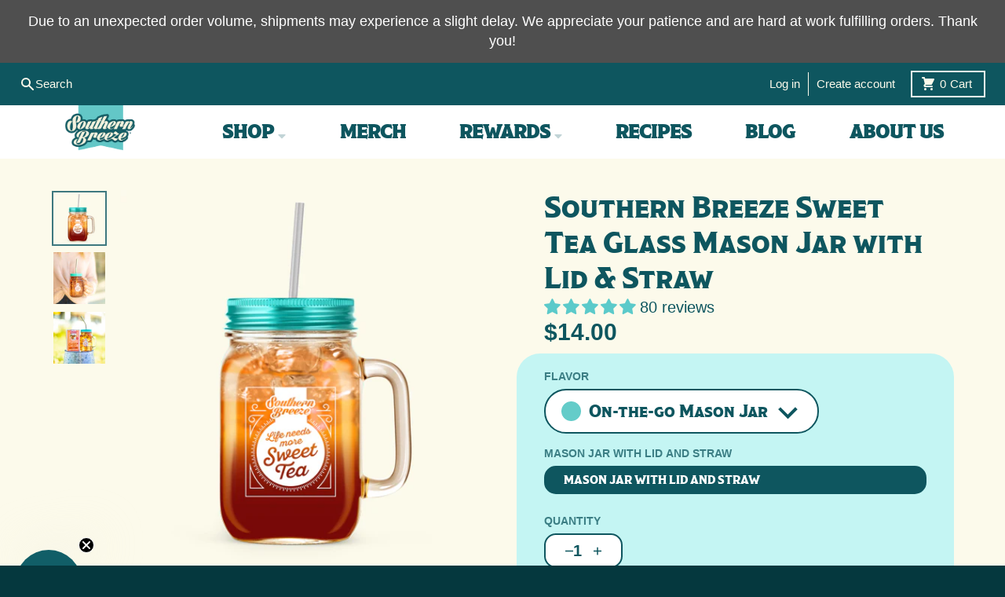

--- FILE ---
content_type: text/html; charset=utf-8
request_url: https://southernbreezesweettea.com/products/southern-breeze-sweet-tea-glass-mason-with-lid-straw
body_size: 184934
content:
<!doctype html>
<html class="no-js" dir="ltr" lang="en">
  <head>
    <meta charset="utf-8">
    <meta http-equiv="X-UA-Compatible" content="IE=edge">
    <meta name="viewport" content="width=device-width,initial-scale=1">
    <meta name="theme-color" content="#008080">
    <link rel="canonical" href="https://southernbreezesweettea.com/products/southern-breeze-sweet-tea-glass-mason-with-lid-straw">
    <link rel="preconnect" href="https://cdn.shopify.com" crossorigin><link href="//southernbreezesweettea.com/cdn/shop/t/44/assets/global.js?v=24053178119219114991735680966" as="script" rel="preload"><link href="//southernbreezesweettea.com/cdn/shop/t/44/assets/package-splide.js?v=90826914765082906101732028325" as="script" rel="preload"><link href="//southernbreezesweettea.com/cdn/shop/t/44/assets/main-product.js?v=180498789098805408901732028325" as="script" rel="preload">
    <link rel="dns-prefetch" href="https://static.klaviyo.com">

    
    <!--Google WebMaster-->
<meta name="google-site-verification" content="1dAsCVmvnUyuVgBf4aJfltQDzzVlm3fwt_EhFvLZX-U" />  
<!--Google Webmaster End-->
<meta name="ahrefs-site-verification" content="378d2bda779693959a2b406f839b87b19c6abb0be3ae3f10aec48005198fcdaa">
 
  
    


<link rel="apple-touch-icon" sizes="180x180" href="//southernbreezesweettea.com/cdn/shop/files/SBST_Favicon-02_ef36ea21-9307-470c-b08b-a5b9df1ec2f9.png?crop=center&height=180&v=1613524738&width=180">
      <link rel="icon" type="image/png" href="//southernbreezesweettea.com/cdn/shop/files/SBST_Favicon-02_ef36ea21-9307-470c-b08b-a5b9df1ec2f9.png?crop=center&height=32&v=1613524738&width=32"><title>Glass Mason Jar with Straw | Sweet Tea Drinkware</title><meta name="description" content="Enjoy your favorite tea in a timeless glass mason jar. Complete with lid and straw, it’s made for style, comfort, and daily use. Shop yours now."><meta property="og:site_name" content="Southern Breeze Sweet Tea">
<meta property="og:url" content="https://southernbreezesweettea.com/products/southern-breeze-sweet-tea-glass-mason-with-lid-straw">
<meta property="og:title" content="Glass Mason Jar with Straw | Sweet Tea Drinkware">
<meta property="og:type" content="product">
<meta property="og:description" content="Enjoy your favorite tea in a timeless glass mason jar. Complete with lid and straw, it’s made for style, comfort, and daily use. Shop yours now."><meta property="og:image" content="http://southernbreezesweettea.com/cdn/shop/products/2021_sbst_website_swag-jar-with-lid.jpg?v=1638991390">
  <meta property="og:image:secure_url" content="https://southernbreezesweettea.com/cdn/shop/products/2021_sbst_website_swag-jar-with-lid.jpg?v=1638991390">
  <meta property="og:image:width" content="500">
  <meta property="og:image:height" content="500"><meta property="og:price:amount" content="14.00">
  <meta property="og:price:currency" content="USD"><meta name="twitter:card" content="summary_large_image">
<meta name="twitter:title" content="Glass Mason Jar with Straw | Sweet Tea Drinkware">
<meta name="twitter:description" content="Enjoy your favorite tea in a timeless glass mason jar. Complete with lid and straw, it’s made for style, comfort, and daily use. Shop yours now.">
<script>
  window.theme = {
    shopUrl: 'https://southernbreezesweettea.com',
    routes: {
      root_url: '/',
      account_url: '/account',
      account_login_url: '/account/login',
      account_logout_url: '/account/logout',
      account_recover_url: '/account/recover',
      account_register_url: '/account/register',
      account_addresses_url: '/account/addresses',
      collections_url: '/collections',
      all_products_collection_url: '/collections/all',
      search_url: '/search',
      cart_url: '/cart',
      cart_update_url: '/cart/update',
      cart_add_url: '/cart/add',
      cart_change_url: '/cart/change',
      cart_clear_url: '/cart/clear',
      product_recommendations_url: '/recommendations/products',
      predictive_search_url: '/search/suggest'
    },
    info: { name: 'District' },
    strings: {
      addToCart: `Add to cart`,
      preOrder: `Pre-Order`,
      soldOut: `Sold out`,
      unavailable: `Unavailable`,
      addressError: `Error looking up that address`,
      addressNoResults: `No results for that address`,
      addressQueryLimit: `You have exceeded the Google API usage limit. Consider upgrading to a <a href="https://developers.google.com/maps/premium/usage-limits">Premium Plan</a>.`,
      authError: `There was a problem authenticating your Google Maps account.`,
      unitPrice: `Unit price`,
      unitPriceSeparator: `per`,
    },
    cartStrings: {
      error: `There was an error while updating your cart. Please try again.`,
      quantityError: `You can only add [quantity] of this item to your cart.`,
    },
    accessiblityStrings: {
      giftCardRecipientExpanded: `Gift card recipient form expanded`,
      giftCardRecipientCollapsed: `Gift card recipient form collapsed`,
    },
    pageType: `product`,
    customer: false,
    moneyFormat: "${{amount}}",
    ajaxCartEnable: true,
    cartData: {"note":null,"attributes":{},"original_total_price":0,"total_price":0,"total_discount":0,"total_weight":0.0,"item_count":0,"items":[],"requires_shipping":false,"currency":"USD","items_subtotal_price":0,"cart_level_discount_applications":[],"checkout_charge_amount":0},
    mobileBreakpoint: 768,
    packages: [],
  };
  // Publish / Subscribe
  const PUB_SUB_EVENTS = {
    cartUpdate: 'cart-update',
    quantityUpdate: 'quantity-update',
    variantChange: 'variant-change',
    cartError: 'cart-error',
  };
  let subscribers = {};

  function subscribe(eventName, callback) {
    if (subscribers[eventName] === undefined) {
      subscribers[eventName] = [];
    }

    subscribers[eventName] = [...subscribers[eventName], callback];

    return function unsubscribe() {
      subscribers[eventName] = subscribers[eventName].filter((cb) => {
        return cb !== callback;
      });
    };
  }

  function publish(eventName, data) {
    if (subscribers[eventName]) {
      subscribers[eventName].forEach((callback) => {
        callback(data);
      });
    }
  }
  theme.loadPackages = (packages) => {
    packages.forEach((package) => {
      if (!theme.packages.includes(package)) {
        const placeholderScript = document.querySelector(`script[data-package="${package}"]`);
        if (!placeholderScript) return;

        const src = placeholderScript.dataset.src;
        const script = document.createElement('script');
        script.src = src;
        script.async = false;
        script.defer = true;
        document.body.append(script);
        theme.packages.push(package);
      }
    });
  };
  document.documentElement.className = document.documentElement.className.replace('no-js', 'js');
</script><script src="//southernbreezesweettea.com/cdn/shop/t/44/assets/global.js?v=24053178119219114991735680966" defer="defer"></script><script src="//southernbreezesweettea.com/cdn/shop/t/44/assets/package-splide.js?v=90826914765082906101732028325" defer="defer"></script>
        <script src="//southernbreezesweettea.com/cdn/shop/t/44/assets/main-product.js?v=180498789098805408901732028325" defer="defer"></script><script>window.performance && window.performance.mark && window.performance.mark('shopify.content_for_header.start');</script><meta name="google-site-verification" content="1dAsCVmvnUyuVgBf4aJfltQDzzVlm3fwt_EhFvLZX-U">
<meta id="shopify-digital-wallet" name="shopify-digital-wallet" content="/19574015/digital_wallets/dialog">
<meta name="shopify-checkout-api-token" content="397c15785f67a484d13dfe4d17c390dd">
<link rel="alternate" type="application/json+oembed" href="https://southernbreezesweettea.com/products/southern-breeze-sweet-tea-glass-mason-with-lid-straw.oembed">
<script async="async" src="/checkouts/internal/preloads.js?locale=en-US"></script>
<link rel="preconnect" href="https://shop.app" crossorigin="anonymous">
<script async="async" src="https://shop.app/checkouts/internal/preloads.js?locale=en-US&shop_id=19574015" crossorigin="anonymous"></script>
<script id="apple-pay-shop-capabilities" type="application/json">{"shopId":19574015,"countryCode":"US","currencyCode":"USD","merchantCapabilities":["supports3DS"],"merchantId":"gid:\/\/shopify\/Shop\/19574015","merchantName":"Southern Breeze Sweet Tea","requiredBillingContactFields":["postalAddress","email"],"requiredShippingContactFields":["postalAddress","email"],"shippingType":"shipping","supportedNetworks":["visa","masterCard","amex","discover","elo","jcb"],"total":{"type":"pending","label":"Southern Breeze Sweet Tea","amount":"1.00"},"shopifyPaymentsEnabled":true,"supportsSubscriptions":true}</script>
<script id="shopify-features" type="application/json">{"accessToken":"397c15785f67a484d13dfe4d17c390dd","betas":["rich-media-storefront-analytics"],"domain":"southernbreezesweettea.com","predictiveSearch":true,"shopId":19574015,"locale":"en"}</script>
<script>var Shopify = Shopify || {};
Shopify.shop = "southern-breeze-sweet-tea.myshopify.com";
Shopify.locale = "en";
Shopify.currency = {"active":"USD","rate":"1.0"};
Shopify.country = "US";
Shopify.theme = {"name":"[Live] Bundles Options - May 2025","id":122094649428,"schema_name":"Southern Breeze","schema_version":"3.1.0","theme_store_id":null,"role":"main"};
Shopify.theme.handle = "null";
Shopify.theme.style = {"id":null,"handle":null};
Shopify.cdnHost = "southernbreezesweettea.com/cdn";
Shopify.routes = Shopify.routes || {};
Shopify.routes.root = "/";</script>
<script type="module">!function(o){(o.Shopify=o.Shopify||{}).modules=!0}(window);</script>
<script>!function(o){function n(){var o=[];function n(){o.push(Array.prototype.slice.apply(arguments))}return n.q=o,n}var t=o.Shopify=o.Shopify||{};t.loadFeatures=n(),t.autoloadFeatures=n()}(window);</script>
<script>
  window.ShopifyPay = window.ShopifyPay || {};
  window.ShopifyPay.apiHost = "shop.app\/pay";
  window.ShopifyPay.redirectState = null;
</script>
<script id="shop-js-analytics" type="application/json">{"pageType":"product"}</script>
<script defer="defer" async type="module" src="//southernbreezesweettea.com/cdn/shopifycloud/shop-js/modules/v2/client.init-shop-cart-sync_BT-GjEfc.en.esm.js"></script>
<script defer="defer" async type="module" src="//southernbreezesweettea.com/cdn/shopifycloud/shop-js/modules/v2/chunk.common_D58fp_Oc.esm.js"></script>
<script defer="defer" async type="module" src="//southernbreezesweettea.com/cdn/shopifycloud/shop-js/modules/v2/chunk.modal_xMitdFEc.esm.js"></script>
<script type="module">
  await import("//southernbreezesweettea.com/cdn/shopifycloud/shop-js/modules/v2/client.init-shop-cart-sync_BT-GjEfc.en.esm.js");
await import("//southernbreezesweettea.com/cdn/shopifycloud/shop-js/modules/v2/chunk.common_D58fp_Oc.esm.js");
await import("//southernbreezesweettea.com/cdn/shopifycloud/shop-js/modules/v2/chunk.modal_xMitdFEc.esm.js");

  window.Shopify.SignInWithShop?.initShopCartSync?.({"fedCMEnabled":true,"windoidEnabled":true});

</script>
<script>
  window.Shopify = window.Shopify || {};
  if (!window.Shopify.featureAssets) window.Shopify.featureAssets = {};
  window.Shopify.featureAssets['shop-js'] = {"shop-cart-sync":["modules/v2/client.shop-cart-sync_DZOKe7Ll.en.esm.js","modules/v2/chunk.common_D58fp_Oc.esm.js","modules/v2/chunk.modal_xMitdFEc.esm.js"],"init-fed-cm":["modules/v2/client.init-fed-cm_B6oLuCjv.en.esm.js","modules/v2/chunk.common_D58fp_Oc.esm.js","modules/v2/chunk.modal_xMitdFEc.esm.js"],"shop-cash-offers":["modules/v2/client.shop-cash-offers_D2sdYoxE.en.esm.js","modules/v2/chunk.common_D58fp_Oc.esm.js","modules/v2/chunk.modal_xMitdFEc.esm.js"],"shop-login-button":["modules/v2/client.shop-login-button_QeVjl5Y3.en.esm.js","modules/v2/chunk.common_D58fp_Oc.esm.js","modules/v2/chunk.modal_xMitdFEc.esm.js"],"pay-button":["modules/v2/client.pay-button_DXTOsIq6.en.esm.js","modules/v2/chunk.common_D58fp_Oc.esm.js","modules/v2/chunk.modal_xMitdFEc.esm.js"],"shop-button":["modules/v2/client.shop-button_DQZHx9pm.en.esm.js","modules/v2/chunk.common_D58fp_Oc.esm.js","modules/v2/chunk.modal_xMitdFEc.esm.js"],"avatar":["modules/v2/client.avatar_BTnouDA3.en.esm.js"],"init-windoid":["modules/v2/client.init-windoid_CR1B-cfM.en.esm.js","modules/v2/chunk.common_D58fp_Oc.esm.js","modules/v2/chunk.modal_xMitdFEc.esm.js"],"init-shop-for-new-customer-accounts":["modules/v2/client.init-shop-for-new-customer-accounts_C_vY_xzh.en.esm.js","modules/v2/client.shop-login-button_QeVjl5Y3.en.esm.js","modules/v2/chunk.common_D58fp_Oc.esm.js","modules/v2/chunk.modal_xMitdFEc.esm.js"],"init-shop-email-lookup-coordinator":["modules/v2/client.init-shop-email-lookup-coordinator_BI7n9ZSv.en.esm.js","modules/v2/chunk.common_D58fp_Oc.esm.js","modules/v2/chunk.modal_xMitdFEc.esm.js"],"init-shop-cart-sync":["modules/v2/client.init-shop-cart-sync_BT-GjEfc.en.esm.js","modules/v2/chunk.common_D58fp_Oc.esm.js","modules/v2/chunk.modal_xMitdFEc.esm.js"],"shop-toast-manager":["modules/v2/client.shop-toast-manager_DiYdP3xc.en.esm.js","modules/v2/chunk.common_D58fp_Oc.esm.js","modules/v2/chunk.modal_xMitdFEc.esm.js"],"init-customer-accounts":["modules/v2/client.init-customer-accounts_D9ZNqS-Q.en.esm.js","modules/v2/client.shop-login-button_QeVjl5Y3.en.esm.js","modules/v2/chunk.common_D58fp_Oc.esm.js","modules/v2/chunk.modal_xMitdFEc.esm.js"],"init-customer-accounts-sign-up":["modules/v2/client.init-customer-accounts-sign-up_iGw4briv.en.esm.js","modules/v2/client.shop-login-button_QeVjl5Y3.en.esm.js","modules/v2/chunk.common_D58fp_Oc.esm.js","modules/v2/chunk.modal_xMitdFEc.esm.js"],"shop-follow-button":["modules/v2/client.shop-follow-button_CqMgW2wH.en.esm.js","modules/v2/chunk.common_D58fp_Oc.esm.js","modules/v2/chunk.modal_xMitdFEc.esm.js"],"checkout-modal":["modules/v2/client.checkout-modal_xHeaAweL.en.esm.js","modules/v2/chunk.common_D58fp_Oc.esm.js","modules/v2/chunk.modal_xMitdFEc.esm.js"],"shop-login":["modules/v2/client.shop-login_D91U-Q7h.en.esm.js","modules/v2/chunk.common_D58fp_Oc.esm.js","modules/v2/chunk.modal_xMitdFEc.esm.js"],"lead-capture":["modules/v2/client.lead-capture_BJmE1dJe.en.esm.js","modules/v2/chunk.common_D58fp_Oc.esm.js","modules/v2/chunk.modal_xMitdFEc.esm.js"],"payment-terms":["modules/v2/client.payment-terms_Ci9AEqFq.en.esm.js","modules/v2/chunk.common_D58fp_Oc.esm.js","modules/v2/chunk.modal_xMitdFEc.esm.js"]};
</script>
<script>(function() {
  var isLoaded = false;
  function asyncLoad() {
    if (isLoaded) return;
    isLoaded = true;
    var urls = ["https:\/\/assets1.adroll.com\/shopify\/latest\/j\/shopify_rolling_bootstrap_v2.js?adroll_adv_id=VMQC76ZF2JC6BOITNTGXMQ\u0026adroll_pix_id=VGL63LBHVZAAJOQ4IHEV5Z\u0026shop=southern-breeze-sweet-tea.myshopify.com","https:\/\/cdn.nfcube.com\/863858f6508c02de5a51a58c841cd640.js?shop=southern-breeze-sweet-tea.myshopify.com"];
    for (var i = 0; i < urls.length; i++) {
      var s = document.createElement('script');
      s.type = 'text/javascript';
      s.async = true;
      s.src = urls[i];
      var x = document.getElementsByTagName('script')[0];
      x.parentNode.insertBefore(s, x);
    }
  };
  if(window.attachEvent) {
    window.attachEvent('onload', asyncLoad);
  } else {
    window.addEventListener('load', asyncLoad, false);
  }
})();</script>
<script id="__st">var __st={"a":19574015,"offset":-18000,"reqid":"8e9259ae-9d2a-4a75-994b-ebbb28f0a024-1769122138","pageurl":"southernbreezesweettea.com\/products\/southern-breeze-sweet-tea-glass-mason-with-lid-straw","u":"db8fdc800850","p":"product","rtyp":"product","rid":6658201845844};</script>
<script>window.ShopifyPaypalV4VisibilityTracking = true;</script>
<script id="captcha-bootstrap">!function(){'use strict';const t='contact',e='account',n='new_comment',o=[[t,t],['blogs',n],['comments',n],[t,'customer']],c=[[e,'customer_login'],[e,'guest_login'],[e,'recover_customer_password'],[e,'create_customer']],r=t=>t.map((([t,e])=>`form[action*='/${t}']:not([data-nocaptcha='true']) input[name='form_type'][value='${e}']`)).join(','),a=t=>()=>t?[...document.querySelectorAll(t)].map((t=>t.form)):[];function s(){const t=[...o],e=r(t);return a(e)}const i='password',u='form_key',d=['recaptcha-v3-token','g-recaptcha-response','h-captcha-response',i],f=()=>{try{return window.sessionStorage}catch{return}},m='__shopify_v',_=t=>t.elements[u];function p(t,e,n=!1){try{const o=window.sessionStorage,c=JSON.parse(o.getItem(e)),{data:r}=function(t){const{data:e,action:n}=t;return t[m]||n?{data:e,action:n}:{data:t,action:n}}(c);for(const[e,n]of Object.entries(r))t.elements[e]&&(t.elements[e].value=n);n&&o.removeItem(e)}catch(o){console.error('form repopulation failed',{error:o})}}const l='form_type',E='cptcha';function T(t){t.dataset[E]=!0}const w=window,h=w.document,L='Shopify',v='ce_forms',y='captcha';let A=!1;((t,e)=>{const n=(g='f06e6c50-85a8-45c8-87d0-21a2b65856fe',I='https://cdn.shopify.com/shopifycloud/storefront-forms-hcaptcha/ce_storefront_forms_captcha_hcaptcha.v1.5.2.iife.js',D={infoText:'Protected by hCaptcha',privacyText:'Privacy',termsText:'Terms'},(t,e,n)=>{const o=w[L][v],c=o.bindForm;if(c)return c(t,g,e,D).then(n);var r;o.q.push([[t,g,e,D],n]),r=I,A||(h.body.append(Object.assign(h.createElement('script'),{id:'captcha-provider',async:!0,src:r})),A=!0)});var g,I,D;w[L]=w[L]||{},w[L][v]=w[L][v]||{},w[L][v].q=[],w[L][y]=w[L][y]||{},w[L][y].protect=function(t,e){n(t,void 0,e),T(t)},Object.freeze(w[L][y]),function(t,e,n,w,h,L){const[v,y,A,g]=function(t,e,n){const i=e?o:[],u=t?c:[],d=[...i,...u],f=r(d),m=r(i),_=r(d.filter((([t,e])=>n.includes(e))));return[a(f),a(m),a(_),s()]}(w,h,L),I=t=>{const e=t.target;return e instanceof HTMLFormElement?e:e&&e.form},D=t=>v().includes(t);t.addEventListener('submit',(t=>{const e=I(t);if(!e)return;const n=D(e)&&!e.dataset.hcaptchaBound&&!e.dataset.recaptchaBound,o=_(e),c=g().includes(e)&&(!o||!o.value);(n||c)&&t.preventDefault(),c&&!n&&(function(t){try{if(!f())return;!function(t){const e=f();if(!e)return;const n=_(t);if(!n)return;const o=n.value;o&&e.removeItem(o)}(t);const e=Array.from(Array(32),(()=>Math.random().toString(36)[2])).join('');!function(t,e){_(t)||t.append(Object.assign(document.createElement('input'),{type:'hidden',name:u})),t.elements[u].value=e}(t,e),function(t,e){const n=f();if(!n)return;const o=[...t.querySelectorAll(`input[type='${i}']`)].map((({name:t})=>t)),c=[...d,...o],r={};for(const[a,s]of new FormData(t).entries())c.includes(a)||(r[a]=s);n.setItem(e,JSON.stringify({[m]:1,action:t.action,data:r}))}(t,e)}catch(e){console.error('failed to persist form',e)}}(e),e.submit())}));const S=(t,e)=>{t&&!t.dataset[E]&&(n(t,e.some((e=>e===t))),T(t))};for(const o of['focusin','change'])t.addEventListener(o,(t=>{const e=I(t);D(e)&&S(e,y())}));const B=e.get('form_key'),M=e.get(l),P=B&&M;t.addEventListener('DOMContentLoaded',(()=>{const t=y();if(P)for(const e of t)e.elements[l].value===M&&p(e,B);[...new Set([...A(),...v().filter((t=>'true'===t.dataset.shopifyCaptcha))])].forEach((e=>S(e,t)))}))}(h,new URLSearchParams(w.location.search),n,t,e,['guest_login'])})(!1,!0)}();</script>
<script integrity="sha256-4kQ18oKyAcykRKYeNunJcIwy7WH5gtpwJnB7kiuLZ1E=" data-source-attribution="shopify.loadfeatures" defer="defer" src="//southernbreezesweettea.com/cdn/shopifycloud/storefront/assets/storefront/load_feature-a0a9edcb.js" crossorigin="anonymous"></script>
<script crossorigin="anonymous" defer="defer" src="//southernbreezesweettea.com/cdn/shopifycloud/storefront/assets/shopify_pay/storefront-65b4c6d7.js?v=20250812"></script>
<script data-source-attribution="shopify.dynamic_checkout.dynamic.init">var Shopify=Shopify||{};Shopify.PaymentButton=Shopify.PaymentButton||{isStorefrontPortableWallets:!0,init:function(){window.Shopify.PaymentButton.init=function(){};var t=document.createElement("script");t.src="https://southernbreezesweettea.com/cdn/shopifycloud/portable-wallets/latest/portable-wallets.en.js",t.type="module",document.head.appendChild(t)}};
</script>
<script data-source-attribution="shopify.dynamic_checkout.buyer_consent">
  function portableWalletsHideBuyerConsent(e){var t=document.getElementById("shopify-buyer-consent"),n=document.getElementById("shopify-subscription-policy-button");t&&n&&(t.classList.add("hidden"),t.setAttribute("aria-hidden","true"),n.removeEventListener("click",e))}function portableWalletsShowBuyerConsent(e){var t=document.getElementById("shopify-buyer-consent"),n=document.getElementById("shopify-subscription-policy-button");t&&n&&(t.classList.remove("hidden"),t.removeAttribute("aria-hidden"),n.addEventListener("click",e))}window.Shopify?.PaymentButton&&(window.Shopify.PaymentButton.hideBuyerConsent=portableWalletsHideBuyerConsent,window.Shopify.PaymentButton.showBuyerConsent=portableWalletsShowBuyerConsent);
</script>
<script data-source-attribution="shopify.dynamic_checkout.cart.bootstrap">document.addEventListener("DOMContentLoaded",(function(){function t(){return document.querySelector("shopify-accelerated-checkout-cart, shopify-accelerated-checkout")}if(t())Shopify.PaymentButton.init();else{new MutationObserver((function(e,n){t()&&(Shopify.PaymentButton.init(),n.disconnect())})).observe(document.body,{childList:!0,subtree:!0})}}));
</script>
<link id="shopify-accelerated-checkout-styles" rel="stylesheet" media="screen" href="https://southernbreezesweettea.com/cdn/shopifycloud/portable-wallets/latest/accelerated-checkout-backwards-compat.css" crossorigin="anonymous">
<style id="shopify-accelerated-checkout-cart">
        #shopify-buyer-consent {
  margin-top: 1em;
  display: inline-block;
  width: 100%;
}

#shopify-buyer-consent.hidden {
  display: none;
}

#shopify-subscription-policy-button {
  background: none;
  border: none;
  padding: 0;
  text-decoration: underline;
  font-size: inherit;
  cursor: pointer;
}

#shopify-subscription-policy-button::before {
  box-shadow: none;
}

      </style>

<script>window.performance && window.performance.mark && window.performance.mark('shopify.content_for_header.end');</script>
<style data-shopify>
:root {
    --base-font-size: 20px;
    --body-font-family: Helvetica, Arial, sans-serif;
    --heading-font-family: "Modesto Poster", Arial, sans-serif;
    --navigation-font-family: "Modesto Poster", Arial, sans-serif;
    --body-style: normal;
    --body-weight: 400;
    --body-weight-bolder: 700;
    --heading-style: normal;
    --heading-weight: 400;
    --heading-weight-bolder: 700;
    --heading-capitalize: none;
    --navigation-style: normal;
    --navigation-weight: 400;
    --navigation-weight-bolder: 700;
    --secondary-heading-font-family: "Modesto Regular", Arial, sans-serif;
    --script-font-family: "Santelia Script Bold", Arial, sans-serif;--primary-text-color: #0e565f;
    --primary-title-color: #0e565f;
    --primary-accent-color: #008080;
    --primary-accent-color-80: rgba(0, 128, 128, 0.8);
    --primary-accent-text-color: #ffffff;
    --primary-background-color: #ffffff;
    --primary-background-color-75: rgba(255, 255, 255, 0.8);
    --primary-secondary-background-color: #c4f5f3;
    --primary-secondary-background-color-50: #e2faf9;
    --primary-section-border-color: rgba(0,0,0,0);
    --primary-text-color-05: #f3f7f7;
    --primary-text-color-10: #e7eeef;
    --primary-text-color-20: #cfdddf;
    --primary-text-color-30: #b7cccf;
    --primary-text-color-40: #9fbbbf;
    --primary-text-color-50: #87abaf;
    --primary-text-color-60: #6e9a9f;
    --primary-text-color-70: #56898f;
    --primary-text-color-80: #3e787f;
    --primary-text-color-90: #26676f;
    --section-text-color: #0e565f;
    --section-text-color-75: rgba(14, 86, 95, 0.75);
    --section-text-color-50: rgba(14, 86, 95, 0.5);
    --section-title-color: #0e565f;
    --section-accent-color: #008080;
    --section-accent-text-color: #ffffff;
    --section-accent-hover-color: #006667;
    --section-overlay-color: transparent;
    --section-overlay-hover-color: transparent;
    --section-background-color: #ffffff;
    --section-primary-border-color: #0e565f;
    --modal-background-color: #000000;--max-width-screen: 1150px;
    --max-width-header: 1150px;
    --spacing-section: 4rem;
    --spacing-section-half: 2rem;
    --spacing-rail: 1.25rem;
    --text-align-section: center;--swiper-theme-color: #008080;
    --duration-default: 200ms;
    --tw-ring-inset: ;
    --tw-blur: ;
    --tw-brightness: ;
    --tw-contrast: ;
    --tw-grayscale: ;
    --tw-hue-rotate: ;
    --tw-invert: ;
    --tw-saturate: ;
    --tw-sepia: ;
    --tw-drop-shadow: ;
    --tw-filter: var(--tw-blur) var(--tw-brightness) var(--tw-contrast) var(--tw-grayscale) var(--tw-hue-rotate) var(--tw-invert) var(--tw-saturate) var(--tw-sepia) var(--tw-drop-shadow);

    
    --button-dark: #05383E;
    --primary-blue: #0E565F;
    --primary-cream: #FCFAEB;
    --color-white: #FFFFFF;
    --color-black: #000000;

    
    /* Custom flavors! */
    --all-day-bundle-highlight:#c4f5f3;--all-day-bundle-main:#64ccc9;--apple-cinnamon-highlight:#f1fdd2;--apple-cinnamon-main:#a4d233;--blackberry-highlight:#e1d9ff;--blackberry-main:#8b84d7;--blackberry-highlight:#e1d9ff;--blackberry-main:#8b84d7;--blackberry-highlight:#e1d9ff;--blackberry-main:#8b84d7;--blood-orange-highlight:#ffeae0;--blood-orange-main:#ff671f;--blueberry-highlight:#e0efff;--blueberry-main:#418fde;---highlight:;---main:#64CCC9;--decaf-6-pack-highlight:#c4f5f3;--decaf-6-pack-main:#64ccc9;--cranberry-highlight:#fff0f1;--cranberry-main:#cb333b;--decaf-highlight:#cbffd7;--decaf-main:#26d07c;--decaf-6-pack-with-mason-jar-highlight:#c4f5f3;--decaf-6-pack-with-mason-jar-main:#64ccc9;---highlight:;---main:#64CCC9;--egift-card-highlight:#e8ffbe;--egift-card-main:#c2e189;--endless-summer-bundle-highlight:#ffe2c9;--endless-summer-bundle-main:#ff9d6e;--fall-flavors-bundle-highlight:#ffebea;--fall-flavors-bundle-main:#ff6d6a;--fall-winter-bundle-highlight:#fff0f1;--fall-winter-bundle-main:#cb333b;--family-size-4-pack-highlight:#ffe2c9;--family-size-4-pack-main:#ff9d6e;--family-size-5-pack-highlight:#c4f5f3;--family-size-5-pack-main:#64ccc9;--guava-highlight:#e8ffbe;--guava-main:#c2e189;--half-half-highlight:#fff3b1;--half-half-main:#ffb500;--holiday-ornament-highlight:#fff0f1;--holiday-ornament-main:#cb333b;--lemon-highlight:#fff3b1;--lemon-main:#ffb500;--lid-straw-highlight:#cbffd7;--lid-straw-main:#26d07c;--lime-highlight:#d2ffc1;--lime-main:#31b700;--mango-highlight:#ffdfa2;--mango-main:#ff9800;--mango-highlight:#ffdfa2;--mango-main:#ff9800;--mango-highlight:#ffdfa2;--mango-main:#ff9800;--mason-jar-highlight:#ffd7d5;--mason-jar-main:#ff8da1;--mason-jar-2-pack-highlight:#fff3b1;--mason-jar-2-pack-main:#ffb500;--mint-highlight:#b5ffd3;--mint-main:#80e0a7;--mystery-highlight:#f2f2f2;--mystery-main:#000000;--on-the-go-mason-jar-highlight:#c4f5f3;--on-the-go-mason-jar-main:#64ccc9;--original-highlight:#c4f5f3;--original-main:#64ccc9;--original-highlight:#c4f5f3;--original-main:#64ccc9;--decaf-highlight:#c4f5f3;--decaf-main:#64ccc9;--peach-highlight:#ffe2c9;--peach-main:#ff9d6e;--peach-highlight:#ffe2c9;--peach-main:#ff9d6e;--peach-highlight:#ffe2c9;--peach-main:#ff9d6e;--plus-pro-bundle-highlight:#ffd7d5;--plus-pro-bundle-main:#ff8da1;--plus-pro-original-highlight:#c4f5f3;--plus-pro-original-main:#64ccc9;--plus-pro-raspberry-highlight:#ffd7d5;--plus-pro-raspberry-main:#ff8da1;--raspberry-highlight:#ffd7d5;--raspberry-main:#ff8da1;--raspberry-highlight:#ffd7d5;--raspberry-main:#ff8da1;--raspberry-highlight:#ffd7d5;--raspberry-main:#ff8da1;---highlight:#cceeed;---main:#64CCC9;--strawberry-highlight:#ffebef;--strawberry-main:#fb637e;--summer-flavors-bundle-highlight:#fff2aa;--summer-flavors-bundle-main:#f2cd00;--super-sweeties-8-pack-highlight:#fff3b1;--super-sweeties-8-pack-main:#ffb500;--sweet-cherry-highlight:#ffebea;--sweet-cherry-main:#ff6d6a;--sweet-tea-tumbler-highlight:#b5ffd3;--sweet-tea-tumbler-main:#80e0a7;--tea-chest-highlight:#fff2aa;--tea-chest-main:#f2cd00;--the-classics-4-pack-highlight:#ffe2c9;--the-classics-4-pack-main:#ff9d6e;--the-sweet-life-4-pack-highlight:#e1d9ff;--the-sweet-life-4-pack-main:#8b84d7;--tropical-highlight:#fff2aa;--tropical-main:#f2cd00;--watermelon-highlight:#ffd5e3;--watermelon-main:#df4661;--watermelon-highlight:#ffd5e3;--watermelon-main:#df4661;--wood-coaster-highlight:#ffe2c9;--wood-coaster-main:#ff9d6e;
  }
</style><link href="//southernbreezesweettea.com/cdn/shop/t/44/assets/base.css?v=163165135076085763981732028325" rel="stylesheet" type="text/css" media="all" />
    <link href="//southernbreezesweettea.com/cdn/shop/t/44/assets/custom-styles.css?v=152571598165158084661741900524" rel="stylesheet" type="text/css" media="all" />
<!-- BEGIN app block: shopify://apps/instafeed/blocks/head-block/c447db20-095d-4a10-9725-b5977662c9d5 --><link rel="preconnect" href="https://cdn.nfcube.com/">
<link rel="preconnect" href="https://scontent.cdninstagram.com/">






<!-- END app block --><!-- BEGIN app block: shopify://apps/bold-subscriptions/blocks/bsub-embed/9ceb49f0-5fe5-4b5e-943d-f8af8985167d -->
<script id="bold-subscriptions-app-embed-script" type="text/javascript" defer>
    
        
            if (window.location.href.includes('pages/manage-subscriptions')) {
                const queryParams = new URLSearchParams(window.location.search);
                if(queryParams.has('deep_link') && queryParams.get('deep_link') === 'upsell' &&
                    queryParams.has('type') && queryParams.get('type') === 'upcoming-order-email'
                ) {
                    window.location.href=`/account/login?${queryParams.toString()}&from_msp=true`;
                }
            } else if (window.location.href.includes('/account/login')) {
                document.addEventListener('DOMContentLoaded', function() {
                    const queryParams = new URLSearchParams(window.location.search);
                    if(queryParams.has('from_msp')) {
                        queryParams.delete('from_msp');

                        let form = document.querySelector("#customer_login");

                        if(form) {
                            let input = document.createElement('input');
                            input.type = 'hidden';
                            input.name = 'return_to';
                            input.value = `https://southernbreezesweettea.com/pages/manage-subscriptions?${queryParams.toString()}`;

                            form.appendChild(input);
                        }
                    }
                });
            }
        
    

    window.BOLD = window.BOLD || {};
    window.BOLD.subscriptions = window.BOLD.subscriptions || {};
    window.BOLD.subscriptions.config = window.BOLD.subscriptions.config || {};
    window.BOLD.subscriptions.config.isAppEmbedEnabled = true;
    window.BOLD.subscriptions.classes = window.BOLD.subscriptions.classes || {};
    window.BOLD.subscriptions.patches = window.BOLD.subscriptions.patches || {};
    window.BOLD.subscriptions.patches.maxCheckoutRetries = window.BOLD.subscriptions.patches.maxCheckoutRetries || 200;
    window.BOLD.subscriptions.patches.currentCheckoutRetries = window.BOLD.subscriptions.patches.currentCheckoutRetries || 0;
    window.BOLD.subscriptions.patches.maxCashierPatchAttempts = window.BOLD.subscriptions.patches.maxCashierPatchAttempts || 200;
    window.BOLD.subscriptions.patches.currentCashierPatchAttempts = window.BOLD.subscriptions.patches.currentCashierPatchAttempts || 0;
    window.BOLD.subscriptions.config.platform = 'shopify';
    window.BOLD.subscriptions.config.shopDomain = 'southern-breeze-sweet-tea.myshopify.com';
    window.BOLD.subscriptions.config.customDomain = 'southernbreezesweettea.com';
    window.BOLD.subscriptions.config.shopIdentifier = '19574015';
    window.BOLD.subscriptions.config.cashierUrl = 'https://cashier.boldcommerce.com';
    window.BOLD.subscriptions.config.boldAPIBase = 'https://app-api.boldapps.net/';
    window.BOLD.subscriptions.config.cashierApplicationUUID = '2e6a2bbc-b12b-4255-abdf-a02af85c0d4e';
    window.BOLD.subscriptions.config.appUrl = 'https://sub.boldapps.net';
    window.BOLD.subscriptions.config.currencyCode = 'USD';
    window.BOLD.subscriptions.config.checkoutType = 'shopify';
    window.BOLD.subscriptions.config.currencyFormat = "$\u0026#123;\u0026#123;amount}}";
    window.BOLD.subscriptions.config.shopCurrencies = [{"id":1555,"currency":"USD","currency_format":"$\u0026#123;\u0026#123;amount}}","created_at":"2021-02-19 19:18:36","updated_at":"2021-02-19 19:18:36"}];
    window.BOLD.subscriptions.config.shopSettings = {"allow_msp_cancellation":true,"allow_msp_prepaid_renewal":true,"customer_can_pause_subscription":true,"customer_can_change_next_order_date":true,"customer_can_change_order_frequency":true,"customer_can_create_an_additional_order":true,"customer_can_use_passwordless_login":false,"customer_passwordless_login_redirect":false,"customer_can_add_products_to_existing_subscriptions":true,"show_currency_code":true,"stored_payment_method_policy":"required","customer_portal_path":"pages\/manage-subscriptions"};
    window.BOLD.subscriptions.config.customerLoginPath = null;
    window.BOLD.subscriptions.config.isPrepaidEnabled = window.BOLD.subscriptions.config.isPrepaidEnabled || true;
    window.BOLD.subscriptions.config.loadSubscriptionGroupFrom = 'default';
    window.BOLD.subscriptions.config.loadSubscriptionGroupFromTypes = "default";
    window.BOLD.subscriptions.config.cashierPluginOnlyMode = window.BOLD.subscriptions.config.cashierPluginOnlyMode || false;
    if (window.BOLD.subscriptions.config.waitForCheckoutLoader === undefined) {
        window.BOLD.subscriptions.config.waitForCheckoutLoader = true;
    }

    window.BOLD.subscriptions.config.addToCartFormSelectors = window.BOLD.subscriptions.config.addToCartFormSelectors || [];
    window.BOLD.subscriptions.config.addToCartButtonSelectors = window.BOLD.subscriptions.config.addToCartButtonSelectors || [];
    window.BOLD.subscriptions.config.widgetInsertBeforeSelectors = window.BOLD.subscriptions.config.widgetInsertBeforeSelectors || [];
    window.BOLD.subscriptions.config.quickAddToCartButtonSelectors = window.BOLD.subscriptions.config.quickAddToCartButtonSelectors || [];
    window.BOLD.subscriptions.config.cartElementSelectors = window.BOLD.subscriptions.config.cartElementSelectors || [];
    window.BOLD.subscriptions.config.cartTotalElementSelectors = window.BOLD.subscriptions.config.cartTotalElementSelectors || [];
    window.BOLD.subscriptions.config.lineItemSelectors = window.BOLD.subscriptions.config.lineItemSelectors || [];
    window.BOLD.subscriptions.config.lineItemNameSelectors = window.BOLD.subscriptions.config.lineItemNameSelectors || [];
    window.BOLD.subscriptions.config.checkoutButtonSelectors = window.BOLD.subscriptions.config.checkoutButtonSelectors || [];

    window.BOLD.subscriptions.config.featureFlags = window.BOLD.subscriptions.config.featureFlagOverrides || ["BE-2298-Support-Variant-Selections-In-Sub-Groups","BE-6519-admin-edit-delivery-methods","BE-6178-Control-Oversell-Rules-For-Recurrences","BE-6887_Reduce_CBP_Chunk_Size","BE-6741-RESTFUL-discount-codes","BE-6925-remove-bold-error-code-from-error-message","BE-6676-enable-embedded-flow","BE-7017-activity-logs-retention-policy","BE-8183-normalize-lineItemAttribute-comparison","BE-7940-continue-creation-when-group-missing","SUBSR-2803-order-notes"];
    window.BOLD.subscriptions.config.subscriptionProcessingFrequency = '60';
    window.BOLD.subscriptions.config.requireMSPInitialLoadingMessage = true;
    window.BOLD.subscriptions.data = window.BOLD.subscriptions.data || {};

    // Interval text markup template
    window.BOLD.subscriptions.config.lineItemPropertyListSelectors = window.BOLD.subscriptions.config.lineItemPropertyListSelectors || [];
    window.BOLD.subscriptions.config.lineItemPropertyListSelectors.push('dl.definitionList');
    window.BOLD.subscriptions.config.lineItemPropertyListTemplate = window.BOLD.subscriptions.config.lineItemPropertyListTemplate || '<dl class="definitionList"></dl>';
    window.BOLD.subscriptions.config.lineItemPropertyTemplate = window.BOLD.subscriptions.config.lineItemPropertyTemplate || '<dt class="definitionList-key">{{key}}:</dt><dd class="definitionList-value">{{value}}</dd>';

    // Discount text markup template
    window.BOLD.subscriptions.config.discountItemTemplate = window.BOLD.subscriptions.config.discountItemTemplate || '<div class="bold-subscriptions-discount"><div class="bold-subscriptions-discount__details">{{details}}</div><div class="bold-subscriptions-discount__total">{{total}}</div></div>';


    // Constants in XMLHttpRequest are not reliable, so we will create our own
    // reference: https://developer.mozilla.org/en-US/docs/Web/API/XMLHttpRequest/readyState
    window.BOLD.subscriptions.config.XMLHttpRequest = {
        UNSENT:0,            // Client has been created. open() not called yet.
        OPENED: 1,           // open() has been called.
        HEADERS_RECEIVED: 2, // send() has been called, and headers and status are available.
        LOADING: 3,          // Downloading; responseText holds partial data.
        DONE: 4              // The operation is complete.
    };

    window.BOLD.subscriptions.config.assetBaseUrl = 'https://sub.boldapps.net';
    if (window.localStorage && window.localStorage.getItem('boldSubscriptionsAssetBaseUrl')) {
        window.BOLD.subscriptions.config.assetBaseUrl = window.localStorage.getItem('boldSubscriptionsAssetBaseUrl')
    }

    window.BOLD.subscriptions.data.subscriptionGroups = [];
    if (localStorage && localStorage.getItem('boldSubscriptionsSubscriptionGroups')) {
        window.BOLD.subscriptions.data.subscriptionGroups = JSON.parse(localStorage.getItem('boldSubscriptionsSubscriptionGroups'));
    } else {
        window.BOLD.subscriptions.data.subscriptionGroups = [{"id":10013,"billing_rules":[{"id":20166,"subscription_group_id":10013,"interval_name":"Monthly","billing_rule":"FREQ=MONTHLY","custom_billing_rule":""},{"id":24073,"subscription_group_id":10013,"interval_name":"Biweekly ","billing_rule":"FREQ=WEEKLY;INTERVAL=2","custom_billing_rule":""},{"id":24074,"subscription_group_id":10013,"interval_name":"6 Weeks","billing_rule":"FREQ=WEEKLY;INTERVAL=6","custom_billing_rule":""},{"id":33803,"subscription_group_id":10013,"interval_name":"Every 3 months","billing_rule":"FREQ=MONTHLY;INTERVAL=3","custom_billing_rule":""},{"id":44410,"subscription_group_id":10013,"interval_name":"Every 6 months","billing_rule":"FREQ=MONTHLY;INTERVAL=6","custom_billing_rule":""},{"id":47765,"subscription_group_id":10013,"interval_name":"Every 2 months","billing_rule":"FREQ=MONTHLY;INTERVAL=2","custom_billing_rule":""}],"is_subscription_only":false,"allow_prepaid":false,"allow_dynamic_discount":false,"is_prepaid_only":false,"should_continue_prepaid":true,"continue_prepaid_type":"as_prepaid","prepaid_durations":[{"id":9947,"subscription_group_id":10013,"total_duration":1,"discount_type":"percentage","discount_value":0}],"dynamic_discounts":[{"id":239,"subscription_group_id":10013,"order_number":1,"discount_type":"percentage","discount_value":0}],"selection_options":[{"platform_entity_id":null},{"platform_entity_id":null},{"platform_entity_id":null},{"platform_entity_id":null},{"platform_entity_id":null},{"platform_entity_id":null},{"platform_entity_id":null},{"platform_entity_id":null},{"platform_entity_id":null},{"platform_entity_id":null},{"platform_entity_id":null},{"platform_entity_id":null},{"platform_entity_id":null},{"platform_entity_id":null},{"platform_entity_id":null},{"platform_entity_id":null},{"platform_entity_id":null},{"platform_entity_id":null},{"platform_entity_id":null},{"platform_entity_id":null},{"platform_entity_id":null},{"platform_entity_id":null},{"platform_entity_id":null},{"platform_entity_id":null},{"platform_entity_id":null},{"platform_entity_id":null},{"platform_entity_id":null},{"platform_entity_id":null},{"platform_entity_id":null},{"platform_entity_id":null},{"platform_entity_id":null},{"platform_entity_id":null},{"platform_entity_id":null},{"platform_entity_id":null},{"platform_entity_id":null},{"platform_entity_id":null},{"platform_entity_id":null},{"platform_entity_id":null},{"platform_entity_id":null},{"platform_entity_id":null},{"platform_entity_id":null},{"platform_entity_id":null},{"platform_entity_id":null},{"platform_entity_id":null},{"platform_entity_id":null},{"platform_entity_id":null},{"platform_entity_id":null},{"platform_entity_id":null},{"platform_entity_id":null},{"platform_entity_id":null},{"platform_entity_id":null},{"platform_entity_id":null},{"platform_entity_id":null},{"platform_entity_id":null},{"platform_entity_id":null},{"platform_entity_id":null},{"platform_entity_id":null},{"platform_entity_id":null},{"platform_entity_id":null},{"platform_entity_id":null},{"platform_entity_id":null},{"platform_entity_id":null},{"platform_entity_id":null},{"platform_entity_id":null},{"platform_entity_id":null},{"platform_entity_id":null},{"platform_entity_id":null},{"platform_entity_id":null},{"platform_entity_id":null},{"platform_entity_id":null},{"platform_entity_id":null},{"platform_entity_id":null},{"platform_entity_id":null},{"platform_entity_id":null},{"platform_entity_id":null},{"platform_entity_id":null},{"platform_entity_id":null},{"platform_entity_id":null},{"platform_entity_id":null},{"platform_entity_id":null},{"platform_entity_id":null},{"platform_entity_id":null},{"platform_entity_id":null},{"platform_entity_id":null},{"platform_entity_id":null}],"discount_type":"percentage","percent_discount":5,"fixed_discount":0,"can_add_to_cart":true}];
    }

    window.BOLD.subscriptions.isFeatureFlagEnabled = function (featureFlag) {
        for (var i = 0; i < window.BOLD.subscriptions.config.featureFlags.length; i++) {
            if (window.BOLD.subscriptions.config.featureFlags[i] === featureFlag){
                return true;
            }
        }
        return false;
    }

    window.BOLD.subscriptions.logger = {
        tag: "bold_subscriptions",
        // the bold subscriptions log level
        // 0 - errors (default)
        // 1 - warnings + errors
        // 2 - info + warnings + errors
        // use window.localStorage.setItem('boldSubscriptionsLogLevel', x) to set the log level
        levels: {
            ERROR: 0,
            WARN: 1,
            INFO: 2,
        },
        level: parseInt((window.localStorage && window.localStorage.getItem('boldSubscriptionsLogLevel')) || "0", 10),
        _log: function(callArgs, level) {
            if (!window.console) {
                return null;
            }

            if (window.BOLD.subscriptions.logger.level < level) {
                return;
            }

            var params = Array.prototype.slice.call(callArgs);
            params.unshift(window.BOLD.subscriptions.logger.tag);

            switch (level) {
                case window.BOLD.subscriptions.logger.levels.INFO:
                    console.info.apply(null, params);
                    return;
                case window.BOLD.subscriptions.logger.levels.WARN:
                    console.warn.apply(null, params);
                    return;
                case window.BOLD.subscriptions.logger.levels.ERROR:
                    console.error.apply(null, params);
                    return;
                default:
                    console.log.apply(null, params);
                    return;
            }
        },
        info: function() {
            window.BOLD.subscriptions.logger._log(arguments, window.BOLD.subscriptions.logger.levels.INFO);
        },
        warn: function() {
            window.BOLD.subscriptions.logger._log(arguments, window.BOLD.subscriptions.logger.levels.WARN);
        },
        error: function() {
            window.BOLD.subscriptions.logger._log(arguments, window.BOLD.subscriptions.logger.levels.ERROR);
        }
    }

    window.BOLD.subscriptions.shouldLoadSubscriptionGroupFromAPI = function() {
        return window.BOLD.subscriptions.config.loadSubscriptionGroupFrom === window.BOLD.subscriptions.config.loadSubscriptionGroupFromTypes['BSUB_API'];
    }

    window.BOLD.subscriptions.getSubscriptionGroupFromProductId = function (productId) {
        var data = window.BOLD.subscriptions.data;
        var foundGroup = null;
        for (var i = 0; i < data.subscriptionGroups.length; i += 1) {
            var subscriptionGroup = data.subscriptionGroups[i];
            for (var j = 0; j < subscriptionGroup.selection_options.length; j += 1) {
                var selectionOption = subscriptionGroup.selection_options[j];
                if (selectionOption.platform_entity_id === productId.toString()) {
                    foundGroup = subscriptionGroup;
                    break;
                }
            }
            if (foundGroup) {
                break;
            }
        }
        return foundGroup;
    };

    window.BOLD.subscriptions.getSubscriptionGroupById = function(subGroupId) {
        var subscriptionGroups = window.BOLD.subscriptions.data.subscriptionGroups;

        for (var i = 0; i < subscriptionGroups.length; i += 1) {
            var subGroup = subscriptionGroups[i];
            if (subGroup.id === subGroupId) {
                return subGroup;
            }
        }

        return null;
    };

    window.BOLD.subscriptions.addSubscriptionGroup = function (subscriptionGroup) {
        if(!window.BOLD.subscriptions.getSubscriptionGroupById(subscriptionGroup.id))
        {
            window.BOLD.subscriptions.data.subscriptionGroups.push(subscriptionGroup);
        }
    }

    window.BOLD.subscriptions.getSubscriptionGroupPrepaidDurationById = function(subscriptionGroupId, prepaidDurationId) {
        var subscriptionGroup = window.BOLD.subscriptions.getSubscriptionGroupById(subscriptionGroupId);

        if (
            !subscriptionGroup
            || !subscriptionGroup.prepaid_durations
            || !subscriptionGroup.prepaid_durations.length
        ) {
            return null;
        }

        for (var i = 0; i < subscriptionGroup.prepaid_durations.length; i++) {
            var prepaidDuration = subscriptionGroup.prepaid_durations[i];
            if (prepaidDuration.id === prepaidDurationId) {
                return prepaidDuration;
            }
        }

        return null;
    }

    window.BOLD.subscriptions.getSubscriptionGroupBillingRuleById = function(subGroup, billingRuleId) {
        for (var i = 0; i < subGroup.billing_rules.length; i += 1) {
            var billingRule = subGroup.billing_rules[i];
            if (billingRule.id === billingRuleId) {
                return billingRule;
            }
        }

        return null;
    };

    window.BOLD.subscriptions.toggleDisabledAddToCartButtons = function(d) {
        var addToCartForms = document.querySelectorAll(window.BOLD.subscriptions.config.addToCartFormSelectors.join(','));
        var disable = !!d;
        for (var i = 0; i < addToCartForms.length; i++) {
            var addToCartForm = addToCartForms[i];
            var productId = window.BOLD.subscriptions.getProductIdFromAddToCartForm(addToCartForm);
            var subscriptionGroup = window.BOLD.subscriptions.getSubscriptionGroupFromProductId(productId);

            if(window.BOLD.subscriptions.isFeatureFlagEnabled('BS2-4659_improve_large_group_selection') ) {
                if (subscriptionGroup || window.BOLD.subscriptions.shouldLoadSubscriptionGroupFromAPI()) {
                    var addToCartButtons = addToCartForm.querySelectorAll(window.BOLD.subscriptions.config.addToCartButtonSelectors.join(','));
                    for (var j = 0; j < addToCartButtons.length; j++) {
                        var addToCartButton = addToCartButtons[j];
                        var toggleAction = disable ?  addToCartButton.setAttribute : addToCartButton.removeAttribute;

                        addToCartButton.disabled = disable;
                        toggleAction.call(addToCartButton, 'data-disabled-by-subscriptions', disable);
                    }
                }
            } else {
                if (subscriptionGroup) {
                    var addToCartButtons = addToCartForm.querySelectorAll(window.BOLD.subscriptions.config.addToCartButtonSelectors.join(','));
                    for (var j = 0; j < addToCartButtons.length; j++) {
                        var addToCartButton = addToCartButtons[j];
                        var toggleAction = disable ?  addToCartButton.setAttribute : addToCartButton.removeAttribute;

                        addToCartButton.disabled = disable;
                        toggleAction.call(addToCartButton, 'data-disabled-by-subscriptions', disable);
                    }
                }
            }

        }
    };

    window.BOLD.subscriptions.disableAddToCartButtons = function () {
        // only disable the add to cart buttons if the app isn't loaded yet
        if (!window.BOLD.subscriptions.app) {
            window.BOLD.subscriptions.toggleDisabledAddToCartButtons(true);
        } else {
            window.BOLD.subscriptions.enableAddToCartButtons();
        }
    };

    window.BOLD.subscriptions.enableAddToCartButtons = function () {
        document.removeEventListener('click', window.BOLD.subscriptions.preventSubscriptionAddToCart);
        window.BOLD.subscriptions.toggleDisabledAddToCartButtons(false);
    };

    window.BOLD.subscriptions.toggleDisabledCheckoutButtons = function(d) {
        var checkoutButtons = document.querySelectorAll(window.BOLD.subscriptions.config.checkoutButtonSelectors.join(','));
        var disable = !!d;
        for (var i = 0; i < checkoutButtons.length; i++) {
            var checkoutButton = checkoutButtons[i];
            var toggleAction = disable ? checkoutButton.setAttribute : checkoutButton.removeAttribute;

            checkoutButton.disabled = disable;
            toggleAction.call(checkoutButton, 'data-disabled-by-subscriptions', disable);
        }
    }

    window.BOLD.subscriptions.disableCheckoutButtons = function() {
        // only disable the checkout buttons if the app isn't loaded yet
        if (!window.BOLD.subscriptions.app) {
            window.BOLD.subscriptions.toggleDisabledCheckoutButtons(true);
        } else {
            window.BOLD.subscriptions.enableCheckoutButtons();
        }
    }

    window.BOLD.subscriptions.enableCheckoutButtons = function() {
        document.removeEventListener('click', window.BOLD.subscriptions.preventCheckout);
        window.BOLD.subscriptions.toggleDisabledCheckoutButtons(false);
    }

    window.BOLD.subscriptions.hasSuccessfulAddToCarts = function() {
        if (typeof(Storage) !== "undefined") {
            var successfulAddToCarts = JSON.parse(
                window.localStorage.getItem('boldSubscriptionsSuccessfulAddToCarts') || '[]'
            );
            if (successfulAddToCarts.length > 0) {
                return true;
            }
        }

        return false;
    }

    window.BOLD.subscriptions.hasPendingAddToCarts = function() {
        if (typeof(Storage) !== "undefined") {
            var pendingAddToCarts = JSON.parse(
                window.localStorage.getItem('boldSubscriptionsPendingAddToCarts') || '[]'
            );
            if (pendingAddToCarts.length > 0) {
                return true;
            }
        }

        return false;
    }

    window.BOLD.subscriptions.addJSAsset = function(src, deferred) {
        var scriptTag = document.getElementById('bold-subscriptions-app-embed-script');
        var jsElement = document.createElement('script');
        jsElement.type = 'text/javascript';
        jsElement.src = src;
        if (deferred) {
           jsElement.defer = true;
        }
        scriptTag.parentNode.insertBefore(jsElement, scriptTag);
    };

    window.BOLD.subscriptions.addCSSAsset = function(href) {
        var scriptTag = document.getElementById('bold-subscriptions-app-embed-script');
        var cssElement = document.createElement('link');
        cssElement.href = href;
        cssElement.rel = 'stylesheet';
        scriptTag.parentNode.insertBefore(cssElement, scriptTag);
    };

    window.BOLD.subscriptions.loadStorefrontAssets = function loadStorefrontAssets() {
        var assets = window.BOLD.subscriptions.config.assets;
        window.BOLD.subscriptions.addCSSAsset(window.BOLD.subscriptions.config.assetBaseUrl + '/static/' + assets['storefront.css']);
        window.BOLD.subscriptions.addJSAsset(window.BOLD.subscriptions.config.assetBaseUrl + '/static/' + assets['storefront.js'], false);
    };

    window.BOLD.subscriptions.loadCustomerPortalAssets = function loadCustomerPortalAssets() {
      if (document.getElementById('customer-portal-root') || document.getElementsByClassName('bsub-express-add-ons-widget')) {
        var assets = window.BOLD.subscriptions.config.assets;
        window.BOLD.subscriptions.addCSSAsset(window.BOLD.subscriptions.config.assetBaseUrl + '/static/' + assets['customer_portal.css']);
        window.BOLD.subscriptions.addJSAsset(window.BOLD.subscriptions.config.assetBaseUrl + '/static/' + assets['customer_portal.js'], true);
      }
    };

    window.BOLD.subscriptions.processManifest = function() {
        if (!window.BOLD.subscriptions.processedManifest) {
            window.BOLD.subscriptions.processedManifest = true;
            window.BOLD.subscriptions.config.assets = JSON.parse(this.responseText);

            
            window.BOLD.subscriptions.loadCustomerPortalAssets();
        }
    };

    window.BOLD.subscriptions.addInitialLoadingMessage = function() {
        var customerPortalNode = document.getElementById('customer-portal-root');
        if (customerPortalNode && window.BOLD.subscriptions.config.requireMSPInitialLoadingMessage) {
            customerPortalNode.innerHTML = '<div class="bold-subscriptions-loader-container"><div class="bold-subscriptions-loader"></div></div>';
        }
    }

    window.BOLD.subscriptions.contentLoaded = function() {
        window.BOLD.subscriptions.data.contentLoadedEventTriggered = true;
        window.BOLD.subscriptions.addInitialLoadingMessage();
        
    };

    window.BOLD.subscriptions.preventSubscriptionAddToCart = function(e) {
        if (e.target.matches(window.BOLD.subscriptions.config.addToCartButtonSelectors.join(',')) && e.target.form) {
            var productId = window.BOLD.subscriptions.getProductIdFromAddToCartForm(e.target.form);
            var subscriptionGroup = window.BOLD.subscriptions.getSubscriptionGroupFromProductId(productId);
            if(window.BOLD.subscriptions.isFeatureFlagEnabled('BS2-4659_improve_large_group_selection'))
            {
                if (subscriptionGroup || window.BOLD.subscriptions.shouldLoadSubscriptionGroupFromAPI()) {
                    // This code prevents products in subscription groups from being added to the cart before the
                    // Subscriptions app fully loads. Once the subscriptions app loads it will re-enable the
                    // buttons. Use window.BOLD.subscriptions.enableAddToCartButtons enable them manually.
                    e.preventDefault();
                    return false;
                }
            } else {
                if (subscriptionGroup) {
                    // This code prevents products in subscription groups from being added to the cart before the
                    // Subscriptions app fully loads. Once the subscriptions app loads it will re-enable the
                    // buttons. Use window.BOLD.subscriptions.enableAddToCartButtons enable them manually.
                    e.preventDefault();
                    return false;
                }
            }

        }
    };

    window.BOLD.subscriptions.preventCheckout = function(e) {
        if (
            e.target.matches(window.BOLD.subscriptions.config.checkoutButtonSelectors.join(','))
            && (window.BOLD.subscriptions.hasSuccessfulAddToCarts() || window.BOLD.subscriptions.hasPendingAddToCarts())
        ) {
            // This code prevents checkouts on the shop until the Subscriptions app fully loads.
            // When the Subscriptions app is ready it will enable the checkout buttons itself.
            // Use window.BOLD.subscriptions.enableCheckoutButtons to enable them manually.
            e.preventDefault();
            return false;
        }
    }

    if (!window.BOLD.subscriptions.config.legacyAssetsLoaded) {
        
        document.addEventListener('DOMContentLoaded', window.BOLD.subscriptions.contentLoaded);
    }

    if (!Element.prototype.matches) {
        Element.prototype.matches =
            Element.prototype.matchesSelector ||
            Element.prototype.mozMatchesSelector ||
            Element.prototype.msMatchesSelector ||
            Element.prototype.oMatchesSelector ||
            Element.prototype.webkitMatchesSelector ||
            function(s) {
                var matches = (this.document || this.ownerDocument).querySelectorAll(s),
                    i = matches.length;
                while (--i >= 0 && matches.item(i) !== this) {}
                return i > -1;
            };
    }

    if (!Element.prototype.closest) {
        Element.prototype.closest = function(s) {
            var el = this;

            do {
                if (Element.prototype.matches.call(el, s)) return el;
                el = el.parentElement || el.parentNode;
            } while (el !== null && el.nodeType === 1);
            return null;
        };
    }

    window.BOLD.subscriptions.setVisibilityOfAdditionalCheckoutButtons = function (isVisible) {
        if (window.BOLD.subscriptions.config.additionalCheckoutSelectors === undefined) {
            return;
        }

        var selectors = window.BOLD.subscriptions.config.additionalCheckoutSelectors;

        for (var i = 0; i < selectors.length; i++) {
            var elements = document.querySelectorAll(selectors[i]);

            for (var j = 0; j < elements.length; j++) {
                elements[j].style.display = isVisible ? 'block' : 'none';
            }
        }
    }

    window.BOLD.subscriptions.hideAdditionalCheckoutButtons = function() {
        window.BOLD.subscriptions.setVisibilityOfAdditionalCheckoutButtons(false);
    };

    window.BOLD.subscriptions.showAdditionalCheckoutButtons = function() {
        window.BOLD.subscriptions.setVisibilityOfAdditionalCheckoutButtons(true);
    };

    window.BOLD.subscriptions.enhanceMspUrls = function(data) {
        var mspUrl = 'https://sub.boldapps.net/shop/5274/customer_portal';
        var elements = document.querySelectorAll("a[href='"+mspUrl+"']");

        if(!elements.length || !data.success) {
            return;
        }

        for (var i = 0; i < elements.length; i++) {
            elements[i].href = elements[i].href + "?jwt="+data.value.jwt+"&customerId="+data.value.customerId;
        }
    };

    if (!window.BOLD.subscriptions.config.legacyAssetsLoaded) {
        window.addEventListener('load', function () {
          if (document.getElementById('customer-portal-root')) {
            window.BOLD.subscriptions.getJWT(window.BOLD.subscriptions.enhanceMspUrls);
          }
        });

        // This will be called immediately
        // Use this anonymous function to avoid polluting the global namespace
        (function() {
            var xhr = new XMLHttpRequest();
            xhr.addEventListener('load', window.BOLD.subscriptions.processManifest);
            xhr.open('GET', window.BOLD.subscriptions.config.assetBaseUrl + '/static/manifest.json?t=' + (new Date()).getTime());
            xhr.send();
        })()
    }

    window.BOLD.subscriptions.patches.patchCashier = function() {
        if (window.BOLD && window.BOLD.checkout) {
            window.BOLD.checkout.disable();
            window.BOLD.checkout.listenerFn = window.BOLD.subscriptions.patches.cashierListenerFn;
            window.BOLD.checkout.enable();
        } else if (window.BOLD.subscriptions.patches.currentCashierPatchAttempts < window.BOLD.subscriptions.patches.maxCashierPatchAttempts) {
            window.BOLD.subscriptions.patches.currentCashierPatchAttempts++;
            setTimeout(window.BOLD.subscriptions.patches.patchCashier, 100);
        }
    };

    window.BOLD.subscriptions.patches.finishCheckout = function(event, form, cart) {
        window.BOLD.subscriptions.patches.currentCheckoutRetries++;

        if (!window.BOLD.subscriptions.app
            && window.BOLD.subscriptions.patches.currentCheckoutRetries < window.BOLD.subscriptions.patches.maxCheckoutRetries
        ) {
            setTimeout(function () { window.BOLD.subscriptions.patches.finishCheckout(event, form, cart); }, 100);
            return;
        } else if (window.BOLD.subscriptions.app) {
            window.BOLD.subscriptions.patches.currentCheckoutRetries = 0;
            window.BOLD.subscriptions.app.addCartParams(form, cart);
        }

        var noSubscriptions = false;
        if ((window.BOLD.subscriptions.app && window.BOLD.subscriptions.app.successfulAddToCarts.length === 0)
            || !window.BOLD.subscriptions.app
        ) {
            noSubscriptions = true;
            event.target.dataset.cashierConfirmedNoPlugins = true;

            if (window.BOLD.subscriptions.setCashierFeatureToken) {
                window.BOLD.subscriptions.setCashierFeatureToken(false);
            }
        }

        if ((noSubscriptions && window.BOLD.subscriptions.config.cashierPluginOnlyMode)
            || (typeof BOLD.checkout.isFeatureRequired === 'function' && !BOLD.checkout.isFeatureRequired())
        ) {
            // send them to the original checkout when in plugin only mode
            // and either BSUB is there but there are no subscription products
            // or BSUB isn't there at all
            if (form.dataset.old_form_action) {
                form.action = form.dataset.old_form_action;
            }
            event.target.click();
        } else {
            // sends them to Cashier since BSUB got a chance to add it's stuff
            // and plugin only mode is not enabled
            form.submit();
        }
    };
</script>
<script id="bold-subscriptions-app-embed-platform-script" type="text/javascript" defer>
    window.BOLD.subscriptions.config.shopPlatformId = '19574015';
    window.BOLD.subscriptions.config.appSlug = 'subscriptions';

    window.BOLD = window.BOLD || {};
    window.BOLD.subscriptions = window.BOLD.subscriptions || {};
    window.BOLD.subscriptions.data = window.BOLD.subscriptions.data || {};
    window.BOLD.subscriptions.data.platform = window.BOLD.subscriptions.data.platform || {};
    window.BOLD.subscriptions.data.platform.customer = { id: '' };
    window.BOLD.subscriptions.data.platform.product = {"id":6658201845844,"title":"Southern Breeze Sweet Tea Glass Mason Jar with Lid \u0026 Straw","handle":"southern-breeze-sweet-tea-glass-mason-with-lid-straw","description":"\u003cp\u003eLife needs more sweet tea! Perfect for guilt-free sweet tea sippin’, and front porch sittin’. Our glass mason jar is attractive and sturdy with vintage charm galore. \u003cbr\u003e\u003c\/p\u003e\n\u003cp\u003e12.6oz. Lead-free. Dishwasher safe. Lid \u0026amp; Straw included.\u003c\/p\u003e","published_at":"2022-01-05T13:07:57-05:00","created_at":"2021-10-15T09:22:45-04:00","vendor":"Southern Breeze Sweet Tea","type":"","tags":["drinkware"],"price":1400,"price_min":1400,"price_max":1400,"available":true,"price_varies":false,"compare_at_price":null,"compare_at_price_min":0,"compare_at_price_max":0,"compare_at_price_varies":false,"variants":[{"id":39544063557716,"title":"Mason Jar with Lid and Straw","option1":"Mason Jar with Lid and Straw","option2":null,"option3":null,"sku":"MASONJARBUNDLE","requires_shipping":true,"taxable":true,"featured_image":{"id":28928789741652,"product_id":6658201845844,"position":1,"created_at":"2021-12-08T14:23:08-05:00","updated_at":"2021-12-08T14:23:10-05:00","alt":"Southern Breeze Sweet Tea Glass Mason Jar with Lid \u0026 Straw","width":500,"height":500,"src":"\/\/southernbreezesweettea.com\/cdn\/shop\/products\/2021_sbst_website_swag-jar-with-lid.jpg?v=1638991390","variant_ids":[39544063557716]},"available":true,"name":"Southern Breeze Sweet Tea Glass Mason Jar with Lid \u0026 Straw - Mason Jar with Lid and Straw","public_title":"Mason Jar with Lid and Straw","options":["Mason Jar with Lid and Straw"],"price":1400,"weight":354,"compare_at_price":null,"inventory_quantity":6,"inventory_management":"shopify","inventory_policy":"deny","barcode":null,"featured_media":{"alt":"Southern Breeze Sweet Tea Glass Mason Jar with Lid \u0026 Straw","id":21298228133972,"position":1,"preview_image":{"aspect_ratio":1.0,"height":500,"width":500,"src":"\/\/southernbreezesweettea.com\/cdn\/shop\/products\/2021_sbst_website_swag-jar-with-lid.jpg?v=1638991390"}},"requires_selling_plan":false,"selling_plan_allocations":[],"quantity_rule":{"min":1,"max":null,"increment":1}}],"images":["\/\/southernbreezesweettea.com\/cdn\/shop\/products\/2021_sbst_website_swag-jar-with-lid.jpg?v=1638991390","\/\/southernbreezesweettea.com\/cdn\/shop\/products\/sbst_newmasonjar-social-2.jpg?v=1638991398","\/\/southernbreezesweettea.com\/cdn\/shop\/products\/sbst_newmasonjar-social-6.jpg?v=1638991703"],"featured_image":"\/\/southernbreezesweettea.com\/cdn\/shop\/products\/2021_sbst_website_swag-jar-with-lid.jpg?v=1638991390","options":["Mason Jar with Lid and Straw"],"media":[{"alt":"Southern Breeze Sweet Tea Glass Mason Jar with Lid \u0026 Straw","id":21298228133972,"position":1,"preview_image":{"aspect_ratio":1.0,"height":500,"width":500,"src":"\/\/southernbreezesweettea.com\/cdn\/shop\/products\/2021_sbst_website_swag-jar-with-lid.jpg?v=1638991390"},"aspect_ratio":1.0,"height":500,"media_type":"image","src":"\/\/southernbreezesweettea.com\/cdn\/shop\/products\/2021_sbst_website_swag-jar-with-lid.jpg?v=1638991390","width":500},{"alt":"Southern Breeze Sweet Tea Glass Mason Jar with Lid \u0026 Straw held by a hand","id":21298228461652,"position":2,"preview_image":{"aspect_ratio":1.0,"height":1080,"width":1080,"src":"\/\/southernbreezesweettea.com\/cdn\/shop\/products\/sbst_newmasonjar-social-2.jpg?v=1638991398"},"aspect_ratio":1.0,"height":1080,"media_type":"image","src":"\/\/southernbreezesweettea.com\/cdn\/shop\/products\/sbst_newmasonjar-social-2.jpg?v=1638991398","width":1080},{"alt":"Southern Breeze Sweet Tea Glass Mason Jar with Lid \u0026 Straw and Southern Breeze Peach Flavor Iced Tea","id":21298241536084,"position":3,"preview_image":{"aspect_ratio":1.0,"height":1080,"width":1080,"src":"\/\/southernbreezesweettea.com\/cdn\/shop\/products\/sbst_newmasonjar-social-6.jpg?v=1638991703"},"aspect_ratio":1.0,"height":1080,"media_type":"image","src":"\/\/southernbreezesweettea.com\/cdn\/shop\/products\/sbst_newmasonjar-social-6.jpg?v=1638991703","width":1080}],"requires_selling_plan":false,"selling_plan_groups":[],"content":"\u003cp\u003eLife needs more sweet tea! Perfect for guilt-free sweet tea sippin’, and front porch sittin’. Our glass mason jar is attractive and sturdy with vintage charm galore. \u003cbr\u003e\u003c\/p\u003e\n\u003cp\u003e12.6oz. Lead-free. Dishwasher safe. Lid \u0026amp; Straw included.\u003c\/p\u003e"};
    window.BOLD.subscriptions.data.platform.products = [];
    window.BOLD.subscriptions.data.platform.variantProductMap = {};

    window.BOLD.subscriptions.addCachedProductData = function(products) {
        // ignore [], null, and undefined
        if (!products) {
            return
        }

        if (!Array.isArray(products)) {
            window.BOLD.subscriptions.logger.warn('products must be an array')
            return
        }

        window.BOLD.subscriptions.data.platform.products.concat(products)

        for (var i = 0; i < products.length; i++) {
            var product = products[i];
            for (var j = 0; j < product.variants.length; j++) {
                var variant = product.variants[j];
                window.BOLD.subscriptions.data.platform.variantProductMap[variant.id] = product;
            }
        }
    }

    
    window.BOLD.subscriptions.addCachedProductData([{"id":6658201845844,"title":"Southern Breeze Sweet Tea Glass Mason Jar with Lid \u0026 Straw","handle":"southern-breeze-sweet-tea-glass-mason-with-lid-straw","description":"\u003cp\u003eLife needs more sweet tea! Perfect for guilt-free sweet tea sippin’, and front porch sittin’. Our glass mason jar is attractive and sturdy with vintage charm galore. \u003cbr\u003e\u003c\/p\u003e\n\u003cp\u003e12.6oz. Lead-free. Dishwasher safe. Lid \u0026amp; Straw included.\u003c\/p\u003e","published_at":"2022-01-05T13:07:57-05:00","created_at":"2021-10-15T09:22:45-04:00","vendor":"Southern Breeze Sweet Tea","type":"","tags":["drinkware"],"price":1400,"price_min":1400,"price_max":1400,"available":true,"price_varies":false,"compare_at_price":null,"compare_at_price_min":0,"compare_at_price_max":0,"compare_at_price_varies":false,"variants":[{"id":39544063557716,"title":"Mason Jar with Lid and Straw","option1":"Mason Jar with Lid and Straw","option2":null,"option3":null,"sku":"MASONJARBUNDLE","requires_shipping":true,"taxable":true,"featured_image":{"id":28928789741652,"product_id":6658201845844,"position":1,"created_at":"2021-12-08T14:23:08-05:00","updated_at":"2021-12-08T14:23:10-05:00","alt":"Southern Breeze Sweet Tea Glass Mason Jar with Lid \u0026 Straw","width":500,"height":500,"src":"\/\/southernbreezesweettea.com\/cdn\/shop\/products\/2021_sbst_website_swag-jar-with-lid.jpg?v=1638991390","variant_ids":[39544063557716]},"available":true,"name":"Southern Breeze Sweet Tea Glass Mason Jar with Lid \u0026 Straw - Mason Jar with Lid and Straw","public_title":"Mason Jar with Lid and Straw","options":["Mason Jar with Lid and Straw"],"price":1400,"weight":354,"compare_at_price":null,"inventory_quantity":6,"inventory_management":"shopify","inventory_policy":"deny","barcode":null,"featured_media":{"alt":"Southern Breeze Sweet Tea Glass Mason Jar with Lid \u0026 Straw","id":21298228133972,"position":1,"preview_image":{"aspect_ratio":1.0,"height":500,"width":500,"src":"\/\/southernbreezesweettea.com\/cdn\/shop\/products\/2021_sbst_website_swag-jar-with-lid.jpg?v=1638991390"}},"requires_selling_plan":false,"selling_plan_allocations":[],"quantity_rule":{"min":1,"max":null,"increment":1}}],"images":["\/\/southernbreezesweettea.com\/cdn\/shop\/products\/2021_sbst_website_swag-jar-with-lid.jpg?v=1638991390","\/\/southernbreezesweettea.com\/cdn\/shop\/products\/sbst_newmasonjar-social-2.jpg?v=1638991398","\/\/southernbreezesweettea.com\/cdn\/shop\/products\/sbst_newmasonjar-social-6.jpg?v=1638991703"],"featured_image":"\/\/southernbreezesweettea.com\/cdn\/shop\/products\/2021_sbst_website_swag-jar-with-lid.jpg?v=1638991390","options":["Mason Jar with Lid and Straw"],"media":[{"alt":"Southern Breeze Sweet Tea Glass Mason Jar with Lid \u0026 Straw","id":21298228133972,"position":1,"preview_image":{"aspect_ratio":1.0,"height":500,"width":500,"src":"\/\/southernbreezesweettea.com\/cdn\/shop\/products\/2021_sbst_website_swag-jar-with-lid.jpg?v=1638991390"},"aspect_ratio":1.0,"height":500,"media_type":"image","src":"\/\/southernbreezesweettea.com\/cdn\/shop\/products\/2021_sbst_website_swag-jar-with-lid.jpg?v=1638991390","width":500},{"alt":"Southern Breeze Sweet Tea Glass Mason Jar with Lid \u0026 Straw held by a hand","id":21298228461652,"position":2,"preview_image":{"aspect_ratio":1.0,"height":1080,"width":1080,"src":"\/\/southernbreezesweettea.com\/cdn\/shop\/products\/sbst_newmasonjar-social-2.jpg?v=1638991398"},"aspect_ratio":1.0,"height":1080,"media_type":"image","src":"\/\/southernbreezesweettea.com\/cdn\/shop\/products\/sbst_newmasonjar-social-2.jpg?v=1638991398","width":1080},{"alt":"Southern Breeze Sweet Tea Glass Mason Jar with Lid \u0026 Straw and Southern Breeze Peach Flavor Iced Tea","id":21298241536084,"position":3,"preview_image":{"aspect_ratio":1.0,"height":1080,"width":1080,"src":"\/\/southernbreezesweettea.com\/cdn\/shop\/products\/sbst_newmasonjar-social-6.jpg?v=1638991703"},"aspect_ratio":1.0,"height":1080,"media_type":"image","src":"\/\/southernbreezesweettea.com\/cdn\/shop\/products\/sbst_newmasonjar-social-6.jpg?v=1638991703","width":1080}],"requires_selling_plan":false,"selling_plan_groups":[],"content":"\u003cp\u003eLife needs more sweet tea! Perfect for guilt-free sweet tea sippin’, and front porch sittin’. Our glass mason jar is attractive and sturdy with vintage charm galore. \u003cbr\u003e\u003c\/p\u003e\n\u003cp\u003e12.6oz. Lead-free. Dishwasher safe. Lid \u0026amp; Straw included.\u003c\/p\u003e"}]);
    
    
    

    window.BOLD.subscriptions.config.addToCartFormSelectors.push(
        '.product-form.product-form-product-template:not(.bold-subscriptions-no-widget)'
        ,'.product-form.product-form--payment-button:not(.bold-subscriptions-no-widget)'
    );
    window.BOLD.subscriptions.config.addToCartButtonSelectors.push('[type="submit"]');
    window.BOLD.subscriptions.config.quickAddToCartButtonSelectors.push('a[data-event-type="product-click"]');
    window.BOLD.subscriptions.config.widgetInsertBeforeSelectors.push('[type="submit"]');
    window.BOLD.subscriptions.config.cartElementSelectors.push('form[action="/cart"]');
    window.BOLD.subscriptions.config.cartTotalElementSelectors.push('[data-cart-subtotal]', '.text-right .ajaxcart__subtotal');
    window.BOLD.subscriptions.config.checkoutButtonSelectors.push(
        '[name="checkout"]',
        '[href*="checkout"]:not([href*="tools/checkout"])',
        '[onclick*="checkout"]:not([onclick*="tools/checkout"])',
    );

    // Discount text markup template
    
    window.BOLD.subscriptions.config.discountItemTemplate = '<div class="bold-subscriptions-discount"><div class="bold-subscriptions-discount__details">{{details}}</div><div class="bold-subscriptions-discount__total">{{total}}</div></div>';
    

    window.BOLD.subscriptions.getProductIdFromAddToCartForm = function(addToCartForm) {
        var idInput = addToCartForm.querySelector('[name="id"]');
        if (idInput === null) {
            window.BOLD.subscriptions.logger.error('could not get variant id input from add to cart form — make sure your form has an input with [name="id"]')
            return null;
        }

        var variantId = parseInt(idInput.value, 10);
        if (isNaN(variantId)) {
            window.BOLD.subscriptions.logger.error('could not parse variant id from [name="id"] input')
            return null;
        }

        var product = window.BOLD.subscriptions.data.platform.variantProductMap[variantId];

        if (product === undefined) {
            window.BOLD.subscriptions.logger.error('could not map variant id to cached product data — call window.BOLD.subscriptions.addCachedProductData(products) to add the product to the cache')
            return null;
        }

        return product.id;
    };

    window.BOLD.subscriptions.getAddToCartForms = function() {
        var forms = [];
        var idInputs = document.querySelectorAll('[name="id"]');

        for (var i = 0; i < idInputs.length; i++) {
            var idInput = idInputs[i];
            var form = idInput.closest('form:not(.bold-subscriptions-no-widget)');
            if (form) {
                forms.push(form);
            }
        }

        return forms;
    };

    window.BOLD.subscriptions.getJWT = function (callback) {
        if(window.BOLD.subscriptions.data.platform.customer.id !== '') {
            var shopPlatformId = '19574015';
            var appSlug = 'subscriptions';
            var customerPlatformId = window.BOLD.subscriptions.data.platform.customer.id;
            var proxyPath = '/apps/app-proxy/customers/v1/shops/'+shopPlatformId+'/apps/'+appSlug+'/customers/pid/'+customerPlatformId+'/jwt';

            var xmlhttp = new XMLHttpRequest();

            xmlhttp.onreadystatechange = function() {
                if (xmlhttp.readyState === window.BOLD.subscriptions.config.XMLHttpRequest.DONE) {
                    if (xmlhttp.status === 200) {
                        var data = JSON.parse(xmlhttp.responseText);
                        callback({
                            success: true,
                            value: {
                                jwt: data.bold_platform_jwt,
                                customerId: window.BOLD.subscriptions.data.platform.customer.id,
                            },
                        });
                    } else if (xmlhttp.status === 404) {
                        callback({
                            success: false,
                            error: 'not_logged_in',
                        });
                    } else {
                        callback({
                            success: false,
                            error: 'unknown',
                        });
                    }
                }
            };

            xmlhttp.open("GET", proxyPath, true);
            xmlhttp.setRequestHeader('Accept', 'application/liquid');
            xmlhttp.send();
        } else {
            callback({
                success: false,
                error: 'not_logged_in',
            });
        }
    };

    window.BOLD.subscriptions.setCashierFeatureToken = function(value) {
        if (window.BOLD.checkout_features_defaults && window.BOLD.subscriptions.config.cashierApplicationUUID) {
            window.BOLD.checkout_features_defaults.forEach(function(item) {
                if (item.id === window.BOLD.subscriptions.config.cashierApplicationUUID) {
                    item.require = value;
                }
            });
        }
    };

    // Cashier patches
    window.BOLD.subscriptions.patches.cashierListenerFn = function(event) {
        if (window.BOLD.checkout.isCheckoutButton(event.target) && window.BOLD.checkout.isEnabled()) {
            window.BOLD.subscriptions.patches.pushToCashier(event);
        } else if(window.BOLD.checkout.isCheckoutButton(event.target) && typeof window.cashier_installed_on_site === 'undefined') {
            var request = new XMLHttpRequest();
            request.open('HEAD', '/apps/checkout/isInstalled', false);
            request.send(null);

            if(request.status >= 200 && request.status < 400) {
                window.BOLD.subscriptions.patches.pushToCashier(event);
            } else {
                window.cashier_installed_on_site = false;
            }
        }
    };

    window.BOLD.subscriptions.localTime = function() {
        var localDate = new Date();
        return localDate.getTime();
    };


    window.BOLD.subscriptions.patches.pushToCashier = function(event) {
        event.preventDefault();
        var form = window.BOLD.checkout.getForm(event.target);
        var formData = new FormData(form);
        var request = new XMLHttpRequest();
        request.open('POST', '/cart/update.js?tmp=' + Date.now(), true);
        request.setRequestHeader('Content-type', 'application/x-www-form-urlencoded');

        request.onload = function() {
            if (request.status >= 200 && request.status < 400) {
                // Success!
                var cart = JSON.parse(request.responseText);

                // If items are empty redirect back to the cart
                if (cart.items.length === 0) {
                    return window.location.href = '/cart';
                }

                cart.items.forEach(function(element) {
                    delete element.product_description;
                });

                if (document.getElementById('CartSpecialInstructions')) {
                    // If the cart note exists, grab its value
                    cart.note = document.getElementById('CartSpecialInstructions').value;
                }

                var cartObj = JSON.stringify(cart);

                var form = window.BOLD.checkout.getForm(event.target);
                form.dataset.old_form_action = form.action;
                form.action = '/apps/checkout/begin-checkout' + googleAnalyticsGetParamString({});
                var cartCookie = window.BOLD.checkout.getCookie('cart');
                var element = document.createElement('INPUT');
                element.type = 'HIDDEN';
                element.name = 'cart_id';
                element.value = cartCookie;
                form.appendChild(element);

                var dateElement = document.createElement('INPUT');
                dateElement.type = 'HIDDEN';
                dateElement.name = 'checkout_local_time';
                dateElement.value = window.BOLD.subscriptions.localTime();
                form.appendChild(dateElement);

                var cartElement = document.createElement('INPUT');
                cartElement.type = 'HIDDEN';
                cartElement.name = 'cart';
                cartElement.value = cartObj;
                form.appendChild(cartElement);
                form.method = 'POST';

                if(window.BOLD && window.BOLD.checkout && typeof window.BOLD.checkout.languageIsoCode === 'string') {
                    var langInput = document.createElement('INPUT');
                    langInput.type = 'HIDDEN';
                    langInput.name = 'language_iso';
                    langInput.value = window.BOLD.checkout.languageIsoCode;
                    form.appendChild(langInput);
                }

                if (window.BOLD && window.BOLD.common && typeof window.BOLD.common.eventEmitter === 'object' && typeof window.BOLDCURRENCY !== 'undefined') {
                    window.BOLD.common.eventEmitter.emit('BOLD_CASHIER_checkout', {target: form});
                }

                window.BOLD.subscriptions.patches.finishCheckout(event, form, cart);
            }
        };

        request.send(formData);
    };

    
</script>


<!-- END app block --><!-- BEGIN app block: shopify://apps/klaviyo-email-marketing-sms/blocks/klaviyo-onsite-embed/2632fe16-c075-4321-a88b-50b567f42507 -->












  <script async src="https://static.klaviyo.com/onsite/js/NvQQj5/klaviyo.js?company_id=NvQQj5"></script>
  <script>!function(){if(!window.klaviyo){window._klOnsite=window._klOnsite||[];try{window.klaviyo=new Proxy({},{get:function(n,i){return"push"===i?function(){var n;(n=window._klOnsite).push.apply(n,arguments)}:function(){for(var n=arguments.length,o=new Array(n),w=0;w<n;w++)o[w]=arguments[w];var t="function"==typeof o[o.length-1]?o.pop():void 0,e=new Promise((function(n){window._klOnsite.push([i].concat(o,[function(i){t&&t(i),n(i)}]))}));return e}}})}catch(n){window.klaviyo=window.klaviyo||[],window.klaviyo.push=function(){var n;(n=window._klOnsite).push.apply(n,arguments)}}}}();</script>

  
    <script id="viewed_product">
      if (item == null) {
        var _learnq = _learnq || [];

        var MetafieldReviews = null
        var MetafieldYotpoRating = null
        var MetafieldYotpoCount = null
        var MetafieldLooxRating = null
        var MetafieldLooxCount = null
        var okendoProduct = null
        var okendoProductReviewCount = null
        var okendoProductReviewAverageValue = null
        try {
          // The following fields are used for Customer Hub recently viewed in order to add reviews.
          // This information is not part of __kla_viewed. Instead, it is part of __kla_viewed_reviewed_items
          MetafieldReviews = {"rating":{"scale_min":"1.0","scale_max":"5.0","value":"4.85"},"rating_count":80};
          MetafieldYotpoRating = null
          MetafieldYotpoCount = null
          MetafieldLooxRating = null
          MetafieldLooxCount = null

          okendoProduct = null
          // If the okendo metafield is not legacy, it will error, which then requires the new json formatted data
          if (okendoProduct && 'error' in okendoProduct) {
            okendoProduct = null
          }
          okendoProductReviewCount = okendoProduct ? okendoProduct.reviewCount : null
          okendoProductReviewAverageValue = okendoProduct ? okendoProduct.reviewAverageValue : null
        } catch (error) {
          console.error('Error in Klaviyo onsite reviews tracking:', error);
        }

        var item = {
          Name: "Southern Breeze Sweet Tea Glass Mason Jar with Lid \u0026 Straw",
          ProductID: 6658201845844,
          Categories: ["The Sweet Shop"],
          ImageURL: "https://southernbreezesweettea.com/cdn/shop/products/2021_sbst_website_swag-jar-with-lid_grande.jpg?v=1638991390",
          URL: "https://southernbreezesweettea.com/products/southern-breeze-sweet-tea-glass-mason-with-lid-straw",
          Brand: "Southern Breeze Sweet Tea",
          Price: "$14.00",
          Value: "14.00",
          CompareAtPrice: "$0.00"
        };
        _learnq.push(['track', 'Viewed Product', item]);
        _learnq.push(['trackViewedItem', {
          Title: item.Name,
          ItemId: item.ProductID,
          Categories: item.Categories,
          ImageUrl: item.ImageURL,
          Url: item.URL,
          Metadata: {
            Brand: item.Brand,
            Price: item.Price,
            Value: item.Value,
            CompareAtPrice: item.CompareAtPrice
          },
          metafields:{
            reviews: MetafieldReviews,
            yotpo:{
              rating: MetafieldYotpoRating,
              count: MetafieldYotpoCount,
            },
            loox:{
              rating: MetafieldLooxRating,
              count: MetafieldLooxCount,
            },
            okendo: {
              rating: okendoProductReviewAverageValue,
              count: okendoProductReviewCount,
            }
          }
        }]);
      }
    </script>
  




  <script>
    window.klaviyoReviewsProductDesignMode = false
  </script>







<!-- END app block --><!-- BEGIN app block: shopify://apps/judge-me-reviews/blocks/judgeme_core/61ccd3b1-a9f2-4160-9fe9-4fec8413e5d8 --><!-- Start of Judge.me Core -->






<link rel="dns-prefetch" href="https://cdnwidget.judge.me">
<link rel="dns-prefetch" href="https://cdn.judge.me">
<link rel="dns-prefetch" href="https://cdn1.judge.me">
<link rel="dns-prefetch" href="https://api.judge.me">

<script data-cfasync='false' class='jdgm-settings-script'>window.jdgmSettings={"pagination":5,"disable_web_reviews":false,"badge_no_review_text":"No reviews","badge_n_reviews_text":"{{ n }} review/reviews","badge_star_color":"#5bcaca","hide_badge_preview_if_no_reviews":true,"badge_hide_text":false,"enforce_center_preview_badge":false,"widget_title":"Customer Reviews","widget_open_form_text":"Write a review","widget_close_form_text":"Cancel review","widget_refresh_page_text":"Refresh page","widget_summary_text":"Based on {{ number_of_reviews }} review/reviews","widget_no_review_text":"Be the first to write a review","widget_name_field_text":"Display name","widget_verified_name_field_text":"Verified Name (public)","widget_name_placeholder_text":"Display name","widget_required_field_error_text":"This field is required.","widget_email_field_text":"Email address","widget_verified_email_field_text":"Verified Email (private, can not be edited)","widget_email_placeholder_text":"Your email address","widget_email_field_error_text":"Please enter a valid email address.","widget_rating_field_text":"Rating","widget_review_title_field_text":"Review Title","widget_review_title_placeholder_text":"Give your review a title","widget_review_body_field_text":"Review content","widget_review_body_placeholder_text":"Start writing here...","widget_pictures_field_text":"Picture/Video (optional)","widget_submit_review_text":"Submit Review","widget_submit_verified_review_text":"Submit Verified Review","widget_submit_success_msg_with_auto_publish":"Thank you! Please refresh the page in a few moments to see your review. You can remove or edit your review by logging into \u003ca href='https://judge.me/login' target='_blank' rel='nofollow noopener'\u003eJudge.me\u003c/a\u003e","widget_submit_success_msg_no_auto_publish":"Thank you! Your review will be published as soon as it is approved by the shop admin. You can remove or edit your review by logging into \u003ca href='https://judge.me/login' target='_blank' rel='nofollow noopener'\u003eJudge.me\u003c/a\u003e","widget_show_default_reviews_out_of_total_text":"Showing {{ n_reviews_shown }} out of {{ n_reviews }} reviews.","widget_show_all_link_text":"Show all","widget_show_less_link_text":"Show less","widget_author_said_text":"{{ reviewer_name }} said:","widget_days_text":"{{ n }} days ago","widget_weeks_text":"{{ n }} week/weeks ago","widget_months_text":"{{ n }} month/months ago","widget_years_text":"{{ n }} year/years ago","widget_yesterday_text":"Yesterday","widget_today_text":"Today","widget_replied_text":"\u003e\u003e {{ shop_name }} replied:","widget_read_more_text":"Read more","widget_reviewer_name_as_initial":"last_initial","widget_rating_filter_color":"#5bcaca","widget_rating_filter_see_all_text":"See all reviews","widget_sorting_most_recent_text":"Most Recent","widget_sorting_highest_rating_text":"Highest Rating","widget_sorting_lowest_rating_text":"Lowest Rating","widget_sorting_with_pictures_text":"Only Pictures","widget_sorting_most_helpful_text":"Most Helpful","widget_open_question_form_text":"Ask a question","widget_reviews_subtab_text":"Reviews","widget_questions_subtab_text":"Questions","widget_question_label_text":"Question","widget_answer_label_text":"Answer","widget_question_placeholder_text":"Write your question here","widget_submit_question_text":"Submit Question","widget_question_submit_success_text":"Thank you for your question! We will notify you once it gets answered.","widget_star_color":"#5bcaca","verified_badge_text":"Verified","verified_badge_bg_color":"","verified_badge_text_color":"","verified_badge_placement":"left-of-reviewer-name","widget_review_max_height":"","widget_hide_border":false,"widget_social_share":false,"widget_thumb":false,"widget_review_location_show":false,"widget_location_format":"country_iso_code","all_reviews_include_out_of_store_products":true,"all_reviews_out_of_store_text":"(out of store)","all_reviews_pagination":100,"all_reviews_product_name_prefix_text":"about","enable_review_pictures":false,"enable_question_anwser":true,"widget_theme":"leex","review_date_format":"mm/dd/yyyy","default_sort_method":"most-recent","widget_product_reviews_subtab_text":"Product Reviews","widget_shop_reviews_subtab_text":"Shop Reviews","widget_other_products_reviews_text":"Reviews for other products","widget_store_reviews_subtab_text":"Store reviews","widget_no_store_reviews_text":"This store hasn't received any reviews yet","widget_web_restriction_product_reviews_text":"This product hasn't received any reviews yet","widget_no_items_text":"No items found","widget_show_more_text":"Show more","widget_write_a_store_review_text":"Write a Store Review","widget_other_languages_heading":"Reviews in Other Languages","widget_translate_review_text":"Translate review to {{ language }}","widget_translating_review_text":"Translating...","widget_show_original_translation_text":"Show original ({{ language }})","widget_translate_review_failed_text":"Review couldn't be translated.","widget_translate_review_retry_text":"Retry","widget_translate_review_try_again_later_text":"Try again later","show_product_url_for_grouped_product":false,"widget_sorting_pictures_first_text":"Pictures First","show_pictures_on_all_rev_page_mobile":false,"show_pictures_on_all_rev_page_desktop":false,"floating_tab_hide_mobile_install_preference":false,"floating_tab_button_name":"★ Reviews","floating_tab_title":"Let customers speak for us","floating_tab_button_color":"","floating_tab_button_background_color":"","floating_tab_url":"","floating_tab_url_enabled":false,"floating_tab_tab_style":"text","all_reviews_text_badge_text":"Customers rate us {{ shop.metafields.judgeme.all_reviews_rating | round: 1 }}/5 based on {{ shop.metafields.judgeme.all_reviews_count }} reviews.","all_reviews_text_badge_text_branded_style":"{{ shop.metafields.judgeme.all_reviews_rating | round: 1 }} out of 5 stars based on {{ shop.metafields.judgeme.all_reviews_count }} reviews","is_all_reviews_text_badge_a_link":false,"show_stars_for_all_reviews_text_badge":false,"all_reviews_text_badge_url":"","all_reviews_text_style":"text","all_reviews_text_color_style":"judgeme_brand_color","all_reviews_text_color":"#108474","all_reviews_text_show_jm_brand":true,"featured_carousel_show_header":true,"featured_carousel_title":"Let customers speak for us","testimonials_carousel_title":"Customers are saying","videos_carousel_title":"Real customer stories","cards_carousel_title":"Customers are saying","featured_carousel_count_text":"from {{ n }} reviews","featured_carousel_add_link_to_all_reviews_page":false,"featured_carousel_url":"","featured_carousel_show_images":true,"featured_carousel_autoslide_interval":5,"featured_carousel_arrows_on_the_sides":false,"featured_carousel_height":250,"featured_carousel_width":80,"featured_carousel_image_size":0,"featured_carousel_image_height":250,"featured_carousel_arrow_color":"#eeeeee","verified_count_badge_style":"vintage","verified_count_badge_orientation":"horizontal","verified_count_badge_color_style":"judgeme_brand_color","verified_count_badge_color":"#108474","is_verified_count_badge_a_link":false,"verified_count_badge_url":"","verified_count_badge_show_jm_brand":true,"widget_rating_preset_default":5,"widget_first_sub_tab":"product-reviews","widget_show_histogram":true,"widget_histogram_use_custom_color":true,"widget_pagination_use_custom_color":false,"widget_star_use_custom_color":true,"widget_verified_badge_use_custom_color":false,"widget_write_review_use_custom_color":false,"picture_reminder_submit_button":"Upload Pictures","enable_review_videos":false,"mute_video_by_default":false,"widget_sorting_videos_first_text":"Videos First","widget_review_pending_text":"Pending","featured_carousel_items_for_large_screen":3,"social_share_options_order":"Facebook,Twitter","remove_microdata_snippet":false,"disable_json_ld":false,"enable_json_ld_products":false,"preview_badge_show_question_text":false,"preview_badge_no_question_text":"No questions","preview_badge_n_question_text":"{{ number_of_questions }} question/questions","qa_badge_show_icon":false,"qa_badge_position":"same-row","remove_judgeme_branding":false,"widget_add_search_bar":false,"widget_search_bar_placeholder":"Search","widget_sorting_verified_only_text":"Verified only","featured_carousel_theme":"default","featured_carousel_show_rating":true,"featured_carousel_show_title":true,"featured_carousel_show_body":true,"featured_carousel_show_date":false,"featured_carousel_show_reviewer":true,"featured_carousel_show_product":false,"featured_carousel_header_background_color":"#108474","featured_carousel_header_text_color":"#ffffff","featured_carousel_name_product_separator":"reviewed","featured_carousel_full_star_background":"#108474","featured_carousel_empty_star_background":"#dadada","featured_carousel_vertical_theme_background":"#f9fafb","featured_carousel_verified_badge_enable":false,"featured_carousel_verified_badge_color":"#108474","featured_carousel_border_style":"round","featured_carousel_review_line_length_limit":3,"featured_carousel_more_reviews_button_text":"Read more reviews","featured_carousel_view_product_button_text":"View product","all_reviews_page_load_reviews_on":"scroll","all_reviews_page_load_more_text":"Load More Reviews","disable_fb_tab_reviews":false,"enable_ajax_cdn_cache":false,"widget_public_name_text":"displayed publicly like","default_reviewer_name":"John Smith","default_reviewer_name_has_non_latin":true,"widget_reviewer_anonymous":"Anonymous","medals_widget_title":"Judge.me Review Medals","medals_widget_background_color":"#f9fafb","medals_widget_position":"footer_all_pages","medals_widget_border_color":"#f9fafb","medals_widget_verified_text_position":"left","medals_widget_use_monochromatic_version":false,"medals_widget_elements_color":"#108474","show_reviewer_avatar":true,"widget_invalid_yt_video_url_error_text":"Not a YouTube video URL","widget_max_length_field_error_text":"Please enter no more than {0} characters.","widget_show_country_flag":false,"widget_show_collected_via_shop_app":true,"widget_verified_by_shop_badge_style":"light","widget_verified_by_shop_text":"Verified by Shop","widget_show_photo_gallery":false,"widget_load_with_code_splitting":true,"widget_ugc_install_preference":false,"widget_ugc_title":"Made by us, Shared by you","widget_ugc_subtitle":"Tag us to see your picture featured in our page","widget_ugc_arrows_color":"#ffffff","widget_ugc_primary_button_text":"Buy Now","widget_ugc_primary_button_background_color":"#108474","widget_ugc_primary_button_text_color":"#ffffff","widget_ugc_primary_button_border_width":"0","widget_ugc_primary_button_border_style":"none","widget_ugc_primary_button_border_color":"#108474","widget_ugc_primary_button_border_radius":"25","widget_ugc_secondary_button_text":"Load More","widget_ugc_secondary_button_background_color":"#ffffff","widget_ugc_secondary_button_text_color":"#108474","widget_ugc_secondary_button_border_width":"2","widget_ugc_secondary_button_border_style":"solid","widget_ugc_secondary_button_border_color":"#108474","widget_ugc_secondary_button_border_radius":"25","widget_ugc_reviews_button_text":"View Reviews","widget_ugc_reviews_button_background_color":"#ffffff","widget_ugc_reviews_button_text_color":"#108474","widget_ugc_reviews_button_border_width":"2","widget_ugc_reviews_button_border_style":"solid","widget_ugc_reviews_button_border_color":"#108474","widget_ugc_reviews_button_border_radius":"25","widget_ugc_reviews_button_link_to":"judgeme-reviews-page","widget_ugc_show_post_date":true,"widget_ugc_max_width":"800","widget_rating_metafield_value_type":true,"widget_primary_color":"#36A19D","widget_enable_secondary_color":false,"widget_secondary_color":"#edf5f5","widget_summary_average_rating_text":"{{ average_rating }} out of 5","widget_media_grid_title":"Customer photos \u0026 videos","widget_media_grid_see_more_text":"See more","widget_round_style":false,"widget_show_product_medals":true,"widget_verified_by_judgeme_text":"Verified by Judge.me","widget_show_store_medals":true,"widget_verified_by_judgeme_text_in_store_medals":"Verified by Judge.me","widget_media_field_exceed_quantity_message":"Sorry, we can only accept {{ max_media }} for one review.","widget_media_field_exceed_limit_message":"{{ file_name }} is too large, please select a {{ media_type }} less than {{ size_limit }}MB.","widget_review_submitted_text":"Review Submitted!","widget_question_submitted_text":"Question Submitted!","widget_close_form_text_question":"Cancel","widget_write_your_answer_here_text":"Write your answer here","widget_enabled_branded_link":true,"widget_show_collected_by_judgeme":false,"widget_reviewer_name_color":"","widget_write_review_text_color":"","widget_write_review_bg_color":"#5BCACA","widget_collected_by_judgeme_text":"collected by Judge.me","widget_pagination_type":"standard","widget_load_more_text":"Load More","widget_load_more_color":"#108474","widget_full_review_text":"Full Review","widget_read_more_reviews_text":"Read More Reviews","widget_read_questions_text":"Read Questions","widget_questions_and_answers_text":"Questions \u0026 Answers","widget_verified_by_text":"Verified by","widget_verified_text":"Verified","widget_number_of_reviews_text":"{{ number_of_reviews }} reviews","widget_back_button_text":"Back","widget_next_button_text":"Next","widget_custom_forms_filter_button":"Filters","custom_forms_style":"vertical","widget_show_review_information":false,"how_reviews_are_collected":"How reviews are collected?","widget_show_review_keywords":false,"widget_gdpr_statement":"How we use your data: We'll only contact you about the review you left, and only if necessary. By submitting your review, you agree to Judge.me's \u003ca href='https://judge.me/terms' target='_blank' rel='nofollow noopener'\u003eterms\u003c/a\u003e, \u003ca href='https://judge.me/privacy' target='_blank' rel='nofollow noopener'\u003eprivacy\u003c/a\u003e and \u003ca href='https://judge.me/content-policy' target='_blank' rel='nofollow noopener'\u003econtent\u003c/a\u003e policies.","widget_multilingual_sorting_enabled":false,"widget_translate_review_content_enabled":false,"widget_translate_review_content_method":"manual","popup_widget_review_selection":"automatically_with_pictures","popup_widget_round_border_style":true,"popup_widget_show_title":true,"popup_widget_show_body":true,"popup_widget_show_reviewer":false,"popup_widget_show_product":true,"popup_widget_show_pictures":true,"popup_widget_use_review_picture":true,"popup_widget_show_on_home_page":true,"popup_widget_show_on_product_page":true,"popup_widget_show_on_collection_page":true,"popup_widget_show_on_cart_page":true,"popup_widget_position":"bottom_left","popup_widget_first_review_delay":5,"popup_widget_duration":5,"popup_widget_interval":5,"popup_widget_review_count":5,"popup_widget_hide_on_mobile":true,"review_snippet_widget_round_border_style":true,"review_snippet_widget_card_color":"#FFFFFF","review_snippet_widget_slider_arrows_background_color":"#FFFFFF","review_snippet_widget_slider_arrows_color":"#000000","review_snippet_widget_star_color":"#108474","show_product_variant":false,"all_reviews_product_variant_label_text":"Variant: ","widget_show_verified_branding":false,"widget_ai_summary_title":"Customers say","widget_ai_summary_disclaimer":"AI-powered review summary based on recent customer reviews","widget_show_ai_summary":false,"widget_show_ai_summary_bg":false,"widget_show_review_title_input":true,"redirect_reviewers_invited_via_email":"review_widget","request_store_review_after_product_review":false,"request_review_other_products_in_order":false,"review_form_color_scheme":"custom","review_form_corner_style":"square","review_form_star_color":{},"review_form_text_color":"#333333","review_form_background_color":"#ffffff","review_form_field_background_color":"#fafafa","review_form_button_color":{},"review_form_button_text_color":"#ffffff","review_form_modal_overlay_color":"#000000","review_content_screen_title_text":"How would you rate this product?","review_content_introduction_text":"We would love it if you would share a bit about your experience.","store_review_form_title_text":"How would you rate this store?","store_review_form_introduction_text":"We would love it if you would share a bit about your experience.","show_review_guidance_text":true,"one_star_review_guidance_text":"Poor","five_star_review_guidance_text":"Great","customer_information_screen_title_text":"About you","customer_information_introduction_text":"Please tell us more about you.","custom_questions_screen_title_text":"Your experience in more detail","custom_questions_introduction_text":"Here are a few questions to help us understand more about your experience.","review_submitted_screen_title_text":"Thanks for your review!","review_submitted_screen_thank_you_text":"We are processing it and it will appear on the store soon.","review_submitted_screen_email_verification_text":"Please confirm your email by clicking the link we just sent you. This helps us keep reviews authentic.","review_submitted_request_store_review_text":"Would you like to share your experience of shopping with us?","review_submitted_review_other_products_text":"Would you like to review these products?","store_review_screen_title_text":"Would you like to share your experience of shopping with us?","store_review_introduction_text":"We value your feedback and use it to improve. Please share any thoughts or suggestions you have.","reviewer_media_screen_title_picture_text":"Share a picture","reviewer_media_introduction_picture_text":"Upload a photo to support your review.","reviewer_media_screen_title_video_text":"Share a video","reviewer_media_introduction_video_text":"Upload a video to support your review.","reviewer_media_screen_title_picture_or_video_text":"Share a picture or video","reviewer_media_introduction_picture_or_video_text":"Upload a photo or video to support your review.","reviewer_media_youtube_url_text":"Paste your Youtube URL here","advanced_settings_next_step_button_text":"Next","advanced_settings_close_review_button_text":"Close","modal_write_review_flow":true,"write_review_flow_required_text":"Required","write_review_flow_privacy_message_text":"We respect your privacy.","write_review_flow_anonymous_text":"Post review as anonymous","write_review_flow_visibility_text":"This won't be visible to other customers.","write_review_flow_multiple_selection_help_text":"Select as many as you like","write_review_flow_single_selection_help_text":"Select one option","write_review_flow_required_field_error_text":"This field is required","write_review_flow_invalid_email_error_text":"Please enter a valid email address","write_review_flow_max_length_error_text":"Max. {{ max_length }} characters.","write_review_flow_media_upload_text":"\u003cb\u003eClick to upload\u003c/b\u003e or drag and drop","write_review_flow_gdpr_statement":"We'll only contact you about your review if necessary. By submitting your review, you agree to our \u003ca href='https://judge.me/terms' target='_blank' rel='nofollow noopener'\u003eterms and conditions\u003c/a\u003e and \u003ca href='https://judge.me/privacy' target='_blank' rel='nofollow noopener'\u003eprivacy policy\u003c/a\u003e.","rating_only_reviews_enabled":false,"show_negative_reviews_help_screen":true,"new_review_flow_help_screen_rating_threshold":3,"negative_review_resolution_screen_title_text":"Tell us more","negative_review_resolution_text":"Your experience matters to us. If there were issues with your purchase, we're here to help. We'd love the opportunity to make things right! Our team is available at hello@southernbreezesweettea.com.","negative_review_resolution_button_text":"Contact us","negative_review_resolution_proceed_with_review_text":"Leave a review","negative_review_resolution_subject":"Issue with purchase from {{ shop_name }}.{{ order_name }}","preview_badge_collection_page_install_status":false,"widget_review_custom_css":"","preview_badge_custom_css":"","preview_badge_stars_count":"5-stars","featured_carousel_custom_css":"","floating_tab_custom_css":"","all_reviews_widget_custom_css":"","medals_widget_custom_css":"","verified_badge_custom_css":"","all_reviews_text_custom_css":"","transparency_badges_collected_via_store_invite":false,"transparency_badges_from_another_provider":false,"transparency_badges_collected_from_store_visitor":false,"transparency_badges_collected_by_verified_review_provider":false,"transparency_badges_earned_reward":false,"transparency_badges_collected_via_store_invite_text":"Review collected via store invitation","transparency_badges_from_another_provider_text":"Review collected from another provider","transparency_badges_collected_from_store_visitor_text":"Review collected from a store visitor","transparency_badges_written_in_google_text":"Review written in Google","transparency_badges_written_in_etsy_text":"Review written in Etsy","transparency_badges_written_in_shop_app_text":"Review written in Shop App","transparency_badges_earned_reward_text":"Review earned a reward for future purchase","product_review_widget_per_page":10,"widget_store_review_label_text":"Review about the store","checkout_comment_extension_title_on_product_page":"Customer Comments","checkout_comment_extension_num_latest_comment_show":5,"checkout_comment_extension_format":"name_and_timestamp","checkout_comment_customer_name":"last_initial","checkout_comment_comment_notification":true,"preview_badge_collection_page_install_preference":true,"preview_badge_home_page_install_preference":true,"preview_badge_product_page_install_preference":true,"review_widget_install_preference":"","review_carousel_install_preference":false,"floating_reviews_tab_install_preference":"none","verified_reviews_count_badge_install_preference":false,"all_reviews_text_install_preference":false,"review_widget_best_location":true,"judgeme_medals_install_preference":false,"review_widget_revamp_enabled":false,"review_widget_qna_enabled":false,"review_widget_header_theme":"minimal","review_widget_widget_title_enabled":true,"review_widget_header_text_size":"medium","review_widget_header_text_weight":"regular","review_widget_average_rating_style":"compact","review_widget_bar_chart_enabled":true,"review_widget_bar_chart_type":"numbers","review_widget_bar_chart_style":"standard","review_widget_expanded_media_gallery_enabled":false,"review_widget_reviews_section_theme":"standard","review_widget_image_style":"thumbnails","review_widget_review_image_ratio":"square","review_widget_stars_size":"medium","review_widget_verified_badge":"standard_text","review_widget_review_title_text_size":"medium","review_widget_review_text_size":"medium","review_widget_review_text_length":"medium","review_widget_number_of_columns_desktop":3,"review_widget_carousel_transition_speed":5,"review_widget_custom_questions_answers_display":"always","review_widget_button_text_color":"#FFFFFF","review_widget_text_color":"#000000","review_widget_lighter_text_color":"#7B7B7B","review_widget_corner_styling":"soft","review_widget_review_word_singular":"review","review_widget_review_word_plural":"reviews","review_widget_voting_label":"Helpful?","review_widget_shop_reply_label":"Reply from {{ shop_name }}:","review_widget_filters_title":"Filters","qna_widget_question_word_singular":"Question","qna_widget_question_word_plural":"Questions","qna_widget_answer_reply_label":"Answer from {{ answerer_name }}:","qna_content_screen_title_text":"Ask a question about this product","qna_widget_question_required_field_error_text":"Please enter your question.","qna_widget_flow_gdpr_statement":"We'll only contact you about your question if necessary. By submitting your question, you agree to our \u003ca href='https://judge.me/terms' target='_blank' rel='nofollow noopener'\u003eterms and conditions\u003c/a\u003e and \u003ca href='https://judge.me/privacy' target='_blank' rel='nofollow noopener'\u003eprivacy policy\u003c/a\u003e.","qna_widget_question_submitted_text":"Thanks for your question!","qna_widget_close_form_text_question":"Close","qna_widget_question_submit_success_text":"We’ll notify you by email when your question is answered.","all_reviews_widget_v2025_enabled":false,"all_reviews_widget_v2025_header_theme":"default","all_reviews_widget_v2025_widget_title_enabled":true,"all_reviews_widget_v2025_header_text_size":"medium","all_reviews_widget_v2025_header_text_weight":"regular","all_reviews_widget_v2025_average_rating_style":"compact","all_reviews_widget_v2025_bar_chart_enabled":true,"all_reviews_widget_v2025_bar_chart_type":"numbers","all_reviews_widget_v2025_bar_chart_style":"standard","all_reviews_widget_v2025_expanded_media_gallery_enabled":false,"all_reviews_widget_v2025_show_store_medals":true,"all_reviews_widget_v2025_show_photo_gallery":true,"all_reviews_widget_v2025_show_review_keywords":false,"all_reviews_widget_v2025_show_ai_summary":false,"all_reviews_widget_v2025_show_ai_summary_bg":false,"all_reviews_widget_v2025_add_search_bar":false,"all_reviews_widget_v2025_default_sort_method":"most-recent","all_reviews_widget_v2025_reviews_per_page":10,"all_reviews_widget_v2025_reviews_section_theme":"default","all_reviews_widget_v2025_image_style":"thumbnails","all_reviews_widget_v2025_review_image_ratio":"square","all_reviews_widget_v2025_stars_size":"medium","all_reviews_widget_v2025_verified_badge":"bold_badge","all_reviews_widget_v2025_review_title_text_size":"medium","all_reviews_widget_v2025_review_text_size":"medium","all_reviews_widget_v2025_review_text_length":"medium","all_reviews_widget_v2025_number_of_columns_desktop":3,"all_reviews_widget_v2025_carousel_transition_speed":5,"all_reviews_widget_v2025_custom_questions_answers_display":"always","all_reviews_widget_v2025_show_product_variant":false,"all_reviews_widget_v2025_show_reviewer_avatar":true,"all_reviews_widget_v2025_reviewer_name_as_initial":"","all_reviews_widget_v2025_review_location_show":false,"all_reviews_widget_v2025_location_format":"","all_reviews_widget_v2025_show_country_flag":false,"all_reviews_widget_v2025_verified_by_shop_badge_style":"light","all_reviews_widget_v2025_social_share":false,"all_reviews_widget_v2025_social_share_options_order":"Facebook,Twitter,LinkedIn,Pinterest","all_reviews_widget_v2025_pagination_type":"standard","all_reviews_widget_v2025_button_text_color":"#FFFFFF","all_reviews_widget_v2025_text_color":"#000000","all_reviews_widget_v2025_lighter_text_color":"#7B7B7B","all_reviews_widget_v2025_corner_styling":"soft","all_reviews_widget_v2025_title":"Customer reviews","all_reviews_widget_v2025_ai_summary_title":"Customers say about this store","all_reviews_widget_v2025_no_review_text":"Be the first to write a review","platform":"shopify","branding_url":"https://app.judge.me/reviews/stores/southernbreezesweettea.com","branding_text":"Powered by Judge.me","locale":"en","reply_name":"Southern Breeze Sweet Tea","widget_version":"2.1","footer":true,"autopublish":false,"review_dates":true,"enable_custom_form":false,"shop_use_review_site":true,"shop_locale":"en","enable_multi_locales_translations":true,"show_review_title_input":true,"review_verification_email_status":"always","negative_review_notification_email":"hello@southernbreezesweettea.com","can_be_branded":true,"reply_name_text":"Southern Breeze Sweet Tea"};</script> <style class='jdgm-settings-style'>.jdgm-xx{left:0}:not(.jdgm-prev-badge__stars)>.jdgm-star{color:#5bcaca}.jdgm-histogram .jdgm-star.jdgm-star{color:#5bcaca}.jdgm-preview-badge .jdgm-star.jdgm-star{color:#5bcaca}.jdgm-histogram .jdgm-histogram__bar-content{background:#5bcaca}.jdgm-histogram .jdgm-histogram__bar:after{background:#5bcaca}.jdgm-prev-badge[data-average-rating='0.00']{display:none !important}.jdgm-author-fullname{display:none !important}.jdgm-author-all-initials{display:none !important}.jdgm-rev-widg__title{visibility:hidden}.jdgm-rev-widg__summary-text{visibility:hidden}.jdgm-prev-badge__text{visibility:hidden}.jdgm-rev__replier:before{content:'Southern Breeze Sweet Tea'}.jdgm-rev__prod-link-prefix:before{content:'about'}.jdgm-rev__variant-label:before{content:'Variant: '}.jdgm-rev__out-of-store-text:before{content:'(out of store)'}@media only screen and (min-width: 768px){.jdgm-rev__pics .jdgm-rev_all-rev-page-picture-separator,.jdgm-rev__pics .jdgm-rev__product-picture{display:none}}@media only screen and (max-width: 768px){.jdgm-rev__pics .jdgm-rev_all-rev-page-picture-separator,.jdgm-rev__pics .jdgm-rev__product-picture{display:none}}.jdgm-verified-count-badget[data-from-snippet="true"]{display:none !important}.jdgm-carousel-wrapper[data-from-snippet="true"]{display:none !important}.jdgm-all-reviews-text[data-from-snippet="true"]{display:none !important}.jdgm-medals-section[data-from-snippet="true"]{display:none !important}.jdgm-ugc-media-wrapper[data-from-snippet="true"]{display:none !important}.jdgm-rev__transparency-badge[data-badge-type="review_collected_via_store_invitation"]{display:none !important}.jdgm-rev__transparency-badge[data-badge-type="review_collected_from_another_provider"]{display:none !important}.jdgm-rev__transparency-badge[data-badge-type="review_collected_from_store_visitor"]{display:none !important}.jdgm-rev__transparency-badge[data-badge-type="review_written_in_etsy"]{display:none !important}.jdgm-rev__transparency-badge[data-badge-type="review_written_in_google_business"]{display:none !important}.jdgm-rev__transparency-badge[data-badge-type="review_written_in_shop_app"]{display:none !important}.jdgm-rev__transparency-badge[data-badge-type="review_earned_for_future_purchase"]{display:none !important}
</style> <style class='jdgm-settings-style'></style> <script data-cfasync="false" type="text/javascript" async src="https://cdnwidget.judge.me/shopify_v2/leex.js" id="judgeme_widget_leex_js"></script>
<link id="judgeme_widget_leex_css" rel="stylesheet" type="text/css" media="nope!" onload="this.media='all'" href="https://cdnwidget.judge.me/shopify_v2/leex.css">

  
  
  
  <style class='jdgm-miracle-styles'>
  @-webkit-keyframes jdgm-spin{0%{-webkit-transform:rotate(0deg);-ms-transform:rotate(0deg);transform:rotate(0deg)}100%{-webkit-transform:rotate(359deg);-ms-transform:rotate(359deg);transform:rotate(359deg)}}@keyframes jdgm-spin{0%{-webkit-transform:rotate(0deg);-ms-transform:rotate(0deg);transform:rotate(0deg)}100%{-webkit-transform:rotate(359deg);-ms-transform:rotate(359deg);transform:rotate(359deg)}}@font-face{font-family:'JudgemeStar';src:url("[data-uri]") format("woff");font-weight:normal;font-style:normal}.jdgm-star{font-family:'JudgemeStar';display:inline !important;text-decoration:none !important;padding:0 4px 0 0 !important;margin:0 !important;font-weight:bold;opacity:1;-webkit-font-smoothing:antialiased;-moz-osx-font-smoothing:grayscale}.jdgm-star:hover{opacity:1}.jdgm-star:last-of-type{padding:0 !important}.jdgm-star.jdgm--on:before{content:"\e000"}.jdgm-star.jdgm--off:before{content:"\e001"}.jdgm-star.jdgm--half:before{content:"\e002"}.jdgm-widget *{margin:0;line-height:1.4;-webkit-box-sizing:border-box;-moz-box-sizing:border-box;box-sizing:border-box;-webkit-overflow-scrolling:touch}.jdgm-hidden{display:none !important;visibility:hidden !important}.jdgm-temp-hidden{display:none}.jdgm-spinner{width:40px;height:40px;margin:auto;border-radius:50%;border-top:2px solid #eee;border-right:2px solid #eee;border-bottom:2px solid #eee;border-left:2px solid #ccc;-webkit-animation:jdgm-spin 0.8s infinite linear;animation:jdgm-spin 0.8s infinite linear}.jdgm-prev-badge{display:block !important}

</style>


  
  
   


<script data-cfasync='false' class='jdgm-script'>
!function(e){window.jdgm=window.jdgm||{},jdgm.CDN_HOST="https://cdnwidget.judge.me/",jdgm.CDN_HOST_ALT="https://cdn2.judge.me/cdn/widget_frontend/",jdgm.API_HOST="https://api.judge.me/",jdgm.CDN_BASE_URL="https://cdn.shopify.com/extensions/019be6a6-320f-7c73-92c7-4f8bef39e89f/judgeme-extensions-312/assets/",
jdgm.docReady=function(d){(e.attachEvent?"complete"===e.readyState:"loading"!==e.readyState)?
setTimeout(d,0):e.addEventListener("DOMContentLoaded",d)},jdgm.loadCSS=function(d,t,o,a){
!o&&jdgm.loadCSS.requestedUrls.indexOf(d)>=0||(jdgm.loadCSS.requestedUrls.push(d),
(a=e.createElement("link")).rel="stylesheet",a.class="jdgm-stylesheet",a.media="nope!",
a.href=d,a.onload=function(){this.media="all",t&&setTimeout(t)},e.body.appendChild(a))},
jdgm.loadCSS.requestedUrls=[],jdgm.loadJS=function(e,d){var t=new XMLHttpRequest;
t.onreadystatechange=function(){4===t.readyState&&(Function(t.response)(),d&&d(t.response))},
t.open("GET",e),t.onerror=function(){if(e.indexOf(jdgm.CDN_HOST)===0&&jdgm.CDN_HOST_ALT!==jdgm.CDN_HOST){var f=e.replace(jdgm.CDN_HOST,jdgm.CDN_HOST_ALT);jdgm.loadJS(f,d)}},t.send()},jdgm.docReady((function(){(window.jdgmLoadCSS||e.querySelectorAll(
".jdgm-widget, .jdgm-all-reviews-page").length>0)&&(jdgmSettings.widget_load_with_code_splitting?
parseFloat(jdgmSettings.widget_version)>=3?jdgm.loadCSS(jdgm.CDN_HOST+"widget_v3/base.css"):
jdgm.loadCSS(jdgm.CDN_HOST+"widget/base.css"):jdgm.loadCSS(jdgm.CDN_HOST+"shopify_v2.css"),
jdgm.loadJS(jdgm.CDN_HOST+"loa"+"der.js"))}))}(document);
</script>
<noscript><link rel="stylesheet" type="text/css" media="all" href="https://cdnwidget.judge.me/shopify_v2.css"></noscript>

<!-- BEGIN app snippet: theme_fix_tags --><script>
  (function() {
    var jdgmThemeFixes = null;
    if (!jdgmThemeFixes) return;
    var thisThemeFix = jdgmThemeFixes[Shopify.theme.id];
    if (!thisThemeFix) return;

    if (thisThemeFix.html) {
      document.addEventListener("DOMContentLoaded", function() {
        var htmlDiv = document.createElement('div');
        htmlDiv.classList.add('jdgm-theme-fix-html');
        htmlDiv.innerHTML = thisThemeFix.html;
        document.body.append(htmlDiv);
      });
    };

    if (thisThemeFix.css) {
      var styleTag = document.createElement('style');
      styleTag.classList.add('jdgm-theme-fix-style');
      styleTag.innerHTML = thisThemeFix.css;
      document.head.append(styleTag);
    };

    if (thisThemeFix.js) {
      var scriptTag = document.createElement('script');
      scriptTag.classList.add('jdgm-theme-fix-script');
      scriptTag.innerHTML = thisThemeFix.js;
      document.head.append(scriptTag);
    };
  })();
</script>
<!-- END app snippet -->
<!-- End of Judge.me Core -->



<!-- END app block --><script src="https://cdn.shopify.com/extensions/019be6a6-320f-7c73-92c7-4f8bef39e89f/judgeme-extensions-312/assets/loader.js" type="text/javascript" defer="defer"></script>
<script src="https://cdn.shopify.com/extensions/019be689-f1ac-7abc-a55f-651cfc8c6699/smile-io-273/assets/smile-loader.js" type="text/javascript" defer="defer"></script>
<script src="https://cdn.shopify.com/extensions/019b047b-0dae-7995-91b2-9b6a99f78a01/bold-subscriptions-73/assets/bsub-widget.js" type="text/javascript" defer="defer"></script>
<link href="https://cdn.shopify.com/extensions/019b047b-0dae-7995-91b2-9b6a99f78a01/bold-subscriptions-73/assets/bsub-widget.css" rel="stylesheet" type="text/css" media="all">
<link href="https://monorail-edge.shopifysvc.com" rel="dns-prefetch">
<script>(function(){if ("sendBeacon" in navigator && "performance" in window) {try {var session_token_from_headers = performance.getEntriesByType('navigation')[0].serverTiming.find(x => x.name == '_s').description;} catch {var session_token_from_headers = undefined;}var session_cookie_matches = document.cookie.match(/_shopify_s=([^;]*)/);var session_token_from_cookie = session_cookie_matches && session_cookie_matches.length === 2 ? session_cookie_matches[1] : "";var session_token = session_token_from_headers || session_token_from_cookie || "";function handle_abandonment_event(e) {var entries = performance.getEntries().filter(function(entry) {return /monorail-edge.shopifysvc.com/.test(entry.name);});if (!window.abandonment_tracked && entries.length === 0) {window.abandonment_tracked = true;var currentMs = Date.now();var navigation_start = performance.timing.navigationStart;var payload = {shop_id: 19574015,url: window.location.href,navigation_start,duration: currentMs - navigation_start,session_token,page_type: "product"};window.navigator.sendBeacon("https://monorail-edge.shopifysvc.com/v1/produce", JSON.stringify({schema_id: "online_store_buyer_site_abandonment/1.1",payload: payload,metadata: {event_created_at_ms: currentMs,event_sent_at_ms: currentMs}}));}}window.addEventListener('pagehide', handle_abandonment_event);}}());</script>
<script id="web-pixels-manager-setup">(function e(e,d,r,n,o){if(void 0===o&&(o={}),!Boolean(null===(a=null===(i=window.Shopify)||void 0===i?void 0:i.analytics)||void 0===a?void 0:a.replayQueue)){var i,a;window.Shopify=window.Shopify||{};var t=window.Shopify;t.analytics=t.analytics||{};var s=t.analytics;s.replayQueue=[],s.publish=function(e,d,r){return s.replayQueue.push([e,d,r]),!0};try{self.performance.mark("wpm:start")}catch(e){}var l=function(){var e={modern:/Edge?\/(1{2}[4-9]|1[2-9]\d|[2-9]\d{2}|\d{4,})\.\d+(\.\d+|)|Firefox\/(1{2}[4-9]|1[2-9]\d|[2-9]\d{2}|\d{4,})\.\d+(\.\d+|)|Chrom(ium|e)\/(9{2}|\d{3,})\.\d+(\.\d+|)|(Maci|X1{2}).+ Version\/(15\.\d+|(1[6-9]|[2-9]\d|\d{3,})\.\d+)([,.]\d+|)( \(\w+\)|)( Mobile\/\w+|) Safari\/|Chrome.+OPR\/(9{2}|\d{3,})\.\d+\.\d+|(CPU[ +]OS|iPhone[ +]OS|CPU[ +]iPhone|CPU IPhone OS|CPU iPad OS)[ +]+(15[._]\d+|(1[6-9]|[2-9]\d|\d{3,})[._]\d+)([._]\d+|)|Android:?[ /-](13[3-9]|1[4-9]\d|[2-9]\d{2}|\d{4,})(\.\d+|)(\.\d+|)|Android.+Firefox\/(13[5-9]|1[4-9]\d|[2-9]\d{2}|\d{4,})\.\d+(\.\d+|)|Android.+Chrom(ium|e)\/(13[3-9]|1[4-9]\d|[2-9]\d{2}|\d{4,})\.\d+(\.\d+|)|SamsungBrowser\/([2-9]\d|\d{3,})\.\d+/,legacy:/Edge?\/(1[6-9]|[2-9]\d|\d{3,})\.\d+(\.\d+|)|Firefox\/(5[4-9]|[6-9]\d|\d{3,})\.\d+(\.\d+|)|Chrom(ium|e)\/(5[1-9]|[6-9]\d|\d{3,})\.\d+(\.\d+|)([\d.]+$|.*Safari\/(?![\d.]+ Edge\/[\d.]+$))|(Maci|X1{2}).+ Version\/(10\.\d+|(1[1-9]|[2-9]\d|\d{3,})\.\d+)([,.]\d+|)( \(\w+\)|)( Mobile\/\w+|) Safari\/|Chrome.+OPR\/(3[89]|[4-9]\d|\d{3,})\.\d+\.\d+|(CPU[ +]OS|iPhone[ +]OS|CPU[ +]iPhone|CPU IPhone OS|CPU iPad OS)[ +]+(10[._]\d+|(1[1-9]|[2-9]\d|\d{3,})[._]\d+)([._]\d+|)|Android:?[ /-](13[3-9]|1[4-9]\d|[2-9]\d{2}|\d{4,})(\.\d+|)(\.\d+|)|Mobile Safari.+OPR\/([89]\d|\d{3,})\.\d+\.\d+|Android.+Firefox\/(13[5-9]|1[4-9]\d|[2-9]\d{2}|\d{4,})\.\d+(\.\d+|)|Android.+Chrom(ium|e)\/(13[3-9]|1[4-9]\d|[2-9]\d{2}|\d{4,})\.\d+(\.\d+|)|Android.+(UC? ?Browser|UCWEB|U3)[ /]?(15\.([5-9]|\d{2,})|(1[6-9]|[2-9]\d|\d{3,})\.\d+)\.\d+|SamsungBrowser\/(5\.\d+|([6-9]|\d{2,})\.\d+)|Android.+MQ{2}Browser\/(14(\.(9|\d{2,})|)|(1[5-9]|[2-9]\d|\d{3,})(\.\d+|))(\.\d+|)|K[Aa][Ii]OS\/(3\.\d+|([4-9]|\d{2,})\.\d+)(\.\d+|)/},d=e.modern,r=e.legacy,n=navigator.userAgent;return n.match(d)?"modern":n.match(r)?"legacy":"unknown"}(),u="modern"===l?"modern":"legacy",c=(null!=n?n:{modern:"",legacy:""})[u],f=function(e){return[e.baseUrl,"/wpm","/b",e.hashVersion,"modern"===e.buildTarget?"m":"l",".js"].join("")}({baseUrl:d,hashVersion:r,buildTarget:u}),m=function(e){var d=e.version,r=e.bundleTarget,n=e.surface,o=e.pageUrl,i=e.monorailEndpoint;return{emit:function(e){var a=e.status,t=e.errorMsg,s=(new Date).getTime(),l=JSON.stringify({metadata:{event_sent_at_ms:s},events:[{schema_id:"web_pixels_manager_load/3.1",payload:{version:d,bundle_target:r,page_url:o,status:a,surface:n,error_msg:t},metadata:{event_created_at_ms:s}}]});if(!i)return console&&console.warn&&console.warn("[Web Pixels Manager] No Monorail endpoint provided, skipping logging."),!1;try{return self.navigator.sendBeacon.bind(self.navigator)(i,l)}catch(e){}var u=new XMLHttpRequest;try{return u.open("POST",i,!0),u.setRequestHeader("Content-Type","text/plain"),u.send(l),!0}catch(e){return console&&console.warn&&console.warn("[Web Pixels Manager] Got an unhandled error while logging to Monorail."),!1}}}}({version:r,bundleTarget:l,surface:e.surface,pageUrl:self.location.href,monorailEndpoint:e.monorailEndpoint});try{o.browserTarget=l,function(e){var d=e.src,r=e.async,n=void 0===r||r,o=e.onload,i=e.onerror,a=e.sri,t=e.scriptDataAttributes,s=void 0===t?{}:t,l=document.createElement("script"),u=document.querySelector("head"),c=document.querySelector("body");if(l.async=n,l.src=d,a&&(l.integrity=a,l.crossOrigin="anonymous"),s)for(var f in s)if(Object.prototype.hasOwnProperty.call(s,f))try{l.dataset[f]=s[f]}catch(e){}if(o&&l.addEventListener("load",o),i&&l.addEventListener("error",i),u)u.appendChild(l);else{if(!c)throw new Error("Did not find a head or body element to append the script");c.appendChild(l)}}({src:f,async:!0,onload:function(){if(!function(){var e,d;return Boolean(null===(d=null===(e=window.Shopify)||void 0===e?void 0:e.analytics)||void 0===d?void 0:d.initialized)}()){var d=window.webPixelsManager.init(e)||void 0;if(d){var r=window.Shopify.analytics;r.replayQueue.forEach((function(e){var r=e[0],n=e[1],o=e[2];d.publishCustomEvent(r,n,o)})),r.replayQueue=[],r.publish=d.publishCustomEvent,r.visitor=d.visitor,r.initialized=!0}}},onerror:function(){return m.emit({status:"failed",errorMsg:"".concat(f," has failed to load")})},sri:function(e){var d=/^sha384-[A-Za-z0-9+/=]+$/;return"string"==typeof e&&d.test(e)}(c)?c:"",scriptDataAttributes:o}),m.emit({status:"loading"})}catch(e){m.emit({status:"failed",errorMsg:(null==e?void 0:e.message)||"Unknown error"})}}})({shopId: 19574015,storefrontBaseUrl: "https://southernbreezesweettea.com",extensionsBaseUrl: "https://extensions.shopifycdn.com/cdn/shopifycloud/web-pixels-manager",monorailEndpoint: "https://monorail-edge.shopifysvc.com/unstable/produce_batch",surface: "storefront-renderer",enabledBetaFlags: ["2dca8a86"],webPixelsConfigList: [{"id":"1061847124","configuration":"{\"accountID\":\"NvQQj5\",\"webPixelConfig\":\"eyJlbmFibGVBZGRlZFRvQ2FydEV2ZW50cyI6IHRydWV9\"}","eventPayloadVersion":"v1","runtimeContext":"STRICT","scriptVersion":"524f6c1ee37bacdca7657a665bdca589","type":"APP","apiClientId":123074,"privacyPurposes":["ANALYTICS","MARKETING"],"dataSharingAdjustments":{"protectedCustomerApprovalScopes":["read_customer_address","read_customer_email","read_customer_name","read_customer_personal_data","read_customer_phone"]}},{"id":"927203412","configuration":"{\"account_ID\":\"54760\",\"google_analytics_tracking_tag\":\"1\",\"measurement_id\":\"2\",\"api_secret\":\"3\",\"shop_settings\":\"{\\\"custom_pixel_script\\\":\\\"https:\\\\\\\/\\\\\\\/storage.googleapis.com\\\\\\\/gsf-scripts\\\\\\\/custom-pixels\\\\\\\/southern-breeze-sweet-tea.js\\\"}\"}","eventPayloadVersion":"v1","runtimeContext":"LAX","scriptVersion":"c6b888297782ed4a1cba19cda43d6625","type":"APP","apiClientId":1558137,"privacyPurposes":[],"dataSharingAdjustments":{"protectedCustomerApprovalScopes":["read_customer_address","read_customer_email","read_customer_name","read_customer_personal_data","read_customer_phone"]}},{"id":"898203732","configuration":"{\"pixelCode\":\"D2FPN7JC77U4I5MEVM40\"}","eventPayloadVersion":"v1","runtimeContext":"STRICT","scriptVersion":"22e92c2ad45662f435e4801458fb78cc","type":"APP","apiClientId":4383523,"privacyPurposes":["ANALYTICS","MARKETING","SALE_OF_DATA"],"dataSharingAdjustments":{"protectedCustomerApprovalScopes":["read_customer_address","read_customer_email","read_customer_name","read_customer_personal_data","read_customer_phone"]}},{"id":"835125332","configuration":"{\"tagID\":\"2613482199682\"}","eventPayloadVersion":"v1","runtimeContext":"STRICT","scriptVersion":"18031546ee651571ed29edbe71a3550b","type":"APP","apiClientId":3009811,"privacyPurposes":["ANALYTICS","MARKETING","SALE_OF_DATA"],"dataSharingAdjustments":{"protectedCustomerApprovalScopes":["read_customer_address","read_customer_email","read_customer_name","read_customer_personal_data","read_customer_phone"]}},{"id":"666632276","configuration":"{\"webPixelName\":\"Judge.me\"}","eventPayloadVersion":"v1","runtimeContext":"STRICT","scriptVersion":"34ad157958823915625854214640f0bf","type":"APP","apiClientId":683015,"privacyPurposes":["ANALYTICS"],"dataSharingAdjustments":{"protectedCustomerApprovalScopes":["read_customer_email","read_customer_name","read_customer_personal_data","read_customer_phone"]}},{"id":"278724692","configuration":"{\"config\":\"{\\\"pixel_id\\\":\\\"G-XBBY9D5S83\\\",\\\"gtag_events\\\":[{\\\"type\\\":\\\"purchase\\\",\\\"action_label\\\":\\\"G-XBBY9D5S83\\\"},{\\\"type\\\":\\\"page_view\\\",\\\"action_label\\\":\\\"G-XBBY9D5S83\\\"},{\\\"type\\\":\\\"view_item\\\",\\\"action_label\\\":\\\"G-XBBY9D5S83\\\"},{\\\"type\\\":\\\"search\\\",\\\"action_label\\\":\\\"G-XBBY9D5S83\\\"},{\\\"type\\\":\\\"add_to_cart\\\",\\\"action_label\\\":\\\"G-XBBY9D5S83\\\"},{\\\"type\\\":\\\"begin_checkout\\\",\\\"action_label\\\":\\\"G-XBBY9D5S83\\\"},{\\\"type\\\":\\\"add_payment_info\\\",\\\"action_label\\\":\\\"G-XBBY9D5S83\\\"}],\\\"enable_monitoring_mode\\\":false}\"}","eventPayloadVersion":"v1","runtimeContext":"OPEN","scriptVersion":"b2a88bafab3e21179ed38636efcd8a93","type":"APP","apiClientId":1780363,"privacyPurposes":[],"dataSharingAdjustments":{"protectedCustomerApprovalScopes":["read_customer_address","read_customer_email","read_customer_name","read_customer_personal_data","read_customer_phone"]}},{"id":"113705044","configuration":"{\"pixel_id\":\"1637693756306626\",\"pixel_type\":\"facebook_pixel\"}","eventPayloadVersion":"v1","runtimeContext":"OPEN","scriptVersion":"ca16bc87fe92b6042fbaa3acc2fbdaa6","type":"APP","apiClientId":2329312,"privacyPurposes":["ANALYTICS","MARKETING","SALE_OF_DATA"],"dataSharingAdjustments":{"protectedCustomerApprovalScopes":["read_customer_address","read_customer_email","read_customer_name","read_customer_personal_data","read_customer_phone"]}},{"id":"shopify-app-pixel","configuration":"{}","eventPayloadVersion":"v1","runtimeContext":"STRICT","scriptVersion":"0450","apiClientId":"shopify-pixel","type":"APP","privacyPurposes":["ANALYTICS","MARKETING"]},{"id":"shopify-custom-pixel","eventPayloadVersion":"v1","runtimeContext":"LAX","scriptVersion":"0450","apiClientId":"shopify-pixel","type":"CUSTOM","privacyPurposes":["ANALYTICS","MARKETING"]}],isMerchantRequest: false,initData: {"shop":{"name":"Southern Breeze Sweet Tea","paymentSettings":{"currencyCode":"USD"},"myshopifyDomain":"southern-breeze-sweet-tea.myshopify.com","countryCode":"US","storefrontUrl":"https:\/\/southernbreezesweettea.com"},"customer":null,"cart":null,"checkout":null,"productVariants":[{"price":{"amount":14.0,"currencyCode":"USD"},"product":{"title":"Southern Breeze Sweet Tea Glass Mason Jar with Lid \u0026 Straw","vendor":"Southern Breeze Sweet Tea","id":"6658201845844","untranslatedTitle":"Southern Breeze Sweet Tea Glass Mason Jar with Lid \u0026 Straw","url":"\/products\/southern-breeze-sweet-tea-glass-mason-with-lid-straw","type":""},"id":"39544063557716","image":{"src":"\/\/southernbreezesweettea.com\/cdn\/shop\/products\/2021_sbst_website_swag-jar-with-lid.jpg?v=1638991390"},"sku":"MASONJARBUNDLE","title":"Mason Jar with Lid and Straw","untranslatedTitle":"Mason Jar with Lid and Straw"}],"purchasingCompany":null},},"https://southernbreezesweettea.com/cdn","fcfee988w5aeb613cpc8e4bc33m6693e112",{"modern":"","legacy":""},{"shopId":"19574015","storefrontBaseUrl":"https:\/\/southernbreezesweettea.com","extensionBaseUrl":"https:\/\/extensions.shopifycdn.com\/cdn\/shopifycloud\/web-pixels-manager","surface":"storefront-renderer","enabledBetaFlags":"[\"2dca8a86\"]","isMerchantRequest":"false","hashVersion":"fcfee988w5aeb613cpc8e4bc33m6693e112","publish":"custom","events":"[[\"page_viewed\",{}],[\"product_viewed\",{\"productVariant\":{\"price\":{\"amount\":14.0,\"currencyCode\":\"USD\"},\"product\":{\"title\":\"Southern Breeze Sweet Tea Glass Mason Jar with Lid \u0026 Straw\",\"vendor\":\"Southern Breeze Sweet Tea\",\"id\":\"6658201845844\",\"untranslatedTitle\":\"Southern Breeze Sweet Tea Glass Mason Jar with Lid \u0026 Straw\",\"url\":\"\/products\/southern-breeze-sweet-tea-glass-mason-with-lid-straw\",\"type\":\"\"},\"id\":\"39544063557716\",\"image\":{\"src\":\"\/\/southernbreezesweettea.com\/cdn\/shop\/products\/2021_sbst_website_swag-jar-with-lid.jpg?v=1638991390\"},\"sku\":\"MASONJARBUNDLE\",\"title\":\"Mason Jar with Lid and Straw\",\"untranslatedTitle\":\"Mason Jar with Lid and Straw\"}}]]"});</script><script>
  window.ShopifyAnalytics = window.ShopifyAnalytics || {};
  window.ShopifyAnalytics.meta = window.ShopifyAnalytics.meta || {};
  window.ShopifyAnalytics.meta.currency = 'USD';
  var meta = {"product":{"id":6658201845844,"gid":"gid:\/\/shopify\/Product\/6658201845844","vendor":"Southern Breeze Sweet Tea","type":"","handle":"southern-breeze-sweet-tea-glass-mason-with-lid-straw","variants":[{"id":39544063557716,"price":1400,"name":"Southern Breeze Sweet Tea Glass Mason Jar with Lid \u0026 Straw - Mason Jar with Lid and Straw","public_title":"Mason Jar with Lid and Straw","sku":"MASONJARBUNDLE"}],"remote":false},"page":{"pageType":"product","resourceType":"product","resourceId":6658201845844,"requestId":"8e9259ae-9d2a-4a75-994b-ebbb28f0a024-1769122138"}};
  for (var attr in meta) {
    window.ShopifyAnalytics.meta[attr] = meta[attr];
  }
</script>
<script class="analytics">
  (function () {
    var customDocumentWrite = function(content) {
      var jquery = null;

      if (window.jQuery) {
        jquery = window.jQuery;
      } else if (window.Checkout && window.Checkout.$) {
        jquery = window.Checkout.$;
      }

      if (jquery) {
        jquery('body').append(content);
      }
    };

    var hasLoggedConversion = function(token) {
      if (token) {
        return document.cookie.indexOf('loggedConversion=' + token) !== -1;
      }
      return false;
    }

    var setCookieIfConversion = function(token) {
      if (token) {
        var twoMonthsFromNow = new Date(Date.now());
        twoMonthsFromNow.setMonth(twoMonthsFromNow.getMonth() + 2);

        document.cookie = 'loggedConversion=' + token + '; expires=' + twoMonthsFromNow;
      }
    }

    var trekkie = window.ShopifyAnalytics.lib = window.trekkie = window.trekkie || [];
    if (trekkie.integrations) {
      return;
    }
    trekkie.methods = [
      'identify',
      'page',
      'ready',
      'track',
      'trackForm',
      'trackLink'
    ];
    trekkie.factory = function(method) {
      return function() {
        var args = Array.prototype.slice.call(arguments);
        args.unshift(method);
        trekkie.push(args);
        return trekkie;
      };
    };
    for (var i = 0; i < trekkie.methods.length; i++) {
      var key = trekkie.methods[i];
      trekkie[key] = trekkie.factory(key);
    }
    trekkie.load = function(config) {
      trekkie.config = config || {};
      trekkie.config.initialDocumentCookie = document.cookie;
      var first = document.getElementsByTagName('script')[0];
      var script = document.createElement('script');
      script.type = 'text/javascript';
      script.onerror = function(e) {
        var scriptFallback = document.createElement('script');
        scriptFallback.type = 'text/javascript';
        scriptFallback.onerror = function(error) {
                var Monorail = {
      produce: function produce(monorailDomain, schemaId, payload) {
        var currentMs = new Date().getTime();
        var event = {
          schema_id: schemaId,
          payload: payload,
          metadata: {
            event_created_at_ms: currentMs,
            event_sent_at_ms: currentMs
          }
        };
        return Monorail.sendRequest("https://" + monorailDomain + "/v1/produce", JSON.stringify(event));
      },
      sendRequest: function sendRequest(endpointUrl, payload) {
        // Try the sendBeacon API
        if (window && window.navigator && typeof window.navigator.sendBeacon === 'function' && typeof window.Blob === 'function' && !Monorail.isIos12()) {
          var blobData = new window.Blob([payload], {
            type: 'text/plain'
          });

          if (window.navigator.sendBeacon(endpointUrl, blobData)) {
            return true;
          } // sendBeacon was not successful

        } // XHR beacon

        var xhr = new XMLHttpRequest();

        try {
          xhr.open('POST', endpointUrl);
          xhr.setRequestHeader('Content-Type', 'text/plain');
          xhr.send(payload);
        } catch (e) {
          console.log(e);
        }

        return false;
      },
      isIos12: function isIos12() {
        return window.navigator.userAgent.lastIndexOf('iPhone; CPU iPhone OS 12_') !== -1 || window.navigator.userAgent.lastIndexOf('iPad; CPU OS 12_') !== -1;
      }
    };
    Monorail.produce('monorail-edge.shopifysvc.com',
      'trekkie_storefront_load_errors/1.1',
      {shop_id: 19574015,
      theme_id: 122094649428,
      app_name: "storefront",
      context_url: window.location.href,
      source_url: "//southernbreezesweettea.com/cdn/s/trekkie.storefront.8d95595f799fbf7e1d32231b9a28fd43b70c67d3.min.js"});

        };
        scriptFallback.async = true;
        scriptFallback.src = '//southernbreezesweettea.com/cdn/s/trekkie.storefront.8d95595f799fbf7e1d32231b9a28fd43b70c67d3.min.js';
        first.parentNode.insertBefore(scriptFallback, first);
      };
      script.async = true;
      script.src = '//southernbreezesweettea.com/cdn/s/trekkie.storefront.8d95595f799fbf7e1d32231b9a28fd43b70c67d3.min.js';
      first.parentNode.insertBefore(script, first);
    };
    trekkie.load(
      {"Trekkie":{"appName":"storefront","development":false,"defaultAttributes":{"shopId":19574015,"isMerchantRequest":null,"themeId":122094649428,"themeCityHash":"15530748190896649096","contentLanguage":"en","currency":"USD"},"isServerSideCookieWritingEnabled":true,"monorailRegion":"shop_domain","enabledBetaFlags":["65f19447"]},"Session Attribution":{},"S2S":{"facebookCapiEnabled":true,"source":"trekkie-storefront-renderer","apiClientId":580111}}
    );

    var loaded = false;
    trekkie.ready(function() {
      if (loaded) return;
      loaded = true;

      window.ShopifyAnalytics.lib = window.trekkie;

      var originalDocumentWrite = document.write;
      document.write = customDocumentWrite;
      try { window.ShopifyAnalytics.merchantGoogleAnalytics.call(this); } catch(error) {};
      document.write = originalDocumentWrite;

      window.ShopifyAnalytics.lib.page(null,{"pageType":"product","resourceType":"product","resourceId":6658201845844,"requestId":"8e9259ae-9d2a-4a75-994b-ebbb28f0a024-1769122138","shopifyEmitted":true});

      var match = window.location.pathname.match(/checkouts\/(.+)\/(thank_you|post_purchase)/)
      var token = match? match[1]: undefined;
      if (!hasLoggedConversion(token)) {
        setCookieIfConversion(token);
        window.ShopifyAnalytics.lib.track("Viewed Product",{"currency":"USD","variantId":39544063557716,"productId":6658201845844,"productGid":"gid:\/\/shopify\/Product\/6658201845844","name":"Southern Breeze Sweet Tea Glass Mason Jar with Lid \u0026 Straw - Mason Jar with Lid and Straw","price":"14.00","sku":"MASONJARBUNDLE","brand":"Southern Breeze Sweet Tea","variant":"Mason Jar with Lid and Straw","category":"","nonInteraction":true,"remote":false},undefined,undefined,{"shopifyEmitted":true});
      window.ShopifyAnalytics.lib.track("monorail:\/\/trekkie_storefront_viewed_product\/1.1",{"currency":"USD","variantId":39544063557716,"productId":6658201845844,"productGid":"gid:\/\/shopify\/Product\/6658201845844","name":"Southern Breeze Sweet Tea Glass Mason Jar with Lid \u0026 Straw - Mason Jar with Lid and Straw","price":"14.00","sku":"MASONJARBUNDLE","brand":"Southern Breeze Sweet Tea","variant":"Mason Jar with Lid and Straw","category":"","nonInteraction":true,"remote":false,"referer":"https:\/\/southernbreezesweettea.com\/products\/southern-breeze-sweet-tea-glass-mason-with-lid-straw"});
      }
    });


        var eventsListenerScript = document.createElement('script');
        eventsListenerScript.async = true;
        eventsListenerScript.src = "//southernbreezesweettea.com/cdn/shopifycloud/storefront/assets/shop_events_listener-3da45d37.js";
        document.getElementsByTagName('head')[0].appendChild(eventsListenerScript);

})();</script>
<script
  defer
  src="https://southernbreezesweettea.com/cdn/shopifycloud/perf-kit/shopify-perf-kit-3.0.4.min.js"
  data-application="storefront-renderer"
  data-shop-id="19574015"
  data-render-region="gcp-us-central1"
  data-page-type="product"
  data-theme-instance-id="122094649428"
  data-theme-name="Southern Breeze"
  data-theme-version="3.1.0"
  data-monorail-region="shop_domain"
  data-resource-timing-sampling-rate="10"
  data-shs="true"
  data-shs-beacon="true"
  data-shs-export-with-fetch="true"
  data-shs-logs-sample-rate="1"
  data-shs-beacon-endpoint="https://southernbreezesweettea.com/api/collect"
></script>
</head>

  <body id="glass-mason-jar-with-straw-sweet-tea-drinkware"
    class="font-body bg-section-background"
    data-page-type="product">
    <noscript><iframe src="https://www.googletagmanager.com/ns.html?id=GTM-P357W5R"
  height="0" width="0" style="display:none;visibility:hidden"></iframe></noscript>

  
<script type="text/javascript">
  /* <![CDATA[ */
  var google_conversion_id = 853260399;
  var google_custom_params = window.google_tag_params;
  var google_remarketing_only = true;
  /* ]]> */
  </script>
  <script rel="dns-prefetch"  type="text/javascript" src="//www.googleadservices.com/pagead/conversion.js">
  </script>
  <noscript>
  <div style="display:inline;">
  <img height="1" width="1" style="border-style:none;" alt="" src="//googleads.g.doubleclick.net/pagead/viewthroughconversion/853260399/?guid=ON&amp;script=0"/>
  </div>
  </noscript>
    <a class="skip-to-content-link button sr-only" href="#MainContent">
      Skip to content
    </a><!-- BEGIN sections: header-group -->
<div id="shopify-section-sections--16205955006548__promos" class="shopify-section shopify-section-group-header-group section__promos"><style>.section__promos {
    position: relative;
    z-index: 500;
  }</style>

<promo-section class="block"
  data-section-type="promos"
  
  data-section-id="sections--16205955006548__promos"
  data-sticky="false"><style>
              [data-block-id="announcement_bar_Cfaii9"] {
                --section-text-color: #ffffff;
                --section-background-color: #4f4f4f;
              }
            </style>
            <div class="promos__announcement-bar announcement-bar "
              data-block-type="announcement-bar"
              data-block-id="announcement_bar_Cfaii9"
              data-bar-placement="top"
              data-show-for="both"
              data-homepage-limit="false"
              data-hide-delay="false"
              ><span class="announcement-bar__text block text-center text-section-text bg-section-background py-3 px-5 text-sm">Due to an unexpected order volume, shipments may experience a slight delay. We appreciate your patience and are hard at work fulfilling orders. Thank you!</span></div><div class="promos__bottom-container fixed inset-x-0 bottom-0"></div>

</promo-section>


</div><div id="shopify-section-sections--16205955006548__header-top" class="shopify-section shopify-section-group-header-group section__header-top"><style>
  :root {
    --section-header-top-offset: 0px;
  }
  [data-section-id="sections--16205955006548__header-top"] {--max-width-screen: 100%;
      --spacing-rail: 0;--section-background-color: #0e565f;
    --section-text-color: #fcfaeb;
    --section-text-color-80: #ccd9cf;
    --section-text-color-20: #3e777b;
  }
  [data-section-id="sections--16205955006548__header-top"] cart-notification {
    --section-background-color: #c4f5f3;
    --section-text-color: #0e565f;
    --section-text-color-80: #32767d;
    --section-text-color-20: #a0d5d5;
  }.section__header-top {
    position: relative;
    z-index: 600;
  }</style>
<header-top-section class="block" >
  <div class="header-top__search-bar hidden bg-primary-secondary-background font-navigation text-primary-text py-6 px-5">
    <div class="header-top__search-bar-wrapper m-auto max-w-screen text-2xl"><search-bar id="SearchBar-sections--16205955006548__header-top" class="search-bar"
  role="dialog"
  aria-label="Search"
  data-search-bar>
  <form action="/search" method="get" role="search" class="search-bar__form w-full flex justify-center items-center">
    <div class="search-bar__input-group relative flex-1 group">
      <input class="search__input search-bar__input focus:appearance-none appearance-none w-full bg-primary-background border-primary-text focus:ring-0 placeholder-section-text-75"
        id="SearchBarInput-sections--16205955006548__header-top"
        type="search"
        name="q"
        value=""
        placeholder="Search">
      <div class="search-bar__icon absolute cursor-pointer ltr:right-0 rtl:left-0 inset-y-0 w-6 ltr:mr-4 rtl:ml-4 z-10 group-focus-within:text-primary-accent">
        <svg aria-hidden="true" focusable="false" role="presentation" class="icon fill-current icon-ui-search" viewBox="0 0 20 20"><path fill-rule="evenodd" d="M8 4a4 4 0 1 0 0 8 4 4 0 0 0 0-8zM2 8a6 6 0 1 1 10.89 3.476l4.817 4.817a1 1 0 0 1-1.414 1.414l-4.816-4.816A6 6 0 0 1 2 8z" clip-rule="evenodd"></path></svg>
      </div>
    </div><button type="button"
        class="search-bar__close flex-none w-12 h-12 p-3 opacity-50 hover:opacity-100 focus:opacity-100 focus:ring-inset"
        aria-label="Close"><svg aria-hidden="true" focusable="false" role="presentation" class="icon fill-current icon-ui-close" viewBox="0 0 352 512"><path d="m242.72 256 100.07-100.07c12.28-12.28 12.28-32.19 0-44.48l-22.24-22.24c-12.28-12.28-32.19-12.28-44.48 0L176 189.28 75.93 89.21c-12.28-12.28-32.19-12.28-44.48 0L9.21 111.45c-12.28 12.28-12.28 32.19 0 44.48L109.28 256 9.21 356.07c-12.28 12.28-12.28 32.19 0 44.48l22.24 22.24c12.28 12.28 32.2 12.28 44.48 0L176 322.72l100.07 100.07c12.28 12.28 32.2 12.28 44.48 0l22.24-22.24c12.28-12.28 12.28-32.19 0-44.48L242.72 256z"></path></svg></button></form>
</search-bar></div>
  </div>
  <header class="header-top"
    data-section-type="header-top"
    data-section-id="sections--16205955006548__header-top"
    data-sticky="false">
    <div class="header-top__wrapper">
      <div class="header-top__left">
        <div class="header-top__buttons flex">
          <button type="button"
            class="header-top__menu no-js-hidden"
            aria-controls="MenuDrawer"
            aria-expanded="false"
            data-drawer-open="menu"
            data-menu-drawer-button>
            <svg aria-hidden="true" focusable="false" role="presentation" class="icon fill-current icon-ui-menu" viewBox="0 0 20 20"><path fill-rule="evenodd" d="M3 5a1 1 0 0 1 1-1h12a1 1 0 1 1 0 2H4a1 1 0 0 1-1-1zm0 5a1 1 0 0 1 1-1h12a1 1 0 1 1 0 2H4a1 1 0 0 1-1-1zm0 5a1 1 0 0 1 1-1h12a1 1 0 1 1 0 2H4a1 1 0 0 1-1-1z" clip-rule="evenodd"></path></svg>
            <span>Menu</span>
          </button>
          <button type="button"
            class="header-top__search no-js-hidden"
            aria-controls="ModalPredictiveSearch"
            aria-expanded="false"
            data-search-bar-button>
            <svg aria-hidden="true" focusable="false" role="presentation" class="icon fill-current icon-ui-search" viewBox="0 0 20 20"><path fill-rule="evenodd" d="M8 4a4 4 0 1 0 0 8 4 4 0 0 0 0-8zM2 8a6 6 0 1 1 10.89 3.476l4.817 4.817a1 1 0 0 1-1.414 1.414l-4.816-4.816A6 6 0 0 1 2 8z" clip-rule="evenodd"></path></svg>
            <span>Search</span>
          </button>
        </div></div>
      <div class="header-top__right"><div class="header-top__account">
            
            
<a href="/account/login" class="header-top__link">Log in</a>
              <a href="/account/register" class="header-top__link">Create account</a></div><a href="/cart" id="cart-button" class="header-top__cart-button" data-cart-button><svg aria-hidden="true" focusable="false" role="presentation" class="icon fill-current icon-ui-cart" viewBox="0 0 20 20"><path d="M3 1a1 1 0 0 0 0 2h1.22l.305 1.222a.997.997 0 0 0 .01.042l1.358 5.43-.893.892C3.74 11.846 4.632 14 6.414 14H15a1 1 0 0 0 0-2H6.414l1-1H14a1 1 0 0 0 .894-.553l3-6A1 1 0 0 0 17 3H6.28l-.31-1.243A1 1 0 0 0 5 1H3zm13 15.5a1.5 1.5 0 1 1-3 0 1.5 1.5 0 0 1 3 0zM6.5 18a1.5 1.5 0 1 0 0-3 1.5 1.5 0 0 0 0 3z"></path></svg><span class="cart-button__count" data-cart-button-count>0</span>
          <span class="cart-button__label sr-only md:not-sr-only" data-cart-button-label>Cart</span>
          <span class="cart-button__total money" data-cart-button-total></span>
        </a><cart-notification id="cart-notification" class="cart-notification text-xs"
  aria-modal="true" aria-label="Item added to your cart"
  role="dialog" tabindex="-1">
  <div class="cart-notification__container">
    <div class="cart-notification__title">
      <span>Item added to your cart</span>
      <button id="CollectionDrawerModalClose-" type="button"
        class="cart-notification__close"
        aria-label="Close"><svg aria-hidden="true" focusable="false" role="presentation" class="icon fill-current icon-ui-close" viewBox="0 0 352 512"><path d="m242.72 256 100.07-100.07c12.28-12.28 12.28-32.19 0-44.48l-22.24-22.24c-12.28-12.28-32.19-12.28-44.48 0L176 189.28 75.93 89.21c-12.28-12.28-32.19-12.28-44.48 0L9.21 111.45c-12.28 12.28-12.28 32.19 0 44.48L109.28 256 9.21 356.07c-12.28 12.28-12.28 32.19 0 44.48l22.24 22.24c12.28 12.28 32.2 12.28 44.48 0L176 322.72l100.07 100.07c12.28 12.28 32.2 12.28 44.48 0l22.24-22.24c12.28-12.28 12.28-32.19 0-44.48L242.72 256z"></path></svg></button>
    </div>
    <div id="cart-notification-product" class="cart-notification__product"></div>
    <div id="cart-notification-links" class="cart-notification__links">
      <a href="/cart" class="cart-notification__cart">View my cart (0)</a>
      <form action="/cart" method="post" id="cart-notification-form">
        <button class="cart-notification__checkout" name="checkout">Check out</button>
      </form>
      <button type="button" class="cart-notification__continue">Continue shopping</button>
    </div>
  </div>
</cart-notification></div>
    </div>
  </header>
  <menu-drawer id="MenuDrawer">
    <div class="menu-drawer font-navigation flex flex-col fixed left-0 inset-y-0 w-full max-w-sm h-screen bg-primary-secondary-background overflow-y-auto z-20" tabindex="-1">
      <nav class="menu-drawer__navigation" role="navigation"><ul class="menu-drawer__menu drawer-menu list-menu" role="list"><li class="drawer-menu__list-item h-full" data-inline-navigation-button><disclosure-menu class="h-full">
          <details id="DetailsMenu-drawer-menu-1"
            class="drawer-menu__details h-full"
            data-link="/collections">
            <summary class="drawer-menu__link-item h-full">
              <div class="drawer-menu__summary-container">
                <span >Shop</span>
                <svg aria-hidden="true" focusable="false" role="presentation" class="icon fill-current icon-ui-chevron-down" viewBox="0 0 320 512"><path d="M31.3 192h257.3c17.8 0 26.7 21.5 14.1 34.1L174.1 354.8c-7.8 7.8-20.5 7.8-28.3 0L17.2 226.1C4.6 213.5 13.5 192 31.3 192z"></path></svg>
              </div>
            </summary>          
            <ul id="InlineMenu-drawer-menu-child-1"
              class="list-menu drawer-menu__disclosure drawer-menu-child"
              role="list"
              tabindex="-1"
              data-accordion-panel
              data-accordion-level="1"
              data-inline-navigation-submenu ><li class="drawer-menu-child__list-item"><a href="/collections/single-serve-cold-brew-tea" class="drawer-menu__link-item">
                      <span >Single Serve Cold Brew</span>
                    </a></li><li class="drawer-menu-child__list-item"><a href="/collections/decaf-cold-brew" class="drawer-menu__link-item">
                      <span >Decaf Cold Brew</span>
                    </a></li><li class="drawer-menu-child__list-item"><a href="/collections/family-size-tea-bags" class="drawer-menu__link-item">
                      <span >Family Size Hot Brew</span>
                    </a></li><li class="drawer-menu-child__list-item"><a href="/pages/build-a-bundle" class="drawer-menu__link-item">
                      <span >Build a Bundle</span>
                    </a></li><li class="drawer-menu-child__list-item"><a href="/collections/variety-packs" class="drawer-menu__link-item">
                      <span >Variety Bundles</span>
                    </a></li><li class="drawer-menu-child__list-item"><a href="/products/gift-card" class="drawer-menu__link-item">
                      <span >Gift Cards</span>
                    </a></li><li class="drawer-menu-child__list-item"><a href="/collections" class="drawer-menu__link-item">
                      <span >Shop All</span>
                    </a></li></ul>
          </details>
        </disclosure-menu></li><li class="drawer-menu__list-item h-full"><a href="/collections/sweet-tea-swag" class="drawer-menu__link-item h-full">
          <span >Merch</span>
        </a></li><li class="drawer-menu__list-item h-full" data-inline-navigation-button><disclosure-menu class="h-full">
          <details id="DetailsMenu-drawer-menu-3"
            class="drawer-menu__details h-full"
            data-link="/pages/loyaltea">
            <summary class="drawer-menu__link-item h-full">
              <div class="drawer-menu__summary-container">
                <span >Rewards</span>
                <svg aria-hidden="true" focusable="false" role="presentation" class="icon fill-current icon-ui-chevron-down" viewBox="0 0 320 512"><path d="M31.3 192h257.3c17.8 0 26.7 21.5 14.1 34.1L174.1 354.8c-7.8 7.8-20.5 7.8-28.3 0L17.2 226.1C4.6 213.5 13.5 192 31.3 192z"></path></svg>
              </div>
            </summary>          
            <ul id="InlineMenu-drawer-menu-child-3"
              class="list-menu drawer-menu__disclosure drawer-menu-child"
              role="list"
              tabindex="-1"
              data-accordion-panel
              data-accordion-level="1"
              data-inline-navigation-submenu ><li class="drawer-menu-child__list-item"><a href="/pages/loyaltea" class="drawer-menu__link-item">
                      <span >Loyaltea</span>
                    </a></li><li class="drawer-menu-child__list-item"><a href="/pages/brand-ambassador-program" class="drawer-menu__link-item">
                      <span >Brand Ambassador</span>
                    </a></li></ul>
          </details>
        </disclosure-menu></li><li class="drawer-menu__list-item h-full"><a href="/blogs/recipes" class="drawer-menu__link-item h-full">
          <span >Recipes</span>
        </a></li><li class="drawer-menu__list-item h-full"><a href="/blogs/sweetlivin" class="drawer-menu__link-item h-full">
          <span >Blog</span>
        </a></li><li class="drawer-menu__list-item h-full"><a href="/pages/about" class="drawer-menu__link-item h-full">
          <span >About Us</span>
        </a></li></ul></nav><div class="menu-drawer__account font--secondary">
          
            
<a href="/account/login" class="header-top__link">Log in</a>
            <a href="/account/register" class="header-top__link">Create account</a></div></div>
    <div class="menu-drawer__modal-background modal__background"
      title="Close">
      <span class="sr-only">Close</span>
    </div>
    <button id="MenuDrawerModalClose-" type="button"
      class="menu-drawer__modal-close modal__close"
      aria-label="Close"><svg aria-hidden="true" focusable="false" role="presentation" class="icon fill-current icon-ui-close" viewBox="0 0 352 512"><path d="m242.72 256 100.07-100.07c12.28-12.28 12.28-32.19 0-44.48l-22.24-22.24c-12.28-12.28-32.19-12.28-44.48 0L176 189.28 75.93 89.21c-12.28-12.28-32.19-12.28-44.48 0L9.21 111.45c-12.28 12.28-12.28 32.19 0 44.48L109.28 256 9.21 356.07c-12.28 12.28-12.28 32.19 0 44.48l22.24 22.24c12.28 12.28 32.2 12.28 44.48 0L176 322.72l100.07 100.07c12.28 12.28 32.2 12.28 44.48 0l22.24-22.24c12.28-12.28 12.28-32.19 0-44.48L242.72 256z"></path></svg></button>
  </menu-drawer>
</header-top-section>


</div><div id="shopify-section-sections--16205955006548__header" class="shopify-section shopify-section-group-header-group section__header"><style>
  :root {
    --header-text-color: #0e565f;
    --header-title-color: #000000;
    --header-background-color: #ffffff;
    --header-accent-color: #008080;
    --header-text-75-color: #4a8087;
    --header-text-50-color: #87abaf;
    --header-text-20-color: #cfdddf;
    --header-text-05-color: #f3f7f7;
    --logo-mobile-max-width: 180px;
    --logo-max-width: 280px;
  }.section__header {
    position: relative;
    z-index: 550;
  }[data-section-id="sections--16205955006548__header"] {--max-width-screen: 100%;
      --spacing-rail: 0;}</style>
<header-section class="block" >
  <div class="header-wrapper flex items-center header-wrapper--slim"
    data-section-type="header"
    data-section-id="sections--16205955006548__header"
    data-sticky="false">
    <div class="flex items-center w-full max-w-screen mx-auto"><header class="header relative w-full header--horizontal"
        data-scroll-lock="false"
        role="banner">

        <div class="header-primary max-w-[--logo-mobile-max-width] md:max-w-[--logo-max-width]" data-header-logo><div class="header-primary__heading"><a href="/" class="header-primary__link"><img src="//southernbreezesweettea.com/cdn/shop/files/sbst-logo-update.png?v=1614312878&amp;width=1280" alt="southern breeze" srcset="//southernbreezesweettea.com/cdn/shop/files/sbst-logo-update.png?v=1614312878&amp;width=280 280w, //southernbreezesweettea.com/cdn/shop/files/sbst-logo-update.png?v=1614312878&amp;width=560 560w" width="1280" height="427" loading="eager" class="header-primary__logo w-full mx-auto">
</a></div></div> 

        <div class="header-secondary" data-header-menu>
          <nav class="header-secondary__navigation" role="navigation"><ul class="header-secondary__menu header-menu--uppercase header-menu list-menu" role="list"><li class="header-menu__list-item h-full" data-inline-navigation-button><disclosure-menu class="h-full">
          <details id="DetailsMenu-header-menu-1"
            class="header-menu__details h-full"
            data-link="/collections">
            <summary class="header-menu__link-item h-full">
              <div class="header-menu__summary-container">
                <span >Shop</span>
                <svg aria-hidden="true" focusable="false" role="presentation" class="icon fill-current icon-ui-chevron-down" viewBox="0 0 320 512"><path d="M31.3 192h257.3c17.8 0 26.7 21.5 14.1 34.1L174.1 354.8c-7.8 7.8-20.5 7.8-28.3 0L17.2 226.1C4.6 213.5 13.5 192 31.3 192z"></path></svg>
              </div>
            </summary>          
            <ul id="InlineMenu-header-menu-child-1"
              class="list-menu header-menu__disclosure header-menu-child"
              role="list"
              tabindex="-1"
              data-accordion-panel
              data-accordion-level="1"
              data-inline-navigation-submenu ><li class="header-menu-child__list-item"><a href="/collections/single-serve-cold-brew-tea" class="header-menu__link-item">
                      <span >Single Serve Cold Brew</span>
                    </a></li><li class="header-menu-child__list-item"><a href="/collections/decaf-cold-brew" class="header-menu__link-item">
                      <span >Decaf Cold Brew</span>
                    </a></li><li class="header-menu-child__list-item"><a href="/collections/family-size-tea-bags" class="header-menu__link-item">
                      <span >Family Size Hot Brew</span>
                    </a></li><li class="header-menu-child__list-item"><a href="/pages/build-a-bundle" class="header-menu__link-item">
                      <span >Build a Bundle</span>
                    </a></li><li class="header-menu-child__list-item"><a href="/collections/variety-packs" class="header-menu__link-item">
                      <span >Variety Bundles</span>
                    </a></li><li class="header-menu-child__list-item"><a href="/products/gift-card" class="header-menu__link-item">
                      <span >Gift Cards</span>
                    </a></li><li class="header-menu-child__list-item"><a href="/collections" class="header-menu__link-item">
                      <span >Shop All</span>
                    </a></li></ul>
          </details>
        </disclosure-menu></li><li class="header-menu__list-item h-full"><a href="/collections/sweet-tea-swag" class="header-menu__link-item h-full">
          <span >Merch</span>
        </a></li><li class="header-menu__list-item h-full" data-inline-navigation-button><disclosure-menu class="h-full">
          <details id="DetailsMenu-header-menu-3"
            class="header-menu__details h-full"
            data-link="/pages/loyaltea">
            <summary class="header-menu__link-item h-full">
              <div class="header-menu__summary-container">
                <span >Rewards</span>
                <svg aria-hidden="true" focusable="false" role="presentation" class="icon fill-current icon-ui-chevron-down" viewBox="0 0 320 512"><path d="M31.3 192h257.3c17.8 0 26.7 21.5 14.1 34.1L174.1 354.8c-7.8 7.8-20.5 7.8-28.3 0L17.2 226.1C4.6 213.5 13.5 192 31.3 192z"></path></svg>
              </div>
            </summary>          
            <ul id="InlineMenu-header-menu-child-3"
              class="list-menu header-menu__disclosure header-menu-child"
              role="list"
              tabindex="-1"
              data-accordion-panel
              data-accordion-level="1"
              data-inline-navigation-submenu ><li class="header-menu-child__list-item"><a href="/pages/loyaltea" class="header-menu__link-item">
                      <span >Loyaltea</span>
                    </a></li><li class="header-menu-child__list-item"><a href="/pages/brand-ambassador-program" class="header-menu__link-item">
                      <span >Brand Ambassador</span>
                    </a></li></ul>
          </details>
        </disclosure-menu></li><li class="header-menu__list-item h-full"><a href="/blogs/recipes" class="header-menu__link-item h-full">
          <span >Recipes</span>
        </a></li><li class="header-menu__list-item h-full"><a href="/blogs/sweetlivin" class="header-menu__link-item h-full">
          <span >Blog</span>
        </a></li><li class="header-menu__list-item h-full"><a href="/pages/about" class="header-menu__link-item h-full">
          <span >About Us</span>
        </a></li></ul></nav>
        </div>

      </header></div>
    
  </div>
  <menu-drawer id="MenuDrawerHeader">
    <div class="menu-drawer font-navigation flex flex-col fixed left-0 inset-y-0 w-full max-w-sm h-screen bg-primary-secondary-background overflow-y-auto z-20" tabindex="-1">
      <nav class="menu-drawer__navigation" role="navigation"><ul class="menu-drawer__menu drawer-menu list-menu" role="list"><li class="drawer-menu__list-item h-full" data-inline-navigation-button><disclosure-menu class="h-full">
          <details id="DetailsMenu-drawer-menu-1"
            class="drawer-menu__details h-full"
            data-link="/collections">
            <summary class="drawer-menu__link-item h-full">
              <div class="drawer-menu__summary-container">
                <span >Shop</span>
                <svg aria-hidden="true" focusable="false" role="presentation" class="icon fill-current icon-ui-chevron-down" viewBox="0 0 320 512"><path d="M31.3 192h257.3c17.8 0 26.7 21.5 14.1 34.1L174.1 354.8c-7.8 7.8-20.5 7.8-28.3 0L17.2 226.1C4.6 213.5 13.5 192 31.3 192z"></path></svg>
              </div>
            </summary>          
            <ul id="InlineMenu-drawer-menu-child-1"
              class="list-menu drawer-menu__disclosure drawer-menu-child"
              role="list"
              tabindex="-1"
              data-accordion-panel
              data-accordion-level="1"
              data-inline-navigation-submenu ><li class="drawer-menu-child__list-item"><a href="/collections/single-serve-cold-brew-tea" class="drawer-menu__link-item">
                      <span >Single Serve Cold Brew</span>
                    </a></li><li class="drawer-menu-child__list-item"><a href="/collections/decaf-cold-brew" class="drawer-menu__link-item">
                      <span >Decaf Cold Brew</span>
                    </a></li><li class="drawer-menu-child__list-item"><a href="/collections/family-size-tea-bags" class="drawer-menu__link-item">
                      <span >Family Size Hot Brew</span>
                    </a></li><li class="drawer-menu-child__list-item"><a href="/pages/build-a-bundle" class="drawer-menu__link-item">
                      <span >Build a Bundle</span>
                    </a></li><li class="drawer-menu-child__list-item"><a href="/collections/variety-packs" class="drawer-menu__link-item">
                      <span >Variety Bundles</span>
                    </a></li><li class="drawer-menu-child__list-item"><a href="/products/gift-card" class="drawer-menu__link-item">
                      <span >Gift Cards</span>
                    </a></li><li class="drawer-menu-child__list-item"><a href="/collections" class="drawer-menu__link-item">
                      <span >Shop All</span>
                    </a></li></ul>
          </details>
        </disclosure-menu></li><li class="drawer-menu__list-item h-full"><a href="/collections/sweet-tea-swag" class="drawer-menu__link-item h-full">
          <span >Merch</span>
        </a></li><li class="drawer-menu__list-item h-full" data-inline-navigation-button><disclosure-menu class="h-full">
          <details id="DetailsMenu-drawer-menu-3"
            class="drawer-menu__details h-full"
            data-link="/pages/loyaltea">
            <summary class="drawer-menu__link-item h-full">
              <div class="drawer-menu__summary-container">
                <span >Rewards</span>
                <svg aria-hidden="true" focusable="false" role="presentation" class="icon fill-current icon-ui-chevron-down" viewBox="0 0 320 512"><path d="M31.3 192h257.3c17.8 0 26.7 21.5 14.1 34.1L174.1 354.8c-7.8 7.8-20.5 7.8-28.3 0L17.2 226.1C4.6 213.5 13.5 192 31.3 192z"></path></svg>
              </div>
            </summary>          
            <ul id="InlineMenu-drawer-menu-child-3"
              class="list-menu drawer-menu__disclosure drawer-menu-child"
              role="list"
              tabindex="-1"
              data-accordion-panel
              data-accordion-level="1"
              data-inline-navigation-submenu ><li class="drawer-menu-child__list-item"><a href="/pages/loyaltea" class="drawer-menu__link-item">
                      <span >Loyaltea</span>
                    </a></li><li class="drawer-menu-child__list-item"><a href="/pages/brand-ambassador-program" class="drawer-menu__link-item">
                      <span >Brand Ambassador</span>
                    </a></li></ul>
          </details>
        </disclosure-menu></li><li class="drawer-menu__list-item h-full"><a href="/blogs/recipes" class="drawer-menu__link-item h-full">
          <span >Recipes</span>
        </a></li><li class="drawer-menu__list-item h-full"><a href="/blogs/sweetlivin" class="drawer-menu__link-item h-full">
          <span >Blog</span>
        </a></li><li class="drawer-menu__list-item h-full"><a href="/pages/about" class="drawer-menu__link-item h-full">
          <span >About Us</span>
        </a></li></ul></nav><div class="menu-drawer__account"><a href="/account/login" class="header-top__link">Log in</a>
            <a href="/account/register" class="header-top__link">Create account</a></div></div>
    <div class="menu-drawer__modal-background modal__background"
      title="Close">
      <span class="sr-only">Close</span>
    </div>
    <button id="MenuDrawerModalClose-" type="button"
      class="menu-drawer__modal-close modal__close"
      aria-label="Close"><svg aria-hidden="true" focusable="false" role="presentation" class="icon fill-current icon-ui-close" viewBox="0 0 352 512"><path d="m242.72 256 100.07-100.07c12.28-12.28 12.28-32.19 0-44.48l-22.24-22.24c-12.28-12.28-32.19-12.28-44.48 0L176 189.28 75.93 89.21c-12.28-12.28-32.19-12.28-44.48 0L9.21 111.45c-12.28 12.28-12.28 32.19 0 44.48L109.28 256 9.21 356.07c-12.28 12.28-12.28 32.19 0 44.48l22.24 22.24c12.28 12.28 32.2 12.28 44.48 0L176 322.72l100.07 100.07c12.28 12.28 32.2 12.28 44.48 0l22.24-22.24c12.28-12.28 12.28-32.19 0-44.48L242.72 256z"></path></svg></button>
  </menu-drawer>
</header-section>

<script type="application/ld+json">
  {
    "@context": "http://schema.org",
    "@type": "Organization",
    "name": "Southern Breeze Sweet Tea",
    
      
      "logo": "https:\/\/southernbreezesweettea.com\/cdn\/shop\/files\/sbst-logo-update.png?v=1614312878\u0026width=1500",
    
    "sameAs": [
      "https:\/\/twitter.com\/sbreezetea",
      "https:\/\/www.facebook.com\/sbreezetea",
      "https:\/\/www.pinterest.com\/sbreezetea\/",
      "https:\/\/www.instagram.com\/sbreezetea\/",
      null,
      null,
      null,
      null,
      null,
      null,
      null,
      null
    ],
    "url": "https:\/\/southernbreezesweettea.com"
  }
</script>
</div>
<!-- END sections: header-group -->

    <main id="MainContent" class="content-for-layout bg-primary-background on-the-go-mason-jar" role="main">
      <div id="shopify-section-template--16205977485396__product" class="shopify-section"><style>
  [data-section-id="template--16205977485396__product"] {
    --spacing-section: 2rem;
    border-bottom: 0px;
  }
</style>
<link href="//southernbreezesweettea.com/cdn/shop/t/44/assets/splide.css?v=19968512835160435591732028326" rel="stylesheet" type="text/css" media="all" />
<link href="//southernbreezesweettea.com/cdn/shop/t/44/assets/main-product.css?v=172885011119039792591732028324" rel="stylesheet" type="text/css" media="all" />
<div id="MainProduct" class="px-rail py-section relative primary-cream"
  data-section-id="template--16205977485396__product"
  data-section-type="product">
  <div class="product grid grid-cols-10 gap-4 md:gap-7 mx-auto max-w-screen">
    <div class="product__media-container col-span-10 md:col-span-5">
      <a class="skip-to-content-link button" href="#ProductInfo-template--16205977485396__product">
        Skip to product information
      </a><media-slideshow id="MediaSlideshow-template--16205977485396__product" data-zoom="false" data-lightbox="false"><div class="product__media-container product__media-container--left media">
    <div class="splide media__main on-the-go-mason-jar-main"
      data-thumbnails-placement="left"
      data-media-type="main"
      data-media-ratio="adapt"
      data-options='{
        "type": "slide",
        "rewind": "true",
        "direction": "ltr",
        "autoplay": false,
        "keyboard": "focused",
        "gap": "0.5rem",
        "arrows": true,
        "pagination": true
      }'>
      <div class="splide__track">
        <ul class="splide__list"><li class="splide__slide relative product__media-image"
              data-media-type="image"
              data-media-id="template--16205977485396__product-21298228133972">
<img src="//southernbreezesweettea.com/cdn/shop/products/2021_sbst_website_swag-jar-with-lid.jpg?v=1638991390&amp;width=1920" alt="Southern Breeze Sweet Tea Glass Mason Jar with Lid &amp; Straw" srcset="//southernbreezesweettea.com/cdn/shop/products/2021_sbst_website_swag-jar-with-lid.jpg?v=1638991390&amp;width=160 160w, //southernbreezesweettea.com/cdn/shop/products/2021_sbst_website_swag-jar-with-lid.jpg?v=1638991390&amp;width=220 220w, //southernbreezesweettea.com/cdn/shop/products/2021_sbst_website_swag-jar-with-lid.jpg?v=1638991390&amp;width=300 300w, //southernbreezesweettea.com/cdn/shop/products/2021_sbst_website_swag-jar-with-lid.jpg?v=1638991390&amp;width=420 420w, //southernbreezesweettea.com/cdn/shop/products/2021_sbst_website_swag-jar-with-lid.jpg?v=1638991390&amp;width=640 640w, //southernbreezesweettea.com/cdn/shop/products/2021_sbst_website_swag-jar-with-lid.jpg?v=1638991390&amp;width=960 960w, //southernbreezesweettea.com/cdn/shop/products/2021_sbst_website_swag-jar-with-lid.jpg?v=1638991390&amp;width=1280 1280w, //southernbreezesweettea.com/cdn/shop/products/2021_sbst_website_swag-jar-with-lid.jpg?v=1638991390&amp;width=1920 1920w" width="1920" height="1920" loading="eager" class="product__media-image" sizes="(min-width: 1280px) calc(1280px * (7/12)), (min-width: 1024px) calc(100vw * (6/12)), calc(100vw - 2.5rem)" data-width="500">
</li><li class="splide__slide relative product__media-image"
                data-media-type="image"
                data-media-id="template--16205977485396__product-21298228461652">
<img src="//southernbreezesweettea.com/cdn/shop/products/sbst_newmasonjar-social-2.jpg?v=1638991398&amp;width=1920" alt="Southern Breeze Sweet Tea Glass Mason Jar with Lid &amp; Straw held by a hand" srcset="//southernbreezesweettea.com/cdn/shop/products/sbst_newmasonjar-social-2.jpg?v=1638991398&amp;width=160 160w, //southernbreezesweettea.com/cdn/shop/products/sbst_newmasonjar-social-2.jpg?v=1638991398&amp;width=220 220w, //southernbreezesweettea.com/cdn/shop/products/sbst_newmasonjar-social-2.jpg?v=1638991398&amp;width=300 300w, //southernbreezesweettea.com/cdn/shop/products/sbst_newmasonjar-social-2.jpg?v=1638991398&amp;width=420 420w, //southernbreezesweettea.com/cdn/shop/products/sbst_newmasonjar-social-2.jpg?v=1638991398&amp;width=640 640w, //southernbreezesweettea.com/cdn/shop/products/sbst_newmasonjar-social-2.jpg?v=1638991398&amp;width=960 960w, //southernbreezesweettea.com/cdn/shop/products/sbst_newmasonjar-social-2.jpg?v=1638991398&amp;width=1280 1280w, //southernbreezesweettea.com/cdn/shop/products/sbst_newmasonjar-social-2.jpg?v=1638991398&amp;width=1920 1920w" width="1920" height="1920" loading="lazy" class="product__media-image" sizes="(min-width: 1280px) calc(1280px * (7/12)), (min-width: 1024px) calc(100vw * (6/12)), calc(100vw - 2.5rem)" data-width="1080">
</li><li class="splide__slide relative product__media-image"
                data-media-type="image"
                data-media-id="template--16205977485396__product-21298241536084">
<img src="//southernbreezesweettea.com/cdn/shop/products/sbst_newmasonjar-social-6.jpg?v=1638991703&amp;width=1920" alt="Southern Breeze Sweet Tea Glass Mason Jar with Lid &amp; Straw and Southern Breeze Peach Flavor Iced Tea" srcset="//southernbreezesweettea.com/cdn/shop/products/sbst_newmasonjar-social-6.jpg?v=1638991703&amp;width=160 160w, //southernbreezesweettea.com/cdn/shop/products/sbst_newmasonjar-social-6.jpg?v=1638991703&amp;width=220 220w, //southernbreezesweettea.com/cdn/shop/products/sbst_newmasonjar-social-6.jpg?v=1638991703&amp;width=300 300w, //southernbreezesweettea.com/cdn/shop/products/sbst_newmasonjar-social-6.jpg?v=1638991703&amp;width=420 420w, //southernbreezesweettea.com/cdn/shop/products/sbst_newmasonjar-social-6.jpg?v=1638991703&amp;width=640 640w, //southernbreezesweettea.com/cdn/shop/products/sbst_newmasonjar-social-6.jpg?v=1638991703&amp;width=960 960w, //southernbreezesweettea.com/cdn/shop/products/sbst_newmasonjar-social-6.jpg?v=1638991703&amp;width=1280 1280w, //southernbreezesweettea.com/cdn/shop/products/sbst_newmasonjar-social-6.jpg?v=1638991703&amp;width=1920 1920w" width="1920" height="1920" loading="lazy" class="product__media-image" sizes="(min-width: 1280px) calc(1280px * (7/12)), (min-width: 1024px) calc(100vw * (6/12)), calc(100vw - 2.5rem)" data-width="1080">
</li></ul>
      </div>
    </div><div class="media__thumbnails media__thumbnails--scrolling">
        <ul><li class="media__thumbnail media__thumbnail--active" tabindex="0" data-index="0"><img src="//southernbreezesweettea.com/cdn/shop/products/2021_sbst_website_swag-jar-with-lid.jpg?v=1638991390&amp;width=180" alt="Southern Breeze Sweet Tea Glass Mason Jar with Lid &amp; Straw" srcset="//southernbreezesweettea.com/cdn/shop/products/2021_sbst_website_swag-jar-with-lid.jpg?v=1638991390&amp;width=58 58w, //southernbreezesweettea.com/cdn/shop/products/2021_sbst_website_swag-jar-with-lid.jpg?v=1638991390&amp;width=90 90w, //southernbreezesweettea.com/cdn/shop/products/2021_sbst_website_swag-jar-with-lid.jpg?v=1638991390&amp;width=116 116w, //southernbreezesweettea.com/cdn/shop/products/2021_sbst_website_swag-jar-with-lid.jpg?v=1638991390&amp;width=180 180w" width="180" height="180" loading="lazy" class="product__media-image" sizes="(min-width: 768px) 90px, 58px">
</li><li class="media__thumbnail " tabindex="0" data-index="1">
                <img src="//southernbreezesweettea.com/cdn/shop/products/sbst_newmasonjar-social-2.jpg?v=1638991398&amp;width=180" alt="Southern Breeze Sweet Tea Glass Mason Jar with Lid &amp; Straw held by a hand" srcset="//southernbreezesweettea.com/cdn/shop/products/sbst_newmasonjar-social-2.jpg?v=1638991398&amp;width=58 58w, //southernbreezesweettea.com/cdn/shop/products/sbst_newmasonjar-social-2.jpg?v=1638991398&amp;width=90 90w, //southernbreezesweettea.com/cdn/shop/products/sbst_newmasonjar-social-2.jpg?v=1638991398&amp;width=116 116w, //southernbreezesweettea.com/cdn/shop/products/sbst_newmasonjar-social-2.jpg?v=1638991398&amp;width=180 180w" width="180" height="180" loading="lazy" class="product__media-image" sizes="(min-width: 768px) 90px, 58px">
</li><li class="media__thumbnail " tabindex="0" data-index="2">
                <img src="//southernbreezesweettea.com/cdn/shop/products/sbst_newmasonjar-social-6.jpg?v=1638991703&amp;width=180" alt="Southern Breeze Sweet Tea Glass Mason Jar with Lid &amp; Straw and Southern Breeze Peach Flavor Iced Tea" srcset="//southernbreezesweettea.com/cdn/shop/products/sbst_newmasonjar-social-6.jpg?v=1638991703&amp;width=58 58w, //southernbreezesweettea.com/cdn/shop/products/sbst_newmasonjar-social-6.jpg?v=1638991703&amp;width=90 90w, //southernbreezesweettea.com/cdn/shop/products/sbst_newmasonjar-social-6.jpg?v=1638991703&amp;width=116 116w, //southernbreezesweettea.com/cdn/shop/products/sbst_newmasonjar-social-6.jpg?v=1638991703&amp;width=180 180w" width="180" height="180" loading="lazy" class="product__media-image" sizes="(min-width: 768px) 90px, 58px">
</li></ul>
      </div></div>
  <div class="media-msg--container">
    <div class="media-msg--text">
      <strong>
        <div class="metafield-rich_text_field"><p>Attractive and sturdy with vintage charm galore. </p></div>
      </strong>
    </div>
  </div>

  <div class="modal modal--lightbox" id="ModalLightbox-template--16205977485396__product"
    role="dialog"
    aria-modal="true">
    <button id="ModalLightboxClose-template--16205977485396__product" type="button"
      class="modal__close"
      aria-label="Close"><svg aria-hidden="true" focusable="false" role="presentation" class="icon fill-current icon-ui-close" viewBox="0 0 352 512"><path d="m242.72 256 100.07-100.07c12.28-12.28 12.28-32.19 0-44.48l-22.24-22.24c-12.28-12.28-32.19-12.28-44.48 0L176 189.28 75.93 89.21c-12.28-12.28-32.19-12.28-44.48 0L9.21 111.45c-12.28 12.28-12.28 32.19 0 44.48L109.28 256 9.21 356.07c-12.28 12.28-12.28 32.19 0 44.48l22.24 22.24c12.28 12.28 32.2 12.28 44.48 0L176 322.72l100.07 100.07c12.28 12.28 32.2 12.28 44.48 0l22.24-22.24c12.28-12.28 12.28-32.19 0-44.48L242.72 256z"></path></svg></button>
    <div class="modal__container"></div>
    <div class="modal__background"
      title="Close">
      <span class="sr-only">Close</span>
    </div>
  </div>
</media-slideshow></div>
    <div class="product__info-container col-span-10 md:col-span-5">
      <div class="product_details-header md:px-7 md:pt-4">
        <h1 class="product__title">
          Southern Breeze Sweet Tea Glass Mason Jar with Lid &amp; Straw
        </h1>
        
        <!-- Start of Judge.me code -->
          <div class='jdgm-widget jdgm-preview-badge'>
            <div style='display:none' class='jdgm-prev-badge' data-average-rating='4.85' data-number-of-reviews='80' data-number-of-questions='0'> <span class='jdgm-prev-badge__stars' data-score='4.85' tabindex='0' aria-label='4.85 stars' role='button'> <span class='jdgm-star jdgm--on'></span><span class='jdgm-star jdgm--on'></span><span class='jdgm-star jdgm--on'></span><span class='jdgm-star jdgm--on'></span><span class='jdgm-star jdgm--on'></span> </span> <span class='jdgm-prev-badge__text'> 80 reviews </span> </div>
          </div>
        <!-- End of Judge.me code -->

        <div class="product__price-container">
          <div class="product__price flex items-center" id="price-template--16205977485396__product" role="status">
            
<div class="price">
  <div class="price__regular">
    <span class="price-item price-item--regular">
      $14.00
    </span>
  </div>
  <div class="price__sale">
    <span class="price-item price-item--sale">
      $14.00
    </span>
    <s class="price-item price-item--compare">
      
    </s>
  </div><div class="price__unit hidden">
    <span class="sr-only">Unit price</span>
    <span data-unit-price>
      <span></span>
      <span aria-hidden="true">/</span>
      <span class="sr-only">&nbsp;per&nbsp;</span>
      <span>
      </span>
    </span>
  </div>
</div>
            
          </div>
          <div><form method="post" action="/cart/add" id="product-form-installment" accept-charset="UTF-8" class="installment text-sm" enctype="multipart/form-data"><input type="hidden" name="form_type" value="product" /><input type="hidden" name="utf8" value="✓" /><input type="hidden" name="id" value="39544063557716">
              <div class="mt-2"></div><input type="hidden" name="product-id" value="6658201845844" /><input type="hidden" name="section-id" value="template--16205977485396__product" /></form></div>
        </div>
      </div>
      
      <div class="space-y-4 md:space-y-7">
        <div class="product__details space-y-3 bg-primary-secondary-background p-4 md:px-7 md:py-4 on-the-go-mason-jar-highlight">
                  <nav id="FlavorSwitcher">
  <label class="flavor-switcher--label">Flavor</label>
  <div class="dropdown" aria-labelledby="flavorSwitcherMenuButton" aria-haspopup="true" aria-expanded="false">
    <button id="flavorSwitcherMenuButton" class="flavor_options--show" aria-controls="dropdown-content" aria-expanded="false">
      <span class="on-the-go-mason-jar-main option-round"></span>
      On-the-go Mason Jar
      <svg xmlns="http://www.w3.org/2000/svg" viewBox="0 0 40 40" width="40" height="40"><path d="m15.5 0.932-4.3 4.38 14.5 14.6-14.5 14.5 4.3 4.4 14.6-14.6 4.4-4.3-4.4-4.4-14.6-14.6z"></path></svg>
    </button>
    <ul id="FlavorOptions" class="dropdown-content flavor_options--hidden" role="menu">
      
        
        
          <li class="" value="Mason Jar" data-highlight-color="#ffd7d5" data-flavor-url="products/southern-breeze-sweet-tea-glass-mason-jar">
            <a href="/products/southern-breeze-sweet-tea-glass-mason-jar">
              <span class="mason-jar-main option-round"></span>
              Mason Jar
            </a>
          </li>
        
      
        
        
          <li class="active_flavor" value="On-the-go Mason Jar" data-highlight-color="#c4f5f3" data-flavor-url="products/southern-breeze-sweet-tea-glass-mason-with-lid-straw">
            <a href="/products/southern-breeze-sweet-tea-glass-mason-with-lid-straw">
              <span class="on-the-go-mason-jar-main option-round"></span>
              On-the-go Mason Jar
            </a>
          </li>
        
      
        
        
          <li class="" value="Lid & Straw" data-highlight-color="#cbffd7" data-flavor-url="products/mason-jar-lid-with-straw">
            <a href="/products/mason-jar-lid-with-straw">
              <span class="lid-straw-main option-round"></span>
              Lid & Straw
            </a>
          </li>
        
      
        
        
          <li class="" value="Mason Jar 2-Pack" data-highlight-color="#fff3b1" data-flavor-url="products/2-mason-jars">
            <a href="/products/2-mason-jars">
              <span class="mason-jar-2-pack-main option-round"></span>
              Mason Jar 2-Pack
            </a>
          </li>
        
      
    </ul>
  </div>
</nav>
<script>
  function setupListeners(){
    const dropdown = document.querySelector('.dropdown');
    const button = document.getElementById('flavorSwitcherMenuButton');
    const dropdownContent = document.getElementById('FlavorOptions');
  
    button.addEventListener('click', () => {
      const expanded = dropdown.getAttribute('aria-expanded') === 'true' || false;
      dropdown.setAttribute('aria-expanded', !expanded);
      button.setAttribute('aria-expanded', !expanded);
    });
  
    document.addEventListener('click', (event) => {
      if (!dropdown.contains(event.target)) {
        dropdown.setAttribute('aria-expanded', 'false');
        button.setAttribute('aria-expanded', 'false');
      }
    });
  
    
  
    button.addEventListener('keydown', (event) => {
      if (event.key === 'ArrowDown' || event.key === 'ArrowUp') {
        event.preventDefault();
        const links = Array.from(dropdownContent.querySelectorAll('a'));
        const currentIndex = links.indexOf(document.activeElement);
        let nextIndex = currentIndex + (event.key === 'ArrowDown' ? 1 : -1);
        if (nextIndex >= links.length) nextIndex = 0;
        if (nextIndex < 0) nextIndex = links.length - 1;
        links[nextIndex].focus();
      }
    });
  
    dropdownContent.addEventListener('keydown', (event) => {
      if (event.key === 'Escape') {
        button.focus();
        dropdown.setAttribute('aria-expanded', 'false');
        button.setAttribute('aria-expanded', 'false');
      }
    });  
  }

  function getNewFlavor(event){
    event.preventDefault();
    const flavorUrl = event.target.closest('li').getAttribute('data-flavor-url');
    const sectionId = event.target.closest('#MainProduct').getAttribute('data-section-id');
    const requestUrl = window.Shopify.routes.root + `${flavorUrl}?section_id=${sectionId}`;
    fetch(requestUrl)
    .then(response => response.text())
    .then(data => {
      const parser = new DOMParser();
      const newDocument = parser.parseFromString(data, 'text/html');
      const newProduct = newDocument.querySelector('#MainProduct');
      const mainProduct = document.getElementById('MainProduct');
      mainProduct.replaceWith(newProduct);
      window.history.pushState({ sectionId, flavorUrl }, '', `/${flavorUrl}`);
      document.dispatchEvent(pageUpdated);
    })
    .catch(error => console.error('Error:', error));
  }

  function handlePopState(event) {
    const state = event.state;
    if (state && state.flavorUrl && state.sectionId) {
      const requestUrl = window.Shopify.routes.root + `${state.flavorUrl}?section_id=${state.sectionId}`;
      fetch(requestUrl)
        .then(response => response.text())
        .then(data => {
          const parser = new DOMParser();
          const newDocument = parser.parseFromString(data, 'text/html');
          const newProduct = newDocument.querySelector('#MainProduct');
          const mainProduct = document.getElementById('MainProduct');
          mainProduct.replaceWith(newProduct);
          document.dispatchEvent(pageUpdated);
        })
        .catch(error => console.error('Error:', error));
    }
  }

  document.addEventListener('DOMContentLoaded', () => {
    setupListeners();
  });
  
  document.addEventListener('pageUpdated', () => {
    setupListeners();
  });

  const pageUpdated = new CustomEvent('pageUpdated', {
    bubbles: true,
    cancelable: true
  });
  
  window.addEventListener('popstate', handlePopState);
  
</script>



                
<variant-radios class="product__block--border-none no-js-hidden"
      data-section="template--16205977485396__product"
      data-section-text="Southern Breeze Sweet Tea Glass Mason Jar with Lid &amp; Straw"
      data-disable-soldout="false"
      data-update-url="true"
      data-url="/products/southern-breeze-sweet-tea-glass-mason-with-lid-straw"
      >
      <div class="product__variants product__variants--radio"><fieldset class="product-form__input product-form__input--radio">
              <legend>
                <span class="product-form__option-name">Mason Jar with Lid and Straw</span>
              </legend><input class="product-form__radio" type="radio" id="template--16205977485396__product-1-0"
                      name="Mason Jar with Lid and Straw"
                      value="Mason Jar with Lid and Straw"
                      form="product-form-template--16205977485396__product"
                      checked>
                <label class="product-form__radio-label relative branded-option" for="template--16205977485396__product-1-0">Mason Jar with Lid and Straw<div aria-hidden="true" class="product-form__radio-label--cross-out hidden absolute -inset-px pointer-events-none">
                    <svg class="absolute inset-0 w-full h-full text-primary-text-70 opacity-50 stroke-2" viewBox="0 0 100 100" preserveAspectRatio="none" stroke="currentColor">
                      <line x1="0" y1="100" x2="100" y2="0" vector-effect="non-scaling-stroke"></line>
                    </svg>
                  </div>
                </label></fieldset></div>
      <script type="application/json">
        [{"id":39544063557716,"title":"Mason Jar with Lid and Straw","option1":"Mason Jar with Lid and Straw","option2":null,"option3":null,"sku":"MASONJARBUNDLE","requires_shipping":true,"taxable":true,"featured_image":{"id":28928789741652,"product_id":6658201845844,"position":1,"created_at":"2021-12-08T14:23:08-05:00","updated_at":"2021-12-08T14:23:10-05:00","alt":"Southern Breeze Sweet Tea Glass Mason Jar with Lid \u0026 Straw","width":500,"height":500,"src":"\/\/southernbreezesweettea.com\/cdn\/shop\/products\/2021_sbst_website_swag-jar-with-lid.jpg?v=1638991390","variant_ids":[39544063557716]},"available":true,"name":"Southern Breeze Sweet Tea Glass Mason Jar with Lid \u0026 Straw - Mason Jar with Lid and Straw","public_title":"Mason Jar with Lid and Straw","options":["Mason Jar with Lid and Straw"],"price":1400,"weight":354,"compare_at_price":null,"inventory_quantity":6,"inventory_management":"shopify","inventory_policy":"deny","barcode":null,"featured_media":{"alt":"Southern Breeze Sweet Tea Glass Mason Jar with Lid \u0026 Straw","id":21298228133972,"position":1,"preview_image":{"aspect_ratio":1.0,"height":500,"width":500,"src":"\/\/southernbreezesweettea.com\/cdn\/shop\/products\/2021_sbst_website_swag-jar-with-lid.jpg?v=1638991390"}},"requires_selling_plan":false,"selling_plan_allocations":[],"quantity_rule":{"min":1,"max":null,"increment":1}}]
      </script>
    </variant-radios><noscript class="product__block--border-none">
  <div class="product-form__input">
    <label class="form__label" for="Variants-template--16205977485396__product">Product variants</label>
    <div class="select">
      <select name="id" id="Variants-template--16205977485396__product" class="select__select" form="product-form-template--16205977485396__product"><option
            selected="selected"
            
            value="39544063557716">
            Mason Jar with Lid and Straw

            - $14.00
          </option></select>
    </div>
  </div>
</noscript>
<div id="shopify-block-AV1ZqSE9JVFJLQkhkN__bold_subscriptions_bsub_widget_block_pRJEVe" class="shopify-block shopify-app-block"><!-- Bold Subscriptions Widget -->



</div>
<quantity-select class="product__block--border-none no-js-hidden" >
                  <div class="product__quantity quantity product-form__input product-form__quantity">
                    <label class="quantity__label" for="Quantity-template--16205977485396__product">
                      Quantity
                    </label>
                    <div class="quantity__container">
                      <button class="quantity__button" name="minus" type="button">
                        <span class="sr-only">Decrease quantity for Southern Breeze Sweet Tea Glass Mason Jar with Lid &amp;amp; Straw</span>
                        <svg aria-hidden="true" focusable="false" class="icon fill-current icon-ui-minus" role="img" xmlns="http://www.w3.org/2000/svg" viewBox="0 0 384 512"><path fill="currentColor" d="M368 224H16c-8.84 0-16 7.16-16 16v32c0 8.84 7.16 16 16 16h352c8.84 0 16-7.16 16-16v-32c0-8.84-7.16-16-16-16z"></path></svg>
                      </button>
                      <input class="quantity__input"
                          type="number"
                          name="quantity"
                          id="Quantity-template--16205977485396__product"
                          min="1"
                          value="1"
                          form="product-form-template--16205977485396__product"
                        >
                      <button class="quantity__button" name="plus" type="button">
                        <span class="sr-only">Increase quantity for Southern Breeze Sweet Tea Glass Mason Jar with Lid &amp;amp; Straw</span>
                        <svg aria-hidden="true" focusable="false" class="icon fill-current icon-ui-plus" role="img" xmlns="http://www.w3.org/2000/svg" viewBox="0 0 384 512"><path fill="currentColor" d="M368 224H224V80c0-8.84-7.16-16-16-16h-32c-8.84 0-16 7.16-16 16v144H16c-8.84 0-16 7.16-16 16v32c0 8.84 7.16 16 16 16h144v144c0 8.84 7.16 16 16 16h32c8.84 0 16-7.16 16-16V288h144c8.84 0 16-7.16 16-16v-32c0-8.84-7.16-16-16-16z"></path></svg>
                      </button>
                    </div>
                  </div>
                </quantity-select><product-form class="product__form product-form product__block--border-none"
                  data-hide-errors="false"
                  data-section-id="template--16205977485396__product"
                  >
                  <div class="product-form__error-container" hidden role="alert"><svg aria-hidden="true" focusable="false" data-prefix="far" data-icon="error" class="icon fill-current icon-ui-error" role="img" xmlns="http://www.w3.org/2000/svg" viewBox="0 0 512 512"><path fill="currentColor" d="M256 8C119.043 8 8 119.083 8 256c0 136.997 111.043 248 248 248s248-111.003 248-248C504 119.083 392.957 8 256 8zm0 448c-110.532 0-200-89.431-200-200 0-110.495 89.472-200 200-200 110.491 0 200 89.471 200 200 0 110.53-89.431 200-200 200zm42-104c0 23.159-18.841 42-42 42s-42-18.841-42-42 18.841-42 42-42 42 18.841 42 42zm-81.37-211.401l6.8 136c.319 6.387 5.591 11.401 11.985 11.401h41.17c6.394 0 11.666-5.014 11.985-11.401l6.8-136c.343-6.854-5.122-12.599-11.985-12.599h-54.77c-6.863 0-12.328 5.745-11.985 12.599z"></path></svg><span class="product-form__error-message"></span>
                  </div><form method="post" action="/cart/add" id="product-form-template--16205977485396__product" accept-charset="UTF-8" class="form" enctype="multipart/form-data" novalidate="novalidate" data-type="add-to-cart-form"><input type="hidden" name="form_type" value="product" /><input type="hidden" name="utf8" value="✓" /><input type="hidden" name="id" value="39544063557716" disabled><div class="product-form__buttons"
                      data-enabled="true">
                      <div data-dynamic-checkout="false">
                        <button type="submit" name="add"
                          id="AddToCart-template--16205977485396__product" data-add-to-cart
                          class="product-form__submit button atc-button button--primary"
                          >
                            <span>Add to cart
</span>
                            <span class="loading-spinner hidden"><svg aria-hidden="true" focusable="false" data-prefix="fad" data-icon="spinner-third" class="icon fill-current icon-ui-spinner" role="img" xmlns="http://www.w3.org/2000/svg" viewBox="0 0 512 512"><g class="fa-group"><path class="fa-secondary" fill="currentColor" d="M478.71 364.58zm-22 6.11l-27.83-15.9a15.92 15.92 0 0 1-6.94-19.2A184 184 0 1 1 256 72c5.89 0 11.71.29 17.46.83-.74-.07-1.48-.15-2.23-.21-8.49-.69-15.23-7.31-15.23-15.83v-32a16 16 0 0 1 15.34-16C266.24 8.46 261.18 8 256 8 119 8 8 119 8 256s111 248 248 248c98 0 182.42-56.95 222.71-139.42-4.13 7.86-14.23 10.55-22 6.11z" opacity="0.4"></path><path class="fa-primary" fill="currentColor" d="M271.23 72.62c-8.49-.69-15.23-7.31-15.23-15.83V24.73c0-9.11 7.67-16.78 16.77-16.17C401.92 17.18 504 124.67 504 256a246 246 0 0 1-25 108.24c-4 8.17-14.37 11-22.26 6.45l-27.84-15.9c-7.41-4.23-9.83-13.35-6.2-21.07A182.53 182.53 0 0 0 440 256c0-96.49-74.27-175.63-168.77-183.38z"></path></g></svg></span>
                        </button>
                      </div></div><input type="hidden" name="product-id" value="6658201845844" /><input type="hidden" name="section-id" value="template--16205977485396__product" /></form></product-form></div>
        <div class="product__content"><div class="product__description-container"  >
                        <details class="product__tab product__tab--description tab" >
                          <summary class="tab__title">
                            <h3>Description</h3>
                            <svg aria-hidden="true" focusable="false" class="icon fill-current icon-ui-plus" role="img" xmlns="http://www.w3.org/2000/svg" viewBox="0 0 384 512"><path fill="currentColor" d="M368 224H224V80c0-8.84-7.16-16-16-16h-32c-8.84 0-16 7.16-16 16v144H16c-8.84 0-16 7.16-16 16v32c0 8.84 7.16 16 16 16h144v144c0 8.84 7.16 16 16 16h32c8.84 0 16-7.16 16-16V288h144c8.84 0 16-7.16 16-16v-32c0-8.84-7.16-16-16-16z"></path></svg>
                          </summary>
                          <div class="tab__content rte">
                            <p>Life needs more sweet tea! Perfect for guilt-free sweet tea sippin’, and front porch sittin’. Our glass mason jar is attractive and sturdy with vintage charm galore. <br></p>
<p>12.6oz. Lead-free. Dishwasher safe. Lid &amp; Straw included.</p>
                          </div>
                        </details>
</div></div>
      </div>
    </div>
  </div>
</div><script type="application/ld+json">
  {
    "@context": "http://schema.org/",
    "@type": "Product",
    "name": "Southern Breeze Sweet Tea Glass Mason Jar with Lid \u0026 Straw",
    "url": "https:\/\/southernbreezesweettea.com\/products\/southern-breeze-sweet-tea-glass-mason-with-lid-straw",
    "image": [
        "https:\/\/southernbreezesweettea.com\/cdn\/shop\/products\/2021_sbst_website_swag-jar-with-lid.jpg?v=1638991390\u0026width=500"
      ],
    "description": "Life needs more sweet tea! Perfect for guilt-free sweet tea sippin’, and front porch sittin’. Our glass mason jar is attractive and sturdy with vintage charm galore. \n12.6oz. Lead-free. Dishwasher safe. Lid \u0026amp; Straw included.",
    "sku": "MASONJARBUNDLE",
"brand": {
      "@type": "Brand",
      "name": "Southern Breeze Sweet Tea"
    },
    "offers": [{
          "@type" : "Offer",
          "availability" : "http://schema.org/InStock",
          "itemCondition" : "http://schema.org/NewCondition",
          "price" : 14.0,
          "priceCurrency" : "USD",
          "url" : "https:\/\/southernbreezesweettea.com\/products\/southern-breeze-sweet-tea-glass-mason-with-lid-straw?variant=39544063557716","image": "https:\/\/southernbreezesweettea.com\/cdn\/shop\/products\/2021_sbst_website_swag-jar-with-lid.jpg?v=1638991390\u0026width=500","name" : "Southern Breeze Sweet Tea Glass Mason Jar with Lid &amp; Straw - Mason Jar with Lid and Straw","sku": "MASONJARBUNDLE","priceValidUntil": "2027-01-22",
          "seller": {
            "@type": "Organization",
            "name": "Southern Breeze Sweet Tea"
          }
        }
]
  }
</script></div><div id="shopify-section-template--16205977485396__custom_rich_text_HLdM44" class="shopify-section featured-text-section">
<style>
  #shopify-section-template--16205977485396__custom_rich_text_HLdM44.shopify-section [data-section-id="template--16205977485396__custom_rich_text_HLdM44"] {
    --text-align-section: center;
    
    
      padding-bottom: 0px;
    
  }
</style>
<div class="rich-text px-rail py-section border-b border-primary-section-border text-align-section "
  data-section-id="template--16205977485396__custom_rich_text_HLdM44"
  data-section-type="rich-text">
  <div class="rich-text__contain mx-auto max-w-screen space-y-6"><h3 class="rich-text__title text-center text-2xl md:text-3xl font--secondary">Sweet Tea that Keeps you Hydrated</h3>
</div>
</div>


</div><div id="shopify-section-template--16205977485396__custom_text_columns_with_icons_PLY8Fc" class="shopify-section text-columns-with-images-section"><style>
  [data-section-id="template--16205977485396__custom_text_columns_with_icons_PLY8Fc"] {--spacing-section: var(--spacing-section-half);
    --section-text-color: #606060;
    --section-background-color: #ffffff;
    --section-accent-color: #424242;
    --section-accent-hover-color: #424242;
  }[data-section-id="template--16205977485396__custom_text_columns_with_icons_PLY8Fc"] .textcolumns__icon svg {
    height: auto;
    max-width: 100%;
    fill: currentColor;
  }

  [data-section-id="template--16205977485396__custom_text_columns_with_icons_PLY8Fc"] h2.image-banner__title {
    font-size: 60px;
  }
  
    [data-section-id="template--16205977485396__custom_text_columns_with_icons_PLY8Fc"] .textcolumns__item {
      height: px;
      width: 200px;
    }
  @media screen and (min-width: 767px) {
    [data-section-id="template--16205977485396__custom_text_columns_with_icons_PLY8Fc"] .textcolumns__container.mx-auto.grid .textcolumns__item:first-of-type {
      grid-column-start: 3;
     }
     [data-section-id="template--16205977485396__custom_text_columns_with_icons_PLY8Fc"] .textcolumns__container.mx-auto.grid .textcolumns__item {
      grid-column: span 2 / span 2;
     }
  }
  [data-section-id="template--16205977485396__custom_text_columns_with_icons_PLY8Fc"] .textcolumns__content.limit-width {
    max-width: ch;
  }
</style>

<div class="textcolumns space-y-5 px-rail py-section bg-section-background border-b border-primary-section-border"
  data-section-id="template--16205977485396__custom_text_columns_with_icons_PLY8Fc"
  data-loading="lazy-interaction"
  data-section-type="text-columns-with-images"><div class="textcolumns__container text-center mx-auto max-w-screen grid grid-cols-12 gap-4 md:gap-7"><div id="TextColumn-column_mVHQp3" class="textcolumns__item relative md:col-span-3 col-span-6 group" >
          <div class="textcolumns__icon flex justify-center text-section-accent group-hover:text-section-accent-hover"><svg xmlns="http://www.w3.org/2000/svg" xmlns:xlink="http://www.w3.org/1999/xlink" width="239" height="240" viewBox="0 0 239 240">
  <defs>
    <pattern id="pattern" preserveAspectRatio="none" width="100%" height="100%" viewBox="0 0 700 700">
      <image width="700" height="700" xlink:href="[data-uri]"/>
    </pattern>
  </defs>
  <rect id="icon_tea-bag" width="239" height="240" fill="url(#pattern)"/>
</svg>
</div>
        
        
        <div class="textcolumns__content px-1 pt-2 pb-4 md:pb-7"><h4 class="textcolumns__heading text-center break-words text-lg md:text-xl">Zero Sugar</h4></div>
             
        
      </div><div id="TextColumn-column_BJCcgi" class="textcolumns__item relative md:col-span-3 col-span-6 group" >
          <div class="textcolumns__icon flex justify-center text-section-accent group-hover:text-section-accent-hover"><svg xmlns="http://www.w3.org/2000/svg" xmlns:xlink="http://www.w3.org/1999/xlink" width="240" height="240" viewBox="0 0 240 240">
  <image id="icon_mason-jar" width="240" height="240" xlink:href="[data-uri]"/>
</svg></div>
        
        
        <div class="textcolumns__content px-1 pt-2 pb-4 md:pb-7"><h4 class="textcolumns__heading text-center break-words text-lg md:text-xl">Zero Carbs</h4></div>
             
        
      </div><div id="TextColumn-column_33UbRR" class="textcolumns__item relative md:col-span-3 col-span-6 group" >
          <div class="textcolumns__icon flex justify-center text-section-accent group-hover:text-section-accent-hover"><svg xmlns="http://www.w3.org/2000/svg" xmlns:xlink="http://www.w3.org/1999/xlink" width="239" height="239" viewBox="0 0 239 239">
  <image id="icon_leaves" width="239" height="239" xlink:href="[data-uri]"/>
</svg>
</div>
        
        
        <div class="textcolumns__content px-1 pt-2 pb-4 md:pb-7"><h4 class="textcolumns__heading text-center break-words text-lg md:text-xl">Real Tea Leaves</h4></div>
             
        
      </div><div id="TextColumn-column_dxjN6k" class="textcolumns__item relative md:col-span-3 col-span-6 group" >
          <div class="textcolumns__icon flex justify-center text-section-accent group-hover:text-section-accent-hover"><svg xmlns="http://www.w3.org/2000/svg" xmlns:xlink="http://www.w3.org/1999/xlink" width="240" height="240" viewBox="0 0 240 240">
  <image id="icon_pitcher" width="240" height="240" xlink:href="[data-uri]"/>
</svg>
</div>
        
        
        <div class="textcolumns__content px-1 pt-2 pb-4 md:pb-7"><h4 class="textcolumns__heading text-center break-words text-lg md:text-xl">Zero Calories</h4></div>
             
        
      </div></div>
  
</div>


<style> #shopify-section-template--16205977485396__custom_text_columns_with_icons_PLY8Fc div.textcolumns__container {display: flex; flex-wrap: wrap; justify-content: center;} #shopify-section-template--16205977485396__custom_text_columns_with_icons_PLY8Fc .textcolumns {padding-top: 0; padding-bottom: 0;} #shopify-section-template--16205977485396__custom_text_columns_with_icons_PLY8Fc .textcolumns__icon svg {width: 150px;} @media screen and (max-width: 768px) {#shopify-section-template--16205977485396__custom_text_columns_with_icons_PLY8Fc .textcolumns__item {width: 45%; }} </style></div><div id="shopify-section-template--16205977485396__custom_text_columns_with_icons_rX8fEV" class="shopify-section text-columns-with-images-section"><style>
  [data-section-id="template--16205977485396__custom_text_columns_with_icons_rX8fEV"] {--spacing-section: var(--spacing-section-half);
    --section-text-color: #606060;
    --section-background-color: #ffffff;
    --section-accent-color: #424242;
    --section-accent-hover-color: #424242;
  }[data-section-id="template--16205977485396__custom_text_columns_with_icons_rX8fEV"] .textcolumns__icon svg {
    height: auto;
    max-width: 100%;
    fill: currentColor;
  }

  [data-section-id="template--16205977485396__custom_text_columns_with_icons_rX8fEV"] h2.image-banner__title {
    font-size: 60px;
  }
  
    [data-section-id="template--16205977485396__custom_text_columns_with_icons_rX8fEV"] .textcolumns__item {
      height: px;
      width: 150px;
    }
  @media screen and (min-width: 767px) {
    [data-section-id="template--16205977485396__custom_text_columns_with_icons_rX8fEV"] .textcolumns__container.mx-auto.grid .textcolumns__item:first-of-type {
      grid-column-start: 3;
     }
     [data-section-id="template--16205977485396__custom_text_columns_with_icons_rX8fEV"] .textcolumns__container.mx-auto.grid .textcolumns__item {
      grid-column: span 2 / span 2;
     }
  }
  [data-section-id="template--16205977485396__custom_text_columns_with_icons_rX8fEV"] .textcolumns__content.limit-width {
    max-width: ch;
  }
</style>

<div class="textcolumns space-y-5 px-rail py-section bg-section-background border-b border-primary-section-border"
  data-section-id="template--16205977485396__custom_text_columns_with_icons_rX8fEV"
  data-loading="lazy-interaction"
  data-section-type="text-columns-with-images"><div class="textcolumns__container text-center mx-auto max-w-screen grid grid-cols-12 gap-0"><div id="TextColumn-column_QnH9Bg" class="textcolumns__item textcolumns__item--first-row relative md:col-span-4 col-span-6 group" >
          <div class="textcolumns__icon flex justify-center text-section-accent group-hover:text-section-accent-hover"><svg width="100" height="100" viewBox="0 0 100 100" fill="none" xmlns="http://www.w3.org/2000/svg" xmlns:xlink="http://www.w3.org/1999/xlink">
  <g clip-path="url(#clip0_1782_13)">
  <g clip-path="url(#clip1_1782_13)">
  <rect width="100" height="100" fill="url(#pattern0_1782_13)"/>
  </g>
  </g>
  <defs>
  <pattern id="pattern0_1782_13" patternContentUnits="objectBoundingBox" width="1" height="1">
  <use xlink:href="#image0_1782_13" transform="scale(0.00147059)"/>
  </pattern>
  <clipPath id="clip0_1782_13">
  <rect width="100" height="100" fill="white"/>
  </clipPath>
  <clipPath id="clip1_1782_13">
  <rect width="100" height="100" fill="white"/>
  </clipPath>
  <image id="image0_1782_13" width="680" height="680" xlink:href="[data-uri]"/>
  </defs>
  </svg>
  </div>
        
        
        <div class="textcolumns__content px-1 pt-2 pb-4 md:pb-7"></div>
             
        
      </div><div id="TextColumn-column_hCt9EY" class="textcolumns__item textcolumns__item--first-row relative md:col-span-4 col-span-6 group" >
          <div class="textcolumns__icon flex justify-center text-section-accent group-hover:text-section-accent-hover"><svg width="100" height="100" viewBox="0 0 100 100" fill="none" xmlns="http://www.w3.org/2000/svg" xmlns:xlink="http://www.w3.org/1999/xlink">
  <g clip-path="url(#clip0_1782_11)">
  <rect width="100" height="100" fill="url(#pattern0_1782_11)"/>
  </g>
  <defs>
  <pattern id="pattern0_1782_11" patternContentUnits="objectBoundingBox" width="1" height="1">
  <use xlink:href="#image0_1782_11" transform="scale(0.00147059)"/>
  </pattern>
  <clipPath id="clip0_1782_11">
  <rect width="100" height="100" fill="white"/>
  </clipPath>
  <image id="image0_1782_11" width="680" height="680" xlink:href="[data-uri]"/>
  </defs>
  </svg>
  </div>
        
        
        <div class="textcolumns__content px-1 pt-2 pb-4 md:pb-7"></div>
             
        
      </div><div id="TextColumn-column_ta3iDq" class="textcolumns__item textcolumns__item--first-row relative md:col-span-4 col-span-6 group" >
          <div class="textcolumns__icon flex justify-center text-section-accent group-hover:text-section-accent-hover"><svg width="100" height="100" viewBox="0 0 100 100" fill="none" xmlns="http://www.w3.org/2000/svg" xmlns:xlink="http://www.w3.org/1999/xlink">
  <g clip-path="url(#clip0_1782_20)">
  <g clip-path="url(#clip1_1782_20)">
  <rect width="100" height="100" fill="url(#pattern0_1782_20)"/>
  </g>
  </g>
  <defs>
  <pattern id="pattern0_1782_20" patternContentUnits="objectBoundingBox" width="1" height="1">
  <use xlink:href="#image0_1782_20" transform="scale(0.00147059)"/>
  </pattern>
  <clipPath id="clip0_1782_20">
  <rect width="100" height="100" fill="white"/>
  </clipPath>
  <clipPath id="clip1_1782_20">
  <rect width="100" height="100" fill="white"/>
  </clipPath>
  <image id="image0_1782_20" width="680" height="680" xlink:href="[data-uri]"/>
  </defs>
  </svg>
  </div>
        
        
        <div class="textcolumns__content px-1 pt-2 pb-4 md:pb-7"></div>
             
        
      </div></div>
  
</div>


<style> #shopify-section-template--16205977485396__custom_text_columns_with_icons_rX8fEV div.textcolumns__container {display: flex; flex-wrap: wrap; justify-content: center;} #shopify-section-template--16205977485396__custom_text_columns_with_icons_rX8fEV .textcolumns {padding-top: 0; padding-bottom: 0;} #shopify-section-template--16205977485396__custom_text_columns_with_icons_rX8fEV .textcolumns__icon svg {width: 200px;} @media screen and (max-width: 768px) {#shopify-section-template--16205977485396__custom_text_columns_with_icons_rX8fEV .textcolumns__item {width: 45%; }} </style></div><div id="shopify-section-template--16205977485396__custom_featured_blog_post" class="shopify-section image-with-text-section">
<style>
  [data-section-id="template--16205977485396__custom_featured_blog_post"] {--section-direction: row;text-align: left;
  }
  .image-with-text__contain {
    flex-direction: var(--section-direction);
  }
  .image-with-text__content {
    max-width: 40ch;
    margin: 0 auto;
  }.image-with-text .image-with-text__contain .image-with-text__content .button-container {
    margin-top: 3rem;
  }
    [data-section-id="template--16205977485396__custom_featured_blog_post"] {
      --text-align-section: ;
      
        padding-top: 40px;
      
      
        padding-bottom: 40px;
      
    }
</style>

<div class="image-with-text px-rail py-section border-b border-primary-section-border  on-the-go-mason-jar-highlight"
  data-section-id="template--16205977485396__custom_featured_blog_post"
  data-section-type="image-with-text">
  <div class="rich-text__contain mx-auto max-w-screen py-6">
    <h3 class="rich-text__title text-center text-2xl md:text-3xl font--secondary">
      Sweet Livin'
    </h3>
  </div>
  <div class="image-with-text__contain flex flex-wrap items-center mx-auto  max-w-screen">
    <div class="image-with-text__image-contain flex-initial md:w-5/10 w-full"><img src="//southernbreezesweettea.com/cdn/shop/files/onthegomasonhover.jpg?v=1717084767&amp;width=1280" alt="mason jar with handle, lid, and straw that reads life needs more sweet tea" srcset="//southernbreezesweettea.com/cdn/shop/files/onthegomasonhover.jpg?v=1717084767&amp;width=160 160w, //southernbreezesweettea.com/cdn/shop/files/onthegomasonhover.jpg?v=1717084767&amp;width=220 220w, //southernbreezesweettea.com/cdn/shop/files/onthegomasonhover.jpg?v=1717084767&amp;width=300 300w, //southernbreezesweettea.com/cdn/shop/files/onthegomasonhover.jpg?v=1717084767&amp;width=420 420w, //southernbreezesweettea.com/cdn/shop/files/onthegomasonhover.jpg?v=1717084767&amp;width=640 640w, //southernbreezesweettea.com/cdn/shop/files/onthegomasonhover.jpg?v=1717084767&amp;width=960 960w, //southernbreezesweettea.com/cdn/shop/files/onthegomasonhover.jpg?v=1717084767&amp;width=1280 1280w" width="1280" height="1280" loading="lazy" class="image-with-text__image rounded-lg" sizes="(min-width: 1280px) calc(1280px * 0.5), (min-width: 768px) calc((100vw - 2.5rem) * 0.5), calc((100vw - 2.5rem) / 2)">
</div>

    <div class="image-with-text__content flex-1 space-y-4 py-5 px-5 md:py-7 text-align-section"><h3 class="image-with-text__title pb-2 text-2xl md:text-3xl font--secondary">Embracing Good Habits: Your Guide to Healthy Daily Routine</h3><div class="image-with-text__text rte space-y-2">
          <p>Daily health habits play a pivotal role in promoting a healthier lifestyle and preventing various health issues. These routines, whether they seem mundane or intentional, exert a cumulative and transformative influence on our well-being.</p>
        </div><div class="button-container">
          <a href="/blogs/sweetlivin" class="image-with-text__button button branded-button button--secondary">
            Tell Me More!
          </a>
        </div></div>
  </div>
</div>



</div><div id="shopify-section-template--16205977485396__1718792915aa531eea" class="shopify-section apps-section"><style>
  [data-section-id="template--16205977485396__1718792915aa531eea"] {
    
      padding-bottom: 0;
    
  }</style>
<div class="apps px-rail py-section border-b border-primary-section-border"
  data-section-id="template--16205977485396__1718792915aa531eea"
  data-section-type="apps">
  <div class="max-w-screen mx-auto"><div id="shopify-block-AekRtVjQyRjJ2Vk9xd__judge_me_reviews_review_widget_39b3QV" class="shopify-block shopify-app-block">


<div style='clear:both'></div>
<div id='judgeme_product_reviews'
    class='jdgm-widget jdgm-review-widget'
    data-product-title='Southern Breeze Sweet Tea Glass Mason Jar with Lid &amp; Straw'
    data-id='6658201845844'
    data-product-id='6658201845844'
    data-widget="review"
    data-shop-reviews="true"
    data-shop-reviews-count="1"
    data-empty-state="other_products_reviews"
    data-entry-point="review_widget.js"
    data-entry-key="review-widget/main.js"
    data-block-id="AekRtVjQyRjJ2Vk9xd__judge_me_reviews_review_widget_39b3QV"
    
    style='max-width: 1200px; margin: 0 auto;'>

  
    
      <div class='jdgm-legacy-widget-content' style='display: none;'>
        <div class='jdgm-rev-widg' data-updated-at='2026-01-07T21:27:45Z' data-average-rating='4.85' data-number-of-reviews='80' data-number-of-questions='0' data-image-url='https://cdn.shopify.com/s/files/1/1957/4015/products/2021_sbst_website_swag-jar-with-lid.jpg?v=1638991390'> <style class='jdgm-temp-hiding-style'>.jdgm-rev-widg{ display: none }</style> <div class='jdgm-rev-widg__header'> <h2 class='jdgm-rev-widg__title'>Customer Reviews</h2>   <div class='jdgm-rich-snippet' itemprop='aggregateRating' itemscope itemtype='http://schema.org/AggregateRating'> <meta itemprop='reviewCount' content='80'> <meta itemprop='ratingValue' content='4.85'> </div>   <div class='jdgm-rev-widg__summary'> <div class='jdgm-rev-widg__summary-stars' aria-label='Average rating is 4.85 stars' role='img'> <span class='jdgm-star jdgm--on'></span><span class='jdgm-star jdgm--on'></span><span class='jdgm-star jdgm--on'></span><span class='jdgm-star jdgm--on'></span><span class='jdgm-star jdgm--on'></span> </div> <div class='jdgm-rev-widg__summary-text'>Based on 80 reviews</div> </div> <a style='display: none' href='#' class='jdgm-write-rev-link' role='button'>Write a review</a> <div class='jdgm-histogram jdgm-temp-hidden'>  <div class='jdgm-histogram__row' data-rating='5' data-frequency='72' data-percentage='90'>  <div class='jdgm-histogram__star' role='button' aria-label="90% (72) reviews with 5 star rating"  tabindex='0' ><span class='jdgm-star jdgm--on'></span><span class='jdgm-star jdgm--on'></span><span class='jdgm-star jdgm--on'></span><span class='jdgm-star jdgm--on'></span><span class='jdgm-star jdgm--on'></span></div> <div class='jdgm-histogram__bar'> <div class='jdgm-histogram__bar-content' style='width: 90%;'> </div> </div> <div class='jdgm-histogram__percentage'>90%</div> <div class='jdgm-histogram__frequency'>(72)</div> </div>  <div class='jdgm-histogram__row' data-rating='4' data-frequency='6' data-percentage='8'>  <div class='jdgm-histogram__star' role='button' aria-label="8% (6) reviews with 4 star rating"  tabindex='0' ><span class='jdgm-star jdgm--on'></span><span class='jdgm-star jdgm--on'></span><span class='jdgm-star jdgm--on'></span><span class='jdgm-star jdgm--on'></span><span class='jdgm-star jdgm--off'></span></div> <div class='jdgm-histogram__bar'> <div class='jdgm-histogram__bar-content' style='width: 8%;'> </div> </div> <div class='jdgm-histogram__percentage'>8%</div> <div class='jdgm-histogram__frequency'>(6)</div> </div>  <div class='jdgm-histogram__row' data-rating='3' data-frequency='1' data-percentage='1'>  <div class='jdgm-histogram__star' role='button' aria-label="1% (1) reviews with 3 star rating"  tabindex='0' ><span class='jdgm-star jdgm--on'></span><span class='jdgm-star jdgm--on'></span><span class='jdgm-star jdgm--on'></span><span class='jdgm-star jdgm--off'></span><span class='jdgm-star jdgm--off'></span></div> <div class='jdgm-histogram__bar'> <div class='jdgm-histogram__bar-content' style='width: 1%;'> </div> </div> <div class='jdgm-histogram__percentage'>1%</div> <div class='jdgm-histogram__frequency'>(1)</div> </div>  <div class='jdgm-histogram__row' data-rating='2' data-frequency='0' data-percentage='0'>  <div class='jdgm-histogram__star' role='button' aria-label="0% (0) reviews with 2 star rating"  tabindex='0' ><span class='jdgm-star jdgm--on'></span><span class='jdgm-star jdgm--on'></span><span class='jdgm-star jdgm--off'></span><span class='jdgm-star jdgm--off'></span><span class='jdgm-star jdgm--off'></span></div> <div class='jdgm-histogram__bar'> <div class='jdgm-histogram__bar-content' style='width: 0%;'> </div> </div> <div class='jdgm-histogram__percentage'>0%</div> <div class='jdgm-histogram__frequency'>(0)</div> </div>  <div class='jdgm-histogram__row' data-rating='1' data-frequency='1' data-percentage='1'>  <div class='jdgm-histogram__star' role='button' aria-label="1% (1) reviews with 1 star rating"  tabindex='0' ><span class='jdgm-star jdgm--on'></span><span class='jdgm-star jdgm--off'></span><span class='jdgm-star jdgm--off'></span><span class='jdgm-star jdgm--off'></span><span class='jdgm-star jdgm--off'></span></div> <div class='jdgm-histogram__bar'> <div class='jdgm-histogram__bar-content' style='width: 1%;'> </div> </div> <div class='jdgm-histogram__percentage'>1%</div> <div class='jdgm-histogram__frequency'>(1)</div> </div>  <div class='jdgm-histogram__row jdgm-histogram__clear-filter' data-rating=null tabindex='0'></div> </div>     <div class='jdgm-rev-widg__sort-wrapper'></div> </div> <div class='jdgm-rev-widg__body'>  <div class='jdgm-rev-widg__reviews'><div class='jdgm-rev jdgm-divider-top' data-verified-buyer='true' data-review-id='8c181b52-2b03-5096-a70c-37707d6a483f' data-review-language='en' data-product-title='Southern Breeze Sweet Tea Glass Mason Jar' data-product-url='/products/southern-breeze-sweet-tea-glass-mason-jar' data-thumb-up-count='0' data-thumb-down-count='0'> <div class='jdgm-rev__header'>  <div class='jdgm-rev__icon' > R </div>  <span class='jdgm-rev__rating' data-score='5' tabindex='0' aria-label='5 star review' role='img'> <span class='jdgm-star jdgm--on'></span><span class='jdgm-star jdgm--on'></span><span class='jdgm-star jdgm--on'></span><span class='jdgm-star jdgm--on'></span><span class='jdgm-star jdgm--on'></span> </span> <span class='jdgm-rev__timestamp jdgm-spinner' data-content='2025-11-30 20:30:01 UTC'></span>  <div class='jdgm-rev__br'></div> <span class='jdgm-rev__buyer-badge-wrapper'> <span class='jdgm-rev__buyer-badge'></span> </span> <span class='jdgm-rev__author-wrapper'> <span class='jdgm-rev__author'>Rashel</span> <span class='jdgm-rev__location' >  </span> <span class='jdgm-rev__source' data-source="shop-app"></span> </span> </div> <div class='jdgm-rev__content'>  <div class='jdgm-rev__custom-form'>  </div> <b class='jdgm-rev__title'></b> <div class='jdgm-rev__body'><p>My husband hates tea. He tried these teas and fell in love. Best tea he has ever had he said.</p></div> <div class='jdgm-rev__pics'>  </div> <div class='jdgm-rev__vids'>   </div> <div class='jdgm-rev__transparency-badge-wrapper'>  </div> </div> <div class='jdgm-rev__actions'> <div class='jdgm-rev__social'></div> <div class='jdgm-rev__votes'></div> </div> <div class='jdgm-rev__reply'>  </div> </div><div class='jdgm-rev jdgm-divider-top' data-verified-buyer='true' data-review-id='1e98db7e-c7b4-43ad-a12f-f63616069266' data-review-language='' data-product-title='Southern Breeze Sweet Tea Glass Mason Jar with Lid &amp; Straw' data-product-url='/products/southern-breeze-sweet-tea-glass-mason-with-lid-straw' data-thumb-up-count='0' data-thumb-down-count='0'> <div class='jdgm-rev__header'>  <div class='jdgm-rev__icon' > S </div>  <span class='jdgm-rev__rating' data-score='5' tabindex='0' aria-label='5 star review' role='img'> <span class='jdgm-star jdgm--on'></span><span class='jdgm-star jdgm--on'></span><span class='jdgm-star jdgm--on'></span><span class='jdgm-star jdgm--on'></span><span class='jdgm-star jdgm--on'></span> </span> <span class='jdgm-rev__timestamp jdgm-spinner' data-content='2025-07-16 19:58:26 UTC'></span>  <div class='jdgm-rev__br'></div> <span class='jdgm-rev__buyer-badge-wrapper'> <span class='jdgm-rev__buyer-badge'></span> </span> <span class='jdgm-rev__author-wrapper'> <span class='jdgm-rev__author'>Stacy O.</span> <span class='jdgm-rev__location' >  </span>  </span> </div> <div class='jdgm-rev__content'>  <div class='jdgm-rev__custom-form'>  </div> <b class='jdgm-rev__title'>Glass Drinking Mugs with Lids and Metal Straws</b> <div class='jdgm-rev__body'><p>I recently finished buying my collection of the Glass Drinking Mugs with Lids and Metal Straws. Now my whole family can enjoy their iced tea while we eat our meals together outside.  They are so perfect for summer time drinks!</p></div> <div class='jdgm-rev__pics'>  </div> <div class='jdgm-rev__vids'>   </div> <div class='jdgm-rev__transparency-badge-wrapper'>  </div> </div> <div class='jdgm-rev__actions'> <div class='jdgm-rev__social'></div> <div class='jdgm-rev__votes'></div> </div> <div class='jdgm-rev__reply'>  </div> </div><div class='jdgm-rev jdgm-divider-top' data-verified-buyer='true' data-review-id='4b0f6383-207f-481e-9bb6-42a19d2d2aff' data-review-language='' data-product-title='Southern Breeze Sweet Tea Glass Mason Jar with Lid &amp; Straw' data-product-url='/products/southern-breeze-sweet-tea-glass-mason-with-lid-straw' data-thumb-up-count='0' data-thumb-down-count='0'> <div class='jdgm-rev__header'>  <div class='jdgm-rev__icon' > F </div>  <span class='jdgm-rev__rating' data-score='5' tabindex='0' aria-label='5 star review' role='img'> <span class='jdgm-star jdgm--on'></span><span class='jdgm-star jdgm--on'></span><span class='jdgm-star jdgm--on'></span><span class='jdgm-star jdgm--on'></span><span class='jdgm-star jdgm--on'></span> </span> <span class='jdgm-rev__timestamp jdgm-spinner' data-content='2025-05-14 23:01:32 UTC'></span>  <div class='jdgm-rev__br'></div> <span class='jdgm-rev__buyer-badge-wrapper'> <span class='jdgm-rev__buyer-badge'></span> </span> <span class='jdgm-rev__author-wrapper'> <span class='jdgm-rev__author'>FT</span> <span class='jdgm-rev__location' >  </span>  </span> </div> <div class='jdgm-rev__content'>  <div class='jdgm-rev__custom-form'>  </div> <b class='jdgm-rev__title'>New Favorite!</b> <div class='jdgm-rev__body'><p>Cute mason jar mug, and it's well-made and durable! Perfect size!</p></div> <div class='jdgm-rev__pics'>  </div> <div class='jdgm-rev__vids'>   </div> <div class='jdgm-rev__transparency-badge-wrapper'>  </div> </div> <div class='jdgm-rev__actions'> <div class='jdgm-rev__social'></div> <div class='jdgm-rev__votes'></div> </div> <div class='jdgm-rev__reply'>  </div> </div><div class='jdgm-rev jdgm-divider-top' data-verified-buyer='true' data-review-id='44a39850-0fa3-4af1-9cac-0b0e0cf8bcdc' data-review-language='' data-product-title='Southern Breeze Sweet Tea Glass Mason Jar with Lid &amp; Straw' data-product-url='/products/southern-breeze-sweet-tea-glass-mason-with-lid-straw' data-thumb-up-count='0' data-thumb-down-count='0'> <div class='jdgm-rev__header'>  <div class='jdgm-rev__icon' > A </div>  <span class='jdgm-rev__rating' data-score='5' tabindex='0' aria-label='5 star review' role='img'> <span class='jdgm-star jdgm--on'></span><span class='jdgm-star jdgm--on'></span><span class='jdgm-star jdgm--on'></span><span class='jdgm-star jdgm--on'></span><span class='jdgm-star jdgm--on'></span> </span> <span class='jdgm-rev__timestamp jdgm-spinner' data-content='2025-03-12 00:21:27 UTC'></span>  <div class='jdgm-rev__br'></div> <span class='jdgm-rev__buyer-badge-wrapper'> <span class='jdgm-rev__buyer-badge'></span> </span> <span class='jdgm-rev__author-wrapper'> <span class='jdgm-rev__author'>Alicia Q.</span> <span class='jdgm-rev__location' >  </span>  </span> </div> <div class='jdgm-rev__content'>  <div class='jdgm-rev__custom-form'>  </div> <b class='jdgm-rev__title'>D lee shus !!!</b> <div class='jdgm-rev__body'><p>I had been looking for a jar but nobody had a lid and straw until....................I found you.
<br />I am delighted. It is the only easy way to drink iced tea (in my humble opinion)</p></div> <div class='jdgm-rev__pics'>  </div> <div class='jdgm-rev__vids'>   </div> <div class='jdgm-rev__transparency-badge-wrapper'>  </div> </div> <div class='jdgm-rev__actions'> <div class='jdgm-rev__social'></div> <div class='jdgm-rev__votes'></div> </div> <div class='jdgm-rev__reply'>  </div> </div><div class='jdgm-rev jdgm-divider-top' data-verified-buyer='false' data-review-id='25d08a6e-0d78-4189-bf75-4778baca0681' data-review-language='' data-product-title='Southern Breeze Sweet Tea Glass Mason Jar with Lid &amp; Straw' data-product-url='/products/southern-breeze-sweet-tea-glass-mason-with-lid-straw' data-thumb-up-count='0' data-thumb-down-count='0'> <div class='jdgm-rev__header'>  <div class='jdgm-rev__icon' > R </div>  <span class='jdgm-rev__rating' data-score='5' tabindex='0' aria-label='5 star review' role='img'> <span class='jdgm-star jdgm--on'></span><span class='jdgm-star jdgm--on'></span><span class='jdgm-star jdgm--on'></span><span class='jdgm-star jdgm--on'></span><span class='jdgm-star jdgm--on'></span> </span> <span class='jdgm-rev__timestamp jdgm-spinner' data-content='2025-03-01 23:00:26 UTC'></span>  <div class='jdgm-rev__br'></div> <span class='jdgm-rev__buyer-badge-wrapper'>  </span> <span class='jdgm-rev__author-wrapper'> <span class='jdgm-rev__author'>Rebecca a.w.</span> <span class='jdgm-rev__location' >  </span>  </span> </div> <div class='jdgm-rev__content'>  <div class='jdgm-rev__custom-form'>  </div> <b class='jdgm-rev__title'>Love it</b> <div class='jdgm-rev__body'><p>I absolutely love this jar and use it every day</p></div> <div class='jdgm-rev__pics'>  </div> <div class='jdgm-rev__vids'>   </div> <div class='jdgm-rev__transparency-badge-wrapper'>  </div> </div> <div class='jdgm-rev__actions'> <div class='jdgm-rev__social'></div> <div class='jdgm-rev__votes'></div> </div> <div class='jdgm-rev__reply'>  </div> </div></div> <div class='jdgm-paginate' data-per-page='5' data-url='https://api.judge.me/reviews/reviews_for_widget' ><a class='jdgm-paginate__page jdgm-curt' data-page='1' aria-label='Page 1' tabindex='0'  role='button'>1</a><a class='jdgm-paginate__page ' data-page='2' aria-label='Page 2' tabindex='0'  role='button'>2</a><a class='jdgm-paginate__page ' data-page='3' aria-label='Page 3' tabindex='0'  role='button'>3</a><a class='jdgm-paginate__page jdgm-paginate__next-page' data-page='2' aria-label='Page 2' tabindex='0' rel='next' role='button'></a><a class='jdgm-paginate__page jdgm-paginate__last-page' data-page='16' aria-label='Page 16' tabindex='0'  role='button'></a></div>  </div> <div class='jdgm-rev-widg__paginate-spinner-wrapper'> <div class='jdgm-spinner'></div> </div> </div>
      </div>
    
  

  
</div>




</div>
</div>
</div>


</div><div id="shopify-section-template--16205977485396__custom_product_nutrition_facts_cK8YDD" class="shopify-section image-with-text-section">
<style>
  [data-section-id="template--16205977485396__custom_product_nutrition_facts_cK8YDD"] {--section-direction: row;text-align: left;
  }
  .image-with-text__contain {
    flex-direction: var(--section-direction);
  }
  .image-with-text__content {
    max-width: 40ch;
    margin: 0 auto;
  }
    div.image-with-text__image-contain {
      font-family: Arial, sans-serif;
      display: flex;
      justify-content: center;
      align-items: center;
      margin: 0;
    }
    #nutrition-facts {
      background-color: #fff;
      border: 2px solid black;
      padding: 5px 8px;
      width: 350px;
      max-width: 95%;
      color: black;
    }
    #nutrition-facts .nutrition-facts--container {
      padding-left: 0.25rem;
    }
    #nutrition-facts h3 {
      font-family: Arial, sans-serif;
      font-size: 48px;
      font-weight: 900;
      margin: 0;
      color: black;
      letter-spacing: -1px;
      line-height: 56px;
      border-bottom: 2px solid black;
    }
    #nutrition-facts h4 {
      font-family: Arial, sans-serif;
      font-size: 32px;
      font-weight: bold;
      margin: 0;
      color: black;
      display: flex;
      justify-content: space-between;
    }
    #nutrition-facts .servings {
      font-size: 18px;
      margin: 5px 0 0;
      line-height: 16px;
    }
    #nutrition-facts .serving-size {
      font-size: 22px;
      font-weight: bold;
      margin: 0;
      display: flex;
      justify-content: space-between;
    }
    #nutrition-facts .serving-size:not(.serving-size-no-border) {
      border-bottom: 14px solid black;
    }
    #nutrition-facts .serving-size-helper {
      border-bottom: 14px solid black;
      padding-bottom: 10px;
    }
    #nutrition-facts .serving-size span {
      font-weight: normal;
    }
    #nutrition-facts .amount {
      font-weight: bold;
      font-size: 14px;
      margin-bottom: 0;
    }
    #nutrition-facts h4 {
      font-size: 35px;
      line-height: 26px;
      margin-bottom: 8px;
    }
    #nutrition-facts .daily-value {
      text-align: right;
      border-bottom: 2px solid;
      font-size: 16px;
      font-weight: bold;
    }
    #nutrition-facts tr:not(:first-of-type) {
      border: none;
      border-top: 1px solid black;
      margin: 5px 0;
    }
    hr.thick {
      border-top: 8px solid black;
    }
    #nutrition-facts table {
      width: 100%;
      border-collapse: collapse;
      color: black;
    }
    #nutrition-facts td {
      font-size: 20px;
    }
    #nutrition-facts .right {
        text-align: right;
    }
    #nutrition-facts .not-significant {
      font-size: 16px;
      border-bottom: 2px solid black;
      line-height: 18px;
      margin-top: 5px;
    }
    #nutrition-facts .footnote {
      font-size: 12px;
      line-height: 16px;
      margin-top: 4px;
    }
    [data-section-id="template--16205977485396__custom_product_nutrition_facts_cK8YDD"] {
      --text-align-section: ;
      
      
    }
    @media screen and (min-width: 768px) {
      div.image-with-text__image-contain {
        justify-content: flex-end;
      }
    }
</style>

<div class="image-with-text px-rail py-section border-b border-primary-section-border "
  data-section-id="template--16205977485396__custom_product_nutrition_facts_cK8YDD"
  data-section-type="image-with-text">
  <div class="image-with-text__contain flex flex-wrap items-center mx-auto max-w-screen">
    <div class="image-with-text__image-contain flex-initial md:w-5/10 w-full">
      <div id="nutrition-facts">
        <h3>Nutrition Facts</h3>
        <div class="nutrition-facts--container">
          <p class="servings">20 servings per container</p>
          <p class="serving-size">Serving Size <span>1 tea bag (2.5g)</span></p>
          
          <p class="amount">Amount per serving</p>
          <h4>Calories <span>0</span></h4>
          <hr class="thick">
          <p class="daily-value">% Daily Value*</p>
          <table>
            <tr>
              <td><strong>Total Fat</strong> 0g</td>
              <td class="right"><strong>0%</strong></td>
            </tr>
            <tr>
              <td><strong>Sodium</strong> 0mg</td>
              <td class="right"><strong>0%</strong></td>
            </tr>
            <tr>
              <td><strong>Total Carbohydrate</strong> 0g</td>
              <td class="right"><strong>0%</strong></td>
            </tr>
            <tr>
              <td><strong>Protein</strong> 0g</td>
              <td class="right"></td>
            </tr>
          </table>
          <hr class="thick">
          <p class="not-significant">Not a significant source of saturated fat, trans fat, cholesterol, dietary fiber, total sugars, added sugars, vitamin D, calcium, iron and potassium.</p>
          <p class="footnote">*The % Daily Value tells you how much a nutrient in a serving of food contributes to a daily diet. 2,000 calories a day is used for general nutrition advice.</p>
        </div>
      </div>
    </div>

    <div class="image-with-text__content flex-1 space-y-4 py-5 px-5 md:py-7 text-align-section"><h3 class="image-with-text__title pb-2 text-2xl md:text-3xl font--secondary">On-the-go Mason Jar Ingredients</h3></div>
  </div>
</div>



</div><div id="shopify-section-template--16205977485396__product-recommendations" class="shopify-section product-recommendations-section">


<style>
  [data-section-id="template--16205977485396__product-recommendations"] {}</style>
<product-recommendations
  data-section-id="template--16205977485396__product-recommendations"
  data-product-id="6658201845844"
  data-url="/recommendations/products?section_id=template--16205977485396__product-recommendations&product_id=6658201845844&limit=5"></product-recommendations>
<script data-src="//southernbreezesweettea.com/cdn/shop/t/44/assets/section-product-recommendations.js?v=27211928425029242001732028326" data-package="section-product-recommendations"></script>
<script>theme.loadPackages(['section-product-recommendations']);</script>

</div><div id="shopify-section-template--16205977485396__custom_text_columns_with_images_6dXrVh" class="shopify-section text-columns-with-images-section"><style>
  [data-section-id="template--16205977485396__custom_text_columns_with_images_6dXrVh"] {--section-text-color: ;
    --section-primary-border-color: ;
  }</style>

<div class="textcolumns space-y-5 px-rail py-section border-b border-primary-section-border on-the-go mason jar-highlight"
  data-section-id="template--16205977485396__custom_text_columns_with_images_6dXrVh"
  data-loading="lazy-interaction"
  data-section-type="text-columns-with-images"><h3 id="you-may-also-like" class="textcolumns__title text-center mx-auto max-w-screen text-2xl md:text-3xl font--secondary">You May Also Like</h3><div class="textcolumns__container text-center mx-auto max-w-screen grid grid-cols-12 gap-4 md:gap-7"><div id="TextColumn-column_hMEdN3" class="textcolumns__item textcolumns__item--first-row relative md:col-span-6 col-span-12 group" >
        <div class="textcolumns__image-contain overflow-hidden relative mx-auto aspect-w-4 aspect-h-3 background-image--highlight" ><img src="//southernbreezesweettea.com/cdn/shop/files/decaf6packhover.jpg?v=1717081791&amp;width=1920" alt="" srcset="//southernbreezesweettea.com/cdn/shop/files/decaf6packhover.jpg?v=1717081791&amp;width=160 160w, //southernbreezesweettea.com/cdn/shop/files/decaf6packhover.jpg?v=1717081791&amp;width=220 220w, //southernbreezesweettea.com/cdn/shop/files/decaf6packhover.jpg?v=1717081791&amp;width=300 300w, //southernbreezesweettea.com/cdn/shop/files/decaf6packhover.jpg?v=1717081791&amp;width=420 420w, //southernbreezesweettea.com/cdn/shop/files/decaf6packhover.jpg?v=1717081791&amp;width=640 640w, //southernbreezesweettea.com/cdn/shop/files/decaf6packhover.jpg?v=1717081791&amp;width=960 960w, //southernbreezesweettea.com/cdn/shop/files/decaf6packhover.jpg?v=1717081791&amp;width=1280 1280w, //southernbreezesweettea.com/cdn/shop/files/decaf6packhover.jpg?v=1717081791&amp;width=1920 1920w" width="1920" height="1201" loading="lazy" class="textcolumns__image z-10 w-full mx-auto bg-cover object-cover bg-no-repeat bg-center image-borders" sizes="(min-width: 1280px) calc(1280px / 2), (min-width: 768px) calc(100vw / 2), calc(100vw)">
<a href="/collections/decaf-cold-brew" class="textcolumns__link absolute inset-0 z-30 rounded focus:outline-none focus-visible:ring-2 focus-visible:ring-primary-accent"><span class="sr-only">Decaffeinated</span></a></div>
        
        <div class="textcolumns__content px-2 pt-2 pb-4 md:pb-7"><h4 class="textcolumns__heading text-section text-center break-words text-lg md:text-xl  font--secondary"><a href="/collections/decaf-cold-brew" class="hover:text-primary-accent">Decaffeinated</a></h4><h5 class="mb-8 font--secondary">Cold Brew</h5></div>        
        
      </div><div id="TextColumn-column_kL8p97" class="textcolumns__item textcolumns__item--first-row relative md:col-span-6 col-span-12 group" >
        <div class="textcolumns__image-contain overflow-hidden relative mx-auto aspect-w-4 aspect-h-3 background-image--highlight" ><img src="//southernbreezesweettea.com/cdn/shop/files/20201207-IMG_3137.jpg?v=1729089900&amp;width=1920" alt="Southern Breeze Sweet Tea Family Size Tea Bags in Original, Peach, Raspberry, and Lemon" srcset="//southernbreezesweettea.com/cdn/shop/files/20201207-IMG_3137.jpg?v=1729089900&amp;width=160 160w, //southernbreezesweettea.com/cdn/shop/files/20201207-IMG_3137.jpg?v=1729089900&amp;width=220 220w, //southernbreezesweettea.com/cdn/shop/files/20201207-IMG_3137.jpg?v=1729089900&amp;width=300 300w, //southernbreezesweettea.com/cdn/shop/files/20201207-IMG_3137.jpg?v=1729089900&amp;width=420 420w, //southernbreezesweettea.com/cdn/shop/files/20201207-IMG_3137.jpg?v=1729089900&amp;width=640 640w, //southernbreezesweettea.com/cdn/shop/files/20201207-IMG_3137.jpg?v=1729089900&amp;width=960 960w, //southernbreezesweettea.com/cdn/shop/files/20201207-IMG_3137.jpg?v=1729089900&amp;width=1280 1280w, //southernbreezesweettea.com/cdn/shop/files/20201207-IMG_3137.jpg?v=1729089900&amp;width=1920 1920w" width="1920" height="1469" loading="lazy" class="textcolumns__image z-10 w-full mx-auto bg-cover object-cover bg-no-repeat bg-center image-borders" sizes="(min-width: 1280px) calc(1280px / 2), (min-width: 768px) calc(100vw / 2), calc(100vw)">
<a href="/collections/family-size-tea-bags" class="textcolumns__link absolute inset-0 z-30 rounded focus:outline-none focus-visible:ring-2 focus-visible:ring-primary-accent"><span class="sr-only">Family Size</span></a></div>
        
        <div class="textcolumns__content px-2 pt-2 pb-4 md:pb-7"><h4 class="textcolumns__heading text-section text-center break-words text-lg md:text-xl  font--secondary"><a href="/collections/family-size-tea-bags" class="hover:text-primary-accent">Family Size</a></h4><h5 class="mb-8 font--secondary">Hot Brew</h5></div>        
        
      </div></div>

</div>


</div><div id="shopify-section-template--16205977485396__custom_rich_text_A9TLHG" class="shopify-section featured-text-section">
<style>
  #shopify-section-template--16205977485396__custom_rich_text_A9TLHG.shopify-section [data-section-id="template--16205977485396__custom_rich_text_A9TLHG"] {
    --text-align-section: center;
    
    
      padding-bottom: 0px;
    
  }
</style>
<div class="rich-text px-rail py-section border-b border-primary-section-border text-align-section  primary-cream"
  data-section-id="template--16205977485396__custom_rich_text_A9TLHG"
  data-section-type="rich-text">
  <div class="rich-text__contain mx-auto max-w-screen space-y-6"><h3 class="rich-text__title text-center text-2xl md:text-3xl font--secondary">Sweet Sustainabillity</h3>
</div>
</div>


</div><div id="shopify-section-template--16205977485396__custom_image_with_text_BwBj4i" class="shopify-section image-with-text-section"><style>
  [data-section-id="template--16205977485396__custom_image_with_text_BwBj4i"] {--section-direction: row;text-align: left;
  }
  .image-with-text__contain {
    flex-direction: var(--section-direction);
  }
  .image-with-text__content {
    max-width: 40ch;
    margin: 0 auto;
  }.image-with-text .image-with-text__contain .image-with-text__content .button-container {
    margin-top: 3rem;
  }
    [data-section-id="template--16205977485396__custom_image_with_text_BwBj4i"] {
      --text-align-section: ;
      
        padding-top: 40px;
      
      
    }
</style>

<div class="image-with-text px-rail py-section border-b border-primary-section-border  primary-cream"
  data-section-id="template--16205977485396__custom_image_with_text_BwBj4i"
  data-section-type="image-with-text">
  <div class="image-with-text__contain flex flex-wrap items-center mx-auto  max-w-screen">
    <div class="image-with-text__image-contain flex-initial md:w-5/10 w-full"><img src="//southernbreezesweettea.com/cdn/shop/files/science_based_targets_1_2a55ab0d-bc40-4548-b81e-2d93ea44c097.png?v=1727209048&amp;width=1280" alt="" srcset="//southernbreezesweettea.com/cdn/shop/files/science_based_targets_1_2a55ab0d-bc40-4548-b81e-2d93ea44c097.png?v=1727209048&amp;width=160 160w, //southernbreezesweettea.com/cdn/shop/files/science_based_targets_1_2a55ab0d-bc40-4548-b81e-2d93ea44c097.png?v=1727209048&amp;width=220 220w, //southernbreezesweettea.com/cdn/shop/files/science_based_targets_1_2a55ab0d-bc40-4548-b81e-2d93ea44c097.png?v=1727209048&amp;width=300 300w, //southernbreezesweettea.com/cdn/shop/files/science_based_targets_1_2a55ab0d-bc40-4548-b81e-2d93ea44c097.png?v=1727209048&amp;width=420 420w, //southernbreezesweettea.com/cdn/shop/files/science_based_targets_1_2a55ab0d-bc40-4548-b81e-2d93ea44c097.png?v=1727209048&amp;width=640 640w, //southernbreezesweettea.com/cdn/shop/files/science_based_targets_1_2a55ab0d-bc40-4548-b81e-2d93ea44c097.png?v=1727209048&amp;width=960 960w, //southernbreezesweettea.com/cdn/shop/files/science_based_targets_1_2a55ab0d-bc40-4548-b81e-2d93ea44c097.png?v=1727209048&amp;width=1280 1280w" width="1280" height="1280" loading="lazy" class="image-with-text__image rounded-full" sizes="(min-width: 1280px) calc(1280px * 0.5), (min-width: 768px) calc((100vw - 2.5rem) * 0.5), calc((100vw - 2.5rem) / 2)">
</div>

    <div class="image-with-text__content flex-1 space-y-4 py-5 px-5 md:py-7 text-align-section"><h3 class="image-with-text__title pb-2 text-2xl md:text-3xl font--secondary">Our Promise</h3><div class="image-with-text__text rte space-y-2">
          <p>We are proud to join over 4000 companies worldwide in setting a net zero target. SBTi is a partnership between Carbon Disclosure Project, United Nations Global Compact, World Resources Institute and World Wildlife Fund.</p>
        </div><div class="button-container">
          <a href="https://www.harristea.com/sustainability/" class="image-with-text__button button branded-button button--secondary">
            Learn More
          </a>
        </div></div>
  </div>
</div>



<style> #shopify-section-template--16205977485396__custom_image_with_text_BwBj4i .image-with-text__content {margin-left: 0;} #shopify-section-template--16205977485396__custom_image_with_text_BwBj4i img {max-width: 65%; margin-left: 0 auto; border: 1px solid black;} </style></div>
    </main><!-- BEGIN sections: footer-group -->
<div id="shopify-section-sections--16205955039316__footer" class="shopify-section shopify-section-group-footer-group footer"><style>
  [data-section-id="sections--16205955039316__footer"] {
    --text-align-section: center;
    --section-accent-color: #ffffff;
    --section-accent-hover-color: #ffffff;
    --section-accent-text-color: #4d4d4d;
    --section-title-color: #ffffff;
    --section-text-color: #c1cdcf;
    --section-text-color-80: #cdd7d8;
    --section-text-color-75: #c1cdcf;
    --section-text-color-50: #829c9f;
    --section-text-color-25: #446a6e;
    --section-text-color-20: #376065;
    --section-primary-border-color: #ffffff;
    --section-background-color: #05383e;
  }
  body {
    --section-background-color: #05383e;
  }</style>
<div class="footer-section px-rail pb-section bg-section-background text-section-text text-align-section"
  data-section-id="sections--16205955039316__footer"
  data-section-type="footer">

  <div class="footer-section__grid max-w-screen mx-auto flex flex-wrap justify-center divide-y lg:divide-y-0 divide-section-text-25"><div class="footer-section__item footer-section__item--newsletter w-full lg:w-1/4">
            <div class="footer-section__item-content mx-auto max-w-lg py-5 lg:py-10 px-5 space-y-2"><h4 id="nav-sign-up-save"
                  class="footer-newsletter__title text-xl text-section-title">SIGN UP &amp; SAVE</h4><div class="footer-newsletter__text rte rte-sm"><p>Subscribe to be the first to hear about our exclusive offers and latest arrivals.</p></div><div class="footer-newsletter__email"><form method="post" action="/contact#EmailSubscription-sections--16205955039316__footer-newsletter-section" id="EmailSubscription-sections--16205955039316__footer-newsletter-section" accept-charset="UTF-8" class="email-subscription"><input type="hidden" name="form_type" value="customer" /><input type="hidden" name="utf8" value="✓" />
<input type="hidden" name="contact[tags]" value="prospect, newsletter, email subscribe, newsletter-section">
    
    <div class="email-subscription__row flex space-x-2 rtl:space-x-reverse">
      <input type="email" 
        class="flex-auto bg-transparent border-section-text placeholder-section-text-75"
        id="Email-sections--16205955039316__footer-newsletter-section"
        name="contact[email]"
        placeholder="Email"
        aria-label="Email"
        aria-required="true"
        autocorrect="off"
        autocapitalize="off"
        
        required>
      <button type="submit"
        class="button button--minimal button--solid px-2 bg-section-accent text-section-accent-text focus:ring-section-accent"
        id="Subscribe-sections--16205955039316__footer-newsletter-section"><span class="sr-only">Go</span>
        <span class="inline-block w-3.5"><svg aria-hidden="true" focusable="false" role="presentation" class="icon fill-current icon-ui-envelope" viewBox="0 0 512 512"><path d="M448 64H64C28.65 64 0 92.65 0 128v256c0 35.35 28.65 64 64 64h384c35.35 0 64-28.65 64-64V128C512 92.65 483.3 64 448 64zM64 112h384c8.822 0 16 7.178 16 16v22.16l-166.8 138.1c-23.19 19.28-59.34 19.27-82.47 .0156L48 150.2V128C48 119.2 55.18 112 64 112zM448 400H64c-8.822 0-16-7.178-16-16V212.7l136.1 113.4C204.3 342.8 229.8 352 256 352s51.75-9.188 71.97-25.98L464 212.7V384C464 392.8 456.8 400 448 400z"/></svg></span>
      </button>
    </div></form></div>
            </div>
          </div><div class="footer-section__item footer-section__item--menu w-full md:w-1/2 lg:w-1/4"
            role="navigation"
            aria-labelledby="nav-about-us"
            >
            <div class="footer-section__item-content mx-auto max-w-lg py-5 lg:py-10 px-5 font-navigation font-weight-navigation text-sm space-y-2"><h4 id="nav-about-us"
                  class="footer-menu__title text-xl text-section-title">About Us</h4><nav><ul class="footer-menu__menu footer-menu list-menu" role="list"><li class="footer-menu__list-item h-full"><a href="/" class="footer-menu__link-item h-full">
          <span >Home</span>
        </a></li><li class="footer-menu__list-item h-full"><a href="/pages/about" class="footer-menu__link-item h-full">
          <span >About Us</span>
        </a></li><li class="footer-menu__list-item h-full"><a href="/pages/products" class="footer-menu__link-item h-full">
          <span >Sweet Teas</span>
        </a></li><li class="footer-menu__list-item h-full"><a href="/collections" class="footer-menu__link-item h-full">
          <span >Shop</span>
        </a></li><li class="footer-menu__list-item h-full"><a href="/blogs/recipes" class="footer-menu__link-item h-full">
          <span >Recipes</span>
        </a></li><li class="footer-menu__list-item h-full"><a href="/blogs/sweetlivin" class="footer-menu__link-item h-full">
          <span >Blog</span>
        </a></li><li class="footer-menu__list-item h-full"><a href="/blogs/media-press" class="footer-menu__link-item h-full">
          <span >Media &amp; Press</span>
        </a></li></ul></nav></div>
          </div><div class="footer-section__item footer-section__item--menu w-full md:w-1/2 lg:w-1/4"
            role="navigation"
            aria-labelledby="nav-customer-care"
            >
            <div class="footer-section__item-content mx-auto max-w-lg py-5 lg:py-10 px-5 font-navigation font-weight-navigation text-sm space-y-2"><h4 id="nav-customer-care"
                  class="footer-menu__title text-xl text-section-title">Customer Care</h4><nav><ul class="footer-menu__menu footer-menu list-menu" role="list"><li class="footer-menu__list-item h-full"><a href="/pages/faqs" class="footer-menu__link-item h-full">
          <span >FAQs</span>
        </a></li><li class="footer-menu__list-item h-full"><a href="/pages/store-request-form" class="footer-menu__link-item h-full">
          <span >Store Request Form</span>
        </a></li><li class="footer-menu__list-item h-full"><a href="/pages/brand-ambassador-program" class="footer-menu__link-item h-full">
          <span >Brand Ambassador Program</span>
        </a></li><li class="footer-menu__list-item h-full"><a href="/pages/loyaltea" class="footer-menu__link-item h-full">
          <span >Rewards</span>
        </a></li><li class="footer-menu__list-item h-full"><a href="/policies/shipping-policy" class="footer-menu__link-item h-full">
          <span >Shipping and Return Policy</span>
        </a></li><li class="footer-menu__list-item h-full"><a href="/policies/privacy-policy" class="footer-menu__link-item h-full">
          <span >Privacy Policy</span>
        </a></li><li class="footer-menu__list-item h-full"><a href="/policies/terms-of-service" class="footer-menu__link-item h-full">
          <span >Term &amp; Conditions</span>
        </a></li><li class="footer-menu__list-item h-full"><a href="/pages/accessibility-statement" class="footer-menu__link-item h-full">
          <span >Accessibility</span>
        </a></li><li class="footer-menu__list-item h-full"><a href="/pages/contact-us" class="footer-menu__link-item h-full">
          <span >Contact Us</span>
        </a></li></ul></nav></div>
          </div><div class="footer-section__item footer-section__item--custom w-full lg:w-1/4">
            <div class="footer-section__item-content mx-auto max-w-lg py-5 lg:py-10 px-5 space-y-2"><h4 id="nav-get-in-touch"
                  class="footer-newsletter__title text-xl text-section-title">Get in Touch</h4><div class="footer-newsletter__text rte rte-sm"><p>1 (855) 282-6186</p><p><a href="/pages/contact-us">EMAIL US</a></p></div><ul class="social-icons flex flex-wrap space-x-2"><li class="social-icon__item"><a href="https://twitter.com/sbreezetea" class="social-icon__link w-6 h-6 block text-section-text hover:text-section-accent" title="Twitter - Southern Breeze Sweet Tea"><svg aria-hidden="true" focusable="false" role="presentation" class="icon fill-current icon-social-twitter" viewBox="0 0 512 512"><path d="M389.2 48h70.6L305.6 224.2 487 464H345L233.7 318.6 106.5 464H35.8L200.7 275.5 26.8 48H172.4L272.9 180.9 389.2 48zM364.4 421.8h39.1L151.1 88h-42L364.4 421.8z"/></svg></a></li><li class="social-icon__item"><a href="https://www.facebook.com/sbreezetea" class="social-icon__link w-6 h-6 block text-section-text hover:text-section-accent" title="Facebook - Southern Breeze Sweet Tea"><svg aria-hidden="true" focusable="false" role="presentation" class="icon fill-current icon-social-facebook" viewBox="0 0 512 512"><path d="M504 256C504 119 393 8 256 8S8 119 8 256c0 123.78 90.69 226.38 209.25 245V327.69h-63V256h63v-54.64c0-62.15 37-96.48 93.67-96.48 27.14 0 55.52 4.84 55.52 4.84v61h-31.28c-30.8 0-40.41 19.12-40.41 38.73V256h68.78l-11 71.69h-57.78V501C413.31 482.38 504 379.78 504 256z"/></svg></a></li><li class="social-icon__item"><a href="https://www.instagram.com/sbreezetea/" class="social-icon__link w-6 h-6 block text-section-text hover:text-section-accent" title="Instagram - Southern Breeze Sweet Tea"><svg aria-hidden="true" focusable="false" role="presentation" class="icon fill-current icon-social-instagram" viewBox="0 0 448 512"><path d="M224.1 141c-63.6 0-114.9 51.3-114.9 114.9s51.3 114.9 114.9 114.9S339 319.5 339 255.9 287.7 141 224.1 141zm0 189.6c-41.1 0-74.7-33.5-74.7-74.7s33.5-74.7 74.7-74.7 74.7 33.5 74.7 74.7-33.6 74.7-74.7 74.7zm146.4-194.3c0 14.9-12 26.8-26.8 26.8-14.9 0-26.8-12-26.8-26.8s12-26.8 26.8-26.8 26.8 12 26.8 26.8zm76.1 27.2c-1.7-35.9-9.9-67.7-36.2-93.9-26.2-26.2-58-34.4-93.9-36.2-37-2.1-147.9-2.1-184.9 0-35.8 1.7-67.6 9.9-93.9 36.1s-34.4 58-36.2 93.9c-2.1 37-2.1 147.9 0 184.9 1.7 35.9 9.9 67.7 36.2 93.9s58 34.4 93.9 36.2c37 2.1 147.9 2.1 184.9 0 35.9-1.7 67.7-9.9 93.9-36.2 26.2-26.2 34.4-58 36.2-93.9 2.1-37 2.1-147.8 0-184.8zM398.8 388c-7.8 19.6-22.9 34.7-42.6 42.6-29.5 11.7-99.5 9-132.1 9s-102.7 2.6-132.1-9c-19.6-7.8-34.7-22.9-42.6-42.6-11.7-29.5-9-99.5-9-132.1s-2.6-102.7 9-132.1c7.8-19.6 22.9-34.7 42.6-42.6 29.5-11.7 99.5-9 132.1-9s102.7-2.6 132.1 9c19.6 7.8 34.7 22.9 42.6 42.6 11.7 29.5 9 99.5 9 132.1s2.7 102.7-9 132.1z"/></svg></a></li><li class="social-icon__item"><a href="https://www.pinterest.com/sbreezetea/" class="social-icon__link w-6 h-6 block text-section-text hover:text-section-accent" title="Pinterest - Southern Breeze Sweet Tea"><svg aria-hidden="true" focusable="false" role="presentation" class="icon fill-current icon-social-pinterest" viewBox="0 0 496 512"><path d="M496 256c0 137-111 248-248 248-25.6 0-50.2-3.9-73.4-11.1 10.1-16.5 25.2-43.5 30.8-65 3-11.6 15.4-59 15.4-59 8.1 15.4 31.7 28.5 56.8 28.5 74.8 0 128.7-68.8 128.7-154.3 0-81.9-66.9-143.2-152.9-143.2-107 0-163.9 71.8-163.9 150.1 0 36.4 19.4 81.7 50.3 96.1 4.7 2.2 7.2 1.2 8.3-3.3.8-3.4 5-20.3 6.9-28.1.6-2.5.3-4.7-1.7-7.1-10.1-12.5-18.3-35.3-18.3-56.6 0-54.7 41.4-107.6 112-107.6 60.9 0 103.6 41.5 103.6 100.9 0 67.1-33.9 113.6-78 113.6-24.3 0-42.6-20.1-36.7-44.8 7-29.5 20.5-61.3 20.5-82.6 0-19-10.2-34.9-31.4-34.9-24.9 0-44.9 25.7-44.9 60.2 0 22 7.4 36.8 7.4 36.8s-24.5 103.8-29 123.2c-5 21.4-3 51.6-.9 71.2C65.4 450.9 0 361.1 0 256 0 119 111 8 248 8s248 111 248 248z"></path></svg></a></li></ul>
</div>
          </div><div class="footer-section__item w-full fill-current footer-section__item--payments py-4 lg:py-2 col-span-full flex flex-col md:flex-row space-y-2 items-center md:items-center justify-center  items-end">
      <div class="footer-section__localization"></div>
    </div>
  </div><ul class="footer-section__credits text-xs flex flex-wrap max-w-screen mx-auto justify-center divide-x divide-section-text-20">
    <li class="footer-section__copyright pr-2">&copy; 2026, <a href="/" title="">Southern Breeze Sweet Tea</a></li>
    
  </ul>
  <div class="footer-section__trust py-4"><div class="footer-section__payment-types">
        <div class="text-sm pb-1 sr-only">Payment methods</div>
        <ul class="payment-types__list flex flex-wrap justify-center"><li class="payment-types__american_express m-1"><svg class="payment-icon payment-icon--american_express" xmlns="http://www.w3.org/2000/svg" role="img" aria-labelledby="pi-american_express" viewBox="0 0 38 24" width="38" height="24"><title id="pi-american_express">American Express</title><path fill="#000" d="M35 0H3C1.3 0 0 1.3 0 3v18c0 1.7 1.4 3 3 3h32c1.7 0 3-1.3 3-3V3c0-1.7-1.4-3-3-3Z" opacity=".07"/><path fill="#006FCF" d="M35 1c1.1 0 2 .9 2 2v18c0 1.1-.9 2-2 2H3c-1.1 0-2-.9-2-2V3c0-1.1.9-2 2-2h32Z"/><path fill="#FFF" d="M22.012 19.936v-8.421L37 11.528v2.326l-1.732 1.852L37 17.573v2.375h-2.766l-1.47-1.622-1.46 1.628-9.292-.02Z"/><path fill="#006FCF" d="M23.013 19.012v-6.57h5.572v1.513h-3.768v1.028h3.678v1.488h-3.678v1.01h3.768v1.531h-5.572Z"/><path fill="#006FCF" d="m28.557 19.012 3.083-3.289-3.083-3.282h2.386l1.884 2.083 1.89-2.082H37v.051l-3.017 3.23L37 18.92v.093h-2.307l-1.917-2.103-1.898 2.104h-2.321Z"/><path fill="#FFF" d="M22.71 4.04h3.614l1.269 2.881V4.04h4.46l.77 2.159.771-2.159H37v8.421H19l3.71-8.421Z"/><path fill="#006FCF" d="m23.395 4.955-2.916 6.566h2l.55-1.315h2.98l.55 1.315h2.05l-2.904-6.566h-2.31Zm.25 3.777.875-2.09.873 2.09h-1.748Z"/><path fill="#006FCF" d="M28.581 11.52V4.953l2.811.01L32.84 9l1.456-4.046H37v6.565l-1.74.016v-4.51l-1.644 4.494h-1.59L30.35 7.01v4.51h-1.768Z"/></svg>
</li><li class="payment-types__apple_pay m-1"><svg class="payment-icon payment-icon--apple_pay" version="1.1" xmlns="http://www.w3.org/2000/svg" role="img" x="0" y="0" width="38" height="24" viewBox="0 0 165.521 105.965" xml:space="preserve" aria-labelledby="pi-apple_pay"><title id="pi-apple_pay">Apple Pay</title><path fill="#000" d="M150.698 0H14.823c-.566 0-1.133 0-1.698.003-.477.004-.953.009-1.43.022-1.039.028-2.087.09-3.113.274a10.51 10.51 0 0 0-2.958.975 9.932 9.932 0 0 0-4.35 4.35 10.463 10.463 0 0 0-.975 2.96C.113 9.611.052 10.658.024 11.696a70.22 70.22 0 0 0-.022 1.43C0 13.69 0 14.256 0 14.823v76.318c0 .567 0 1.132.002 1.699.003.476.009.953.022 1.43.028 1.036.09 2.084.275 3.11a10.46 10.46 0 0 0 .974 2.96 9.897 9.897 0 0 0 1.83 2.52 9.874 9.874 0 0 0 2.52 1.83c.947.483 1.917.79 2.96.977 1.025.183 2.073.245 3.112.273.477.011.953.017 1.43.02.565.004 1.132.004 1.698.004h135.875c.565 0 1.132 0 1.697-.004.476-.002.952-.009 1.431-.02 1.037-.028 2.085-.09 3.113-.273a10.478 10.478 0 0 0 2.958-.977 9.955 9.955 0 0 0 4.35-4.35c.483-.947.789-1.917.974-2.96.186-1.026.246-2.074.274-3.11.013-.477.02-.954.022-1.43.004-.567.004-1.132.004-1.699V14.824c0-.567 0-1.133-.004-1.699a63.067 63.067 0 0 0-.022-1.429c-.028-1.038-.088-2.085-.274-3.112a10.4 10.4 0 0 0-.974-2.96 9.94 9.94 0 0 0-4.35-4.35A10.52 10.52 0 0 0 156.939.3c-1.028-.185-2.076-.246-3.113-.274a71.417 71.417 0 0 0-1.431-.022C151.83 0 151.263 0 150.698 0z" /><path fill="#FFF" d="M150.698 3.532l1.672.003c.452.003.905.008 1.36.02.793.022 1.719.065 2.583.22.75.135 1.38.34 1.984.648a6.392 6.392 0 0 1 2.804 2.807c.306.6.51 1.226.645 1.983.154.854.197 1.783.218 2.58.013.45.019.9.02 1.36.005.557.005 1.113.005 1.671v76.318c0 .558 0 1.114-.004 1.682-.002.45-.008.9-.02 1.35-.022.796-.065 1.725-.221 2.589a6.855 6.855 0 0 1-.645 1.975 6.397 6.397 0 0 1-2.808 2.807c-.6.306-1.228.511-1.971.645-.881.157-1.847.2-2.574.22-.457.01-.912.017-1.379.019-.555.004-1.113.004-1.669.004H14.801c-.55 0-1.1 0-1.66-.004a74.993 74.993 0 0 1-1.35-.018c-.744-.02-1.71-.064-2.584-.22a6.938 6.938 0 0 1-1.986-.65 6.337 6.337 0 0 1-1.622-1.18 6.355 6.355 0 0 1-1.178-1.623 6.935 6.935 0 0 1-.646-1.985c-.156-.863-.2-1.788-.22-2.578a66.088 66.088 0 0 1-.02-1.355l-.003-1.327V14.474l.002-1.325a66.7 66.7 0 0 1 .02-1.357c.022-.792.065-1.717.222-2.587a6.924 6.924 0 0 1 .646-1.981c.304-.598.7-1.144 1.18-1.623a6.386 6.386 0 0 1 1.624-1.18 6.96 6.96 0 0 1 1.98-.646c.865-.155 1.792-.198 2.586-.22.452-.012.905-.017 1.354-.02l1.677-.003h135.875" /><g><g><path fill="#000" d="M43.508 35.77c1.404-1.755 2.356-4.112 2.105-6.52-2.054.102-4.56 1.355-6.012 3.112-1.303 1.504-2.456 3.959-2.156 6.266 2.306.2 4.61-1.152 6.063-2.858" /><path fill="#000" d="M45.587 39.079c-3.35-.2-6.196 1.9-7.795 1.9-1.6 0-4.049-1.8-6.698-1.751-3.447.05-6.645 2-8.395 5.1-3.598 6.2-.95 15.4 2.55 20.45 1.699 2.5 3.747 5.25 6.445 5.151 2.55-.1 3.549-1.65 6.647-1.65 3.097 0 3.997 1.65 6.696 1.6 2.798-.05 4.548-2.5 6.247-5 1.95-2.85 2.747-5.6 2.797-5.75-.05-.05-5.396-2.101-5.446-8.251-.05-5.15 4.198-7.6 4.398-7.751-2.399-3.548-6.147-3.948-7.447-4.048" /></g><g><path fill="#000" d="M78.973 32.11c7.278 0 12.347 5.017 12.347 12.321 0 7.33-5.173 12.373-12.529 12.373h-8.058V69.62h-5.822V32.11h14.062zm-8.24 19.807h6.68c5.07 0 7.954-2.729 7.954-7.46 0-4.73-2.885-7.434-7.928-7.434h-6.706v14.894z" /><path fill="#000" d="M92.764 61.847c0-4.809 3.665-7.564 10.423-7.98l7.252-.442v-2.08c0-3.04-2.001-4.704-5.562-4.704-2.938 0-5.07 1.507-5.51 3.82h-5.252c.157-4.86 4.731-8.395 10.918-8.395 6.654 0 10.995 3.483 10.995 8.89v18.663h-5.38v-4.497h-.13c-1.534 2.937-4.914 4.782-8.579 4.782-5.406 0-9.175-3.222-9.175-8.057zm17.675-2.417v-2.106l-6.472.416c-3.64.234-5.536 1.585-5.536 3.95 0 2.288 1.975 3.77 5.068 3.77 3.95 0 6.94-2.522 6.94-6.03z" /><path fill="#000" d="M120.975 79.652v-4.496c.364.051 1.247.103 1.715.103 2.573 0 4.029-1.09 4.913-3.899l.52-1.663-9.852-27.293h6.082l6.863 22.146h.13l6.862-22.146h5.927l-10.216 28.67c-2.34 6.577-5.017 8.735-10.683 8.735-.442 0-1.872-.052-2.261-.157z" /></g></g></svg>
</li><li class="payment-types__diners_club m-1"><svg class="payment-icon payment-icon--diners_club" viewBox="0 0 38 24" xmlns="http://www.w3.org/2000/svg" role="img" width="38" height="24" aria-labelledby="pi-diners_club"><title id="pi-diners_club">Diners Club</title><path opacity=".07" d="M35 0H3C1.3 0 0 1.3 0 3v18c0 1.7 1.4 3 3 3h32c1.7 0 3-1.3 3-3V3c0-1.7-1.4-3-3-3z"/><path fill="#fff" d="M35 1c1.1 0 2 .9 2 2v18c0 1.1-.9 2-2 2H3c-1.1 0-2-.9-2-2V3c0-1.1.9-2 2-2h32"/><path d="M12 12v3.7c0 .3-.2.3-.5.2-1.9-.8-3-3.3-2.3-5.4.4-1.1 1.2-2 2.3-2.4.4-.2.5-.1.5.2V12zm2 0V8.3c0-.3 0-.3.3-.2 2.1.8 3.2 3.3 2.4 5.4-.4 1.1-1.2 2-2.3 2.4-.4.2-.4.1-.4-.2V12zm7.2-7H13c3.8 0 6.8 3.1 6.8 7s-3 7-6.8 7h8.2c3.8 0 6.8-3.1 6.8-7s-3-7-6.8-7z" fill="#3086C8"/></svg></li><li class="payment-types__discover m-1"><svg class="payment-icon payment-icon--discover" viewBox="0 0 38 24" width="38" height="24" role="img" aria-labelledby="pi-discover" fill="none" xmlns="http://www.w3.org/2000/svg"><title id="pi-discover">Discover</title><path fill="#000" opacity=".07" d="M35 0H3C1.3 0 0 1.3 0 3v18c0 1.7 1.4 3 3 3h32c1.7 0 3-1.3 3-3V3c0-1.7-1.4-3-3-3z"/><path d="M35 1c1.1 0 2 .9 2 2v18c0 1.1-.9 2-2 2H3c-1.1 0-2-.9-2-2V3c0-1.1.9-2 2-2h32z" fill="#fff"/><path d="M3.57 7.16H2v5.5h1.57c.83 0 1.43-.2 1.96-.63.63-.52 1-1.3 1-2.11-.01-1.63-1.22-2.76-2.96-2.76zm1.26 4.14c-.34.3-.77.44-1.47.44h-.29V8.1h.29c.69 0 1.11.12 1.47.44.37.33.59.84.59 1.37 0 .53-.22 1.06-.59 1.39zm2.19-4.14h1.07v5.5H7.02v-5.5zm3.69 2.11c-.64-.24-.83-.4-.83-.69 0-.35.34-.61.8-.61.32 0 .59.13.86.45l.56-.73c-.46-.4-1.01-.61-1.62-.61-.97 0-1.72.68-1.72 1.58 0 .76.35 1.15 1.35 1.51.42.15.63.25.74.31.21.14.32.34.32.57 0 .45-.35.78-.83.78-.51 0-.92-.26-1.17-.73l-.69.67c.49.73 1.09 1.05 1.9 1.05 1.11 0 1.9-.74 1.9-1.81.02-.89-.35-1.29-1.57-1.74zm1.92.65c0 1.62 1.27 2.87 2.9 2.87.46 0 .86-.09 1.34-.32v-1.26c-.43.43-.81.6-1.29.6-1.08 0-1.85-.78-1.85-1.9 0-1.06.79-1.89 1.8-1.89.51 0 .9.18 1.34.62V7.38c-.47-.24-.86-.34-1.32-.34-1.61 0-2.92 1.28-2.92 2.88zm12.76.94l-1.47-3.7h-1.17l2.33 5.64h.58l2.37-5.64h-1.16l-1.48 3.7zm3.13 1.8h3.04v-.93h-1.97v-1.48h1.9v-.93h-1.9V8.1h1.97v-.94h-3.04v5.5zm7.29-3.87c0-1.03-.71-1.62-1.95-1.62h-1.59v5.5h1.07v-2.21h.14l1.48 2.21h1.32l-1.73-2.32c.81-.17 1.26-.72 1.26-1.56zm-2.16.91h-.31V8.03h.33c.67 0 1.03.28 1.03.82 0 .55-.36.85-1.05.85z" fill="#231F20"/><path d="M20.16 12.86a2.931 2.931 0 100-5.862 2.931 2.931 0 000 5.862z" fill="url(#pi-paint0_linear)"/><path opacity=".65" d="M20.16 12.86a2.931 2.931 0 100-5.862 2.931 2.931 0 000 5.862z" fill="url(#pi-paint1_linear)"/><path d="M36.57 7.506c0-.1-.07-.15-.18-.15h-.16v.48h.12v-.19l.14.19h.14l-.16-.2c.06-.01.1-.06.1-.13zm-.2.07h-.02v-.13h.02c.06 0 .09.02.09.06 0 .05-.03.07-.09.07z" fill="#231F20"/><path d="M36.41 7.176c-.23 0-.42.19-.42.42 0 .23.19.42.42.42.23 0 .42-.19.42-.42 0-.23-.19-.42-.42-.42zm0 .77c-.18 0-.34-.15-.34-.35 0-.19.15-.35.34-.35.18 0 .33.16.33.35 0 .19-.15.35-.33.35z" fill="#231F20"/><path d="M37 12.984S27.09 19.873 8.976 23h26.023a2 2 0 002-1.984l.024-3.02L37 12.985z" fill="#F48120"/><defs><linearGradient id="pi-paint0_linear" x1="21.657" y1="12.275" x2="19.632" y2="9.104" gradientUnits="userSpaceOnUse"><stop stop-color="#F89F20"/><stop offset=".25" stop-color="#F79A20"/><stop offset=".533" stop-color="#F68D20"/><stop offset=".62" stop-color="#F58720"/><stop offset=".723" stop-color="#F48120"/><stop offset="1" stop-color="#F37521"/></linearGradient><linearGradient id="pi-paint1_linear" x1="21.338" y1="12.232" x2="18.378" y2="6.446" gradientUnits="userSpaceOnUse"><stop stop-color="#F58720"/><stop offset=".359" stop-color="#E16F27"/><stop offset=".703" stop-color="#D4602C"/><stop offset=".982" stop-color="#D05B2E"/></linearGradient></defs></svg></li><li class="payment-types__google_pay m-1"><svg class="payment-icon payment-icon--google_pay" xmlns="http://www.w3.org/2000/svg" role="img" viewBox="0 0 38 24" width="38" height="24" aria-labelledby="pi-google_pay"><title id="pi-google_pay">Google Pay</title><path d="M35 0H3C1.3 0 0 1.3 0 3v18c0 1.7 1.4 3 3 3h32c1.7 0 3-1.3 3-3V3c0-1.7-1.4-3-3-3z" fill="#000" opacity=".07"/><path d="M35 1c1.1 0 2 .9 2 2v18c0 1.1-.9 2-2 2H3c-1.1 0-2-.9-2-2V3c0-1.1.9-2 2-2h32" fill="#FFF"/><path d="M18.093 11.976v3.2h-1.018v-7.9h2.691a2.447 2.447 0 0 1 1.747.692 2.28 2.28 0 0 1 .11 3.224l-.11.116c-.47.447-1.098.69-1.747.674l-1.673-.006zm0-3.732v2.788h1.698c.377.012.741-.135 1.005-.404a1.391 1.391 0 0 0-1.005-2.354l-1.698-.03zm6.484 1.348c.65-.03 1.286.188 1.778.613.445.43.682 1.03.65 1.649v3.334h-.969v-.766h-.049a1.93 1.93 0 0 1-1.673.931 2.17 2.17 0 0 1-1.496-.533 1.667 1.667 0 0 1-.613-1.324 1.606 1.606 0 0 1 .613-1.336 2.746 2.746 0 0 1 1.698-.515c.517-.02 1.03.093 1.49.331v-.208a1.134 1.134 0 0 0-.417-.901 1.416 1.416 0 0 0-.98-.368 1.545 1.545 0 0 0-1.319.717l-.895-.564a2.488 2.488 0 0 1 2.182-1.06zM23.29 13.52a.79.79 0 0 0 .337.662c.223.176.5.269.785.263.429-.001.84-.17 1.146-.472.305-.286.478-.685.478-1.103a2.047 2.047 0 0 0-1.324-.374 1.716 1.716 0 0 0-1.03.294.883.883 0 0 0-.392.73zm9.286-3.75l-3.39 7.79h-1.048l1.281-2.728-2.224-5.062h1.103l1.612 3.885 1.569-3.885h1.097z" fill="#5F6368"/><path d="M13.986 11.284c0-.308-.024-.616-.073-.92h-4.29v1.747h2.451a2.096 2.096 0 0 1-.9 1.373v1.134h1.464a4.433 4.433 0 0 0 1.348-3.334z" fill="#4285F4"/><path d="M9.629 15.721a4.352 4.352 0 0 0 3.01-1.097l-1.466-1.14a2.752 2.752 0 0 1-4.094-1.44H5.577v1.17a4.53 4.53 0 0 0 4.052 2.507z" fill="#34A853"/><path d="M7.079 12.05a2.709 2.709 0 0 1 0-1.735v-1.17H5.577a4.505 4.505 0 0 0 0 4.075l1.502-1.17z" fill="#FBBC04"/><path d="M9.629 8.44a2.452 2.452 0 0 1 1.74.68l1.3-1.293a4.37 4.37 0 0 0-3.065-1.183 4.53 4.53 0 0 0-4.027 2.5l1.502 1.171a2.715 2.715 0 0 1 2.55-1.875z" fill="#EA4335"/></svg>
</li><li class="payment-types__master m-1"><svg class="payment-icon payment-icon--master" viewBox="0 0 38 24" xmlns="http://www.w3.org/2000/svg" role="img" width="38" height="24" aria-labelledby="pi-master"><title id="pi-master">Mastercard</title><path opacity=".07" d="M35 0H3C1.3 0 0 1.3 0 3v18c0 1.7 1.4 3 3 3h32c1.7 0 3-1.3 3-3V3c0-1.7-1.4-3-3-3z"/><path fill="#fff" d="M35 1c1.1 0 2 .9 2 2v18c0 1.1-.9 2-2 2H3c-1.1 0-2-.9-2-2V3c0-1.1.9-2 2-2h32"/><circle fill="#EB001B" cx="15" cy="12" r="7"/><circle fill="#F79E1B" cx="23" cy="12" r="7"/><path fill="#FF5F00" d="M22 12c0-2.4-1.2-4.5-3-5.7-1.8 1.3-3 3.4-3 5.7s1.2 4.5 3 5.7c1.8-1.2 3-3.3 3-5.7z"/></svg></li><li class="payment-types__shopify_pay m-1"><svg class="payment-icon payment-icon--shopify_pay" xmlns="http://www.w3.org/2000/svg" role="img" viewBox="0 0 38 24" width="38" height="24" aria-labelledby="pi-shopify_pay"><title id="pi-shopify_pay">Shop Pay</title><path opacity=".07" d="M35 0H3C1.3 0 0 1.3 0 3v18c0 1.7 1.4 3 3 3h32c1.7 0 3-1.3 3-3V3c0-1.7-1.4-3-3-3z" fill="#000"/><path d="M35.889 0C37.05 0 38 .982 38 2.182v19.636c0 1.2-.95 2.182-2.111 2.182H2.11C.95 24 0 23.018 0 21.818V2.182C0 .982.95 0 2.111 0H35.89z" fill="#5A31F4"/><path d="M9.35 11.368c-1.017-.223-1.47-.31-1.47-.705 0-.372.306-.558.92-.558.54 0 .934.238 1.225.704a.079.079 0 00.104.03l1.146-.584a.082.082 0 00.032-.114c-.475-.831-1.353-1.286-2.51-1.286-1.52 0-2.464.755-2.464 1.956 0 1.275 1.15 1.597 2.17 1.82 1.02.222 1.474.31 1.474.705 0 .396-.332.582-.993.582-.612 0-1.065-.282-1.34-.83a.08.08 0 00-.107-.035l-1.143.57a.083.083 0 00-.036.111c.454.92 1.384 1.437 2.627 1.437 1.583 0 2.539-.742 2.539-1.98s-1.155-1.598-2.173-1.82v-.003zM15.49 8.855c-.65 0-1.224.232-1.636.646a.04.04 0 01-.069-.03v-2.64a.08.08 0 00-.08-.081H12.27a.08.08 0 00-.08.082v8.194a.08.08 0 00.08.082h1.433a.08.08 0 00.081-.082v-3.594c0-.695.528-1.227 1.239-1.227.71 0 1.226.521 1.226 1.227v3.594a.08.08 0 00.081.082h1.433a.08.08 0 00.081-.082v-3.594c0-1.51-.981-2.577-2.355-2.577zM20.753 8.62c-.778 0-1.507.24-2.03.588a.082.082 0 00-.027.109l.632 1.088a.08.08 0 00.11.03 2.5 2.5 0 011.318-.366c1.25 0 2.17.891 2.17 2.068 0 1.003-.736 1.745-1.669 1.745-.76 0-1.288-.446-1.288-1.077 0-.361.152-.657.548-.866a.08.08 0 00.032-.113l-.596-1.018a.08.08 0 00-.098-.035c-.799.299-1.359 1.018-1.359 1.984 0 1.46 1.152 2.55 2.76 2.55 1.877 0 3.227-1.313 3.227-3.195 0-2.018-1.57-3.492-3.73-3.492zM28.675 8.843c-.724 0-1.373.27-1.845.746-.026.027-.069.007-.069-.029v-.572a.08.08 0 00-.08-.082h-1.397a.08.08 0 00-.08.082v8.182a.08.08 0 00.08.081h1.433a.08.08 0 00.081-.081v-2.683c0-.036.043-.054.069-.03a2.6 2.6 0 001.808.7c1.682 0 2.993-1.373 2.993-3.157s-1.313-3.157-2.993-3.157zm-.271 4.929c-.956 0-1.681-.768-1.681-1.783s.723-1.783 1.681-1.783c.958 0 1.68.755 1.68 1.783 0 1.027-.713 1.783-1.681 1.783h.001z" fill="#fff"/></svg>
</li><li class="payment-types__visa m-1"><svg class="payment-icon payment-icon--visa" viewBox="0 0 38 24" xmlns="http://www.w3.org/2000/svg" role="img" width="38" height="24" aria-labelledby="pi-visa"><title id="pi-visa">Visa</title><path opacity=".07" d="M35 0H3C1.3 0 0 1.3 0 3v18c0 1.7 1.4 3 3 3h32c1.7 0 3-1.3 3-3V3c0-1.7-1.4-3-3-3z"/><path fill="#fff" d="M35 1c1.1 0 2 .9 2 2v18c0 1.1-.9 2-2 2H3c-1.1 0-2-.9-2-2V3c0-1.1.9-2 2-2h32"/><path d="M28.3 10.1H28c-.4 1-.7 1.5-1 3h1.9c-.3-1.5-.3-2.2-.6-3zm2.9 5.9h-1.7c-.1 0-.1 0-.2-.1l-.2-.9-.1-.2h-2.4c-.1 0-.2 0-.2.2l-.3.9c0 .1-.1.1-.1.1h-2.1l.2-.5L27 8.7c0-.5.3-.7.8-.7h1.5c.1 0 .2 0 .2.2l1.4 6.5c.1.4.2.7.2 1.1.1.1.1.1.1.2zm-13.4-.3l.4-1.8c.1 0 .2.1.2.1.7.3 1.4.5 2.1.4.2 0 .5-.1.7-.2.5-.2.5-.7.1-1.1-.2-.2-.5-.3-.8-.5-.4-.2-.8-.4-1.1-.7-1.2-1-.8-2.4-.1-3.1.6-.4.9-.8 1.7-.8 1.2 0 2.5 0 3.1.2h.1c-.1.6-.2 1.1-.4 1.7-.5-.2-1-.4-1.5-.4-.3 0-.6 0-.9.1-.2 0-.3.1-.4.2-.2.2-.2.5 0 .7l.5.4c.4.2.8.4 1.1.6.5.3 1 .8 1.1 1.4.2.9-.1 1.7-.9 2.3-.5.4-.7.6-1.4.6-1.4 0-2.5.1-3.4-.2-.1.2-.1.2-.2.1zm-3.5.3c.1-.7.1-.7.2-1 .5-2.2 1-4.5 1.4-6.7.1-.2.1-.3.3-.3H18c-.2 1.2-.4 2.1-.7 3.2-.3 1.5-.6 3-1 4.5 0 .2-.1.2-.3.2M5 8.2c0-.1.2-.2.3-.2h3.4c.5 0 .9.3 1 .8l.9 4.4c0 .1 0 .1.1.2 0-.1.1-.1.1-.1l2.1-5.1c-.1-.1 0-.2.1-.2h2.1c0 .1 0 .1-.1.2l-3.1 7.3c-.1.2-.1.3-.2.4-.1.1-.3 0-.5 0H9.7c-.1 0-.2 0-.2-.2L7.9 9.5c-.2-.2-.5-.5-.9-.6-.6-.3-1.7-.5-1.9-.5L5 8.2z" fill="#142688"/></svg></li></ul>
      </div></div>
</div>

</div>
<!-- END sections: footer-group --><style>
.predictive-search__search-results {
  max-height: calc(100vh - 8rem);
}
@media (min-width: 640px) {
  .predictive-search__search-results {
    max-height: calc(100vh - 9rem);
  }
}
@media (min-width: 768px) {
  .predictive-search__search-results {
    max-height: calc(100vh - 12rem);
  }
}
.predictive-search__results-list mark {
  background-color: transparent;
  color: var(--color-primary-text-80);
}
.predictive-search__results-list span {
  font-weight: var(--navigation-weight-bolder);
}
</style>


<modal-predictive-search id="ModalPredictiveSearch" class="predictive__container group relative z-[700] aria-[modal=false]:pointer-events-none" role="dialog" aria-modal="false">
  <div class="predictive__overlay fixed inset-0 bg-black bg-opacity-25 transition-opacity duration-300 ease-out group-aria-[modal=false]:opacity-0 group-aria-[modal=true]:opacity-100"></div>
  <div class="fixed inset-0 z-[700] overflow-y-auto p-4 sm:p-6 md:p-20 pointer-events-none">
    
    <predictive-search data-enabled="true" data-loading-text="Loading...">
      <form 
        class="predictive__form pointer-events-auto group-aria-[modal=false]:pointer-events-none mx-auto max-w-4xl transform overflow-hidden bg-primary-background shadow-2xl ring-1 ring-black ring-opacity-5 transition-all group-aria-[modal=false]:translate-y-1/4 group-aria-[modal=false]:scale-95 group-aria-[modal=false]:opacity-0 group-aria-[modal=true]:translate-y-0 group-aria-[modal=true]:scale-100 group-aria-[modal=true]:opacity-100"
        action="/search"
        method="get"
        role="search"
      >
        <div class="relative">
          <div class="absolute pointer-events-none text-primary-text-50 w-6 h-6 top-3 left-3">
            <svg aria-hidden="true" focusable="false" role="presentation" class="icon fill-current icon-ui-search" viewBox="0 0 20 20"><path fill-rule="evenodd" d="M8 4a4 4 0 1 0 0 8 4 4 0 0 0 0-8zM2 8a6 6 0 1 1 10.89 3.476l4.817 4.817a1 1 0 0 1-1.414 1.414l-4.816-4.816A6 6 0 0 1 2 8z" clip-rule="evenodd"></path></svg>
          </div>
          <label for="PredictiveSearch" class="sr-only">general.search.search</label>
          <input
            id="PredictiveSearch"
            class="predictive__input text-primary-text h-12 w-full border-0 bg-transparent pl-10 pr-4 focus:ring-0"
            type="search"
            name="q"
            value=""
            role="combobox"
            aria-expanded="false"
            aria-owns="predictive-search-results"
            aria-controls="predictive-search-results"
            aria-haspopup="listbox"
            aria-autocomplete="list"
          >
          <button 
            type="button"
            class="search-bar__close absolute text-primary-text-50 w-8 h-8 p-2 top-2 right-2 rounded-full ring-primary-text opacity-70 focus:opacity-100 focus:ring-primary-text-60 focus:ring-inset"
            aria-label="Close"
          >
            <svg aria-hidden="true" focusable="false" role="presentation" class="icon fill-current icon-ui-close" viewBox="0 0 352 512"><path d="m242.72 256 100.07-100.07c12.28-12.28 12.28-32.19 0-44.48l-22.24-22.24c-12.28-12.28-32.19-12.28-44.48 0L176 189.28 75.93 89.21c-12.28-12.28-32.19-12.28-44.48 0L9.21 111.45c-12.28 12.28-12.28 32.19 0 44.48L109.28 256 9.21 356.07c-12.28 12.28-12.28 32.19 0 44.48l22.24 22.24c12.28 12.28 32.2 12.28 44.48 0L176 322.72l100.07 100.07c12.28 12.28 32.2 12.28 44.48 0l22.24-22.24c12.28-12.28 12.28-32.19 0-44.48L242.72 256z"></path></svg>
          </button>
          <input name="options[prefix]" type="hidden" value="last">
        </div>

        <div id="predictive-search" tabindex="-1"></div>

        <span class="predictive-search-status sr-only" role="status" aria-hidden="true"></span>
      </form>
    </predictive-search>
    
  </div>
</modal-predictive-search>


    <ul hidden>
      <li id="a11y-refresh-page-message">Choosing a selection results in a full page refresh.</li>
    </ul><style>
  /* Product tile flavors start */
  
    
      
      .all-day-bundle-highlight {
        background: var(--all-day-bundle-highlight);
      }
      .all-day-bundle-main:not(.media__main),
      #MainProduct media-slideshow .all-day-bundle-main .splide__pagination__page.is-active {
        background: var(--all-day-bundle-main);
      }
    
      
      .apple-cinnamon-highlight {
        background: var(--apple-cinnamon-highlight);
      }
      .apple-cinnamon-main:not(.media__main),
      #MainProduct media-slideshow .apple-cinnamon-main .splide__pagination__page.is-active {
        background: var(--apple-cinnamon-main);
      }
    
      
      .blackberry-highlight {
        background: var(--blackberry-highlight);
      }
      .blackberry-main:not(.media__main),
      #MainProduct media-slideshow .blackberry-main .splide__pagination__page.is-active {
        background: var(--blackberry-main);
      }
    
      
      .blackberry-highlight {
        background: var(--blackberry-highlight);
      }
      .blackberry-main:not(.media__main),
      #MainProduct media-slideshow .blackberry-main .splide__pagination__page.is-active {
        background: var(--blackberry-main);
      }
    
      
      .blackberry-highlight {
        background: var(--blackberry-highlight);
      }
      .blackberry-main:not(.media__main),
      #MainProduct media-slideshow .blackberry-main .splide__pagination__page.is-active {
        background: var(--blackberry-main);
      }
    
      
      .blood-orange-highlight {
        background: var(--blood-orange-highlight);
      }
      .blood-orange-main:not(.media__main),
      #MainProduct media-slideshow .blood-orange-main .splide__pagination__page.is-active {
        background: var(--blood-orange-main);
      }
    
      
      .blueberry-highlight {
        background: var(--blueberry-highlight);
      }
      .blueberry-main:not(.media__main),
      #MainProduct media-slideshow .blueberry-main .splide__pagination__page.is-active {
        background: var(--blueberry-main);
      }
    
      
      .-highlight {
        background: var(---highlight);
      }
      .-main:not(.media__main),
      #MainProduct media-slideshow .-main .splide__pagination__page.is-active {
        background: var(---main);
      }
    
      
      .decaf-6-pack-highlight {
        background: var(--decaf-6-pack-highlight);
      }
      .decaf-6-pack-main:not(.media__main),
      #MainProduct media-slideshow .decaf-6-pack-main .splide__pagination__page.is-active {
        background: var(--decaf-6-pack-main);
      }
    
      
      .cranberry-highlight {
        background: var(--cranberry-highlight);
      }
      .cranberry-main:not(.media__main),
      #MainProduct media-slideshow .cranberry-main .splide__pagination__page.is-active {
        background: var(--cranberry-main);
      }
    
      
      .decaf-highlight {
        background: var(--decaf-highlight);
      }
      .decaf-main:not(.media__main),
      #MainProduct media-slideshow .decaf-main .splide__pagination__page.is-active {
        background: var(--decaf-main);
      }
    
      
      .decaf-6-pack-with-mason-jar-highlight {
        background: var(--decaf-6-pack-with-mason-jar-highlight);
      }
      .decaf-6-pack-with-mason-jar-main:not(.media__main),
      #MainProduct media-slideshow .decaf-6-pack-with-mason-jar-main .splide__pagination__page.is-active {
        background: var(--decaf-6-pack-with-mason-jar-main);
      }
    
      
      .-highlight {
        background: var(---highlight);
      }
      .-main:not(.media__main),
      #MainProduct media-slideshow .-main .splide__pagination__page.is-active {
        background: var(---main);
      }
    
      
      .egift-card-highlight {
        background: var(--egift-card-highlight);
      }
      .egift-card-main:not(.media__main),
      #MainProduct media-slideshow .egift-card-main .splide__pagination__page.is-active {
        background: var(--egift-card-main);
      }
    
      
      .endless-summer-bundle-highlight {
        background: var(--endless-summer-bundle-highlight);
      }
      .endless-summer-bundle-main:not(.media__main),
      #MainProduct media-slideshow .endless-summer-bundle-main .splide__pagination__page.is-active {
        background: var(--endless-summer-bundle-main);
      }
    
      
      .fall-flavors-bundle-highlight {
        background: var(--fall-flavors-bundle-highlight);
      }
      .fall-flavors-bundle-main:not(.media__main),
      #MainProduct media-slideshow .fall-flavors-bundle-main .splide__pagination__page.is-active {
        background: var(--fall-flavors-bundle-main);
      }
    
      
      .fall-winter-bundle-highlight {
        background: var(--fall-winter-bundle-highlight);
      }
      .fall-winter-bundle-main:not(.media__main),
      #MainProduct media-slideshow .fall-winter-bundle-main .splide__pagination__page.is-active {
        background: var(--fall-winter-bundle-main);
      }
    
      
      .family-size-4-pack-highlight {
        background: var(--family-size-4-pack-highlight);
      }
      .family-size-4-pack-main:not(.media__main),
      #MainProduct media-slideshow .family-size-4-pack-main .splide__pagination__page.is-active {
        background: var(--family-size-4-pack-main);
      }
    
      
      .family-size-5-pack-highlight {
        background: var(--family-size-5-pack-highlight);
      }
      .family-size-5-pack-main:not(.media__main),
      #MainProduct media-slideshow .family-size-5-pack-main .splide__pagination__page.is-active {
        background: var(--family-size-5-pack-main);
      }
    
      
      .guava-highlight {
        background: var(--guava-highlight);
      }
      .guava-main:not(.media__main),
      #MainProduct media-slideshow .guava-main .splide__pagination__page.is-active {
        background: var(--guava-main);
      }
    
      
      .half-half-highlight {
        background: var(--half-half-highlight);
      }
      .half-half-main:not(.media__main),
      #MainProduct media-slideshow .half-half-main .splide__pagination__page.is-active {
        background: var(--half-half-main);
      }
    
      
      .holiday-ornament-highlight {
        background: var(--holiday-ornament-highlight);
      }
      .holiday-ornament-main:not(.media__main),
      #MainProduct media-slideshow .holiday-ornament-main .splide__pagination__page.is-active {
        background: var(--holiday-ornament-main);
      }
    
      
      .lemon-highlight {
        background: var(--lemon-highlight);
      }
      .lemon-main:not(.media__main),
      #MainProduct media-slideshow .lemon-main .splide__pagination__page.is-active {
        background: var(--lemon-main);
      }
    
      
      .lid-straw-highlight {
        background: var(--lid-straw-highlight);
      }
      .lid-straw-main:not(.media__main),
      #MainProduct media-slideshow .lid-straw-main .splide__pagination__page.is-active {
        background: var(--lid-straw-main);
      }
    
      
      .lime-highlight {
        background: var(--lime-highlight);
      }
      .lime-main:not(.media__main),
      #MainProduct media-slideshow .lime-main .splide__pagination__page.is-active {
        background: var(--lime-main);
      }
    
      
      .mango-highlight {
        background: var(--mango-highlight);
      }
      .mango-main:not(.media__main),
      #MainProduct media-slideshow .mango-main .splide__pagination__page.is-active {
        background: var(--mango-main);
      }
    
      
      .mango-highlight {
        background: var(--mango-highlight);
      }
      .mango-main:not(.media__main),
      #MainProduct media-slideshow .mango-main .splide__pagination__page.is-active {
        background: var(--mango-main);
      }
    
      
      .mango-highlight {
        background: var(--mango-highlight);
      }
      .mango-main:not(.media__main),
      #MainProduct media-slideshow .mango-main .splide__pagination__page.is-active {
        background: var(--mango-main);
      }
    
      
      .mason-jar-highlight {
        background: var(--mason-jar-highlight);
      }
      .mason-jar-main:not(.media__main),
      #MainProduct media-slideshow .mason-jar-main .splide__pagination__page.is-active {
        background: var(--mason-jar-main);
      }
    
      
      .mason-jar-2-pack-highlight {
        background: var(--mason-jar-2-pack-highlight);
      }
      .mason-jar-2-pack-main:not(.media__main),
      #MainProduct media-slideshow .mason-jar-2-pack-main .splide__pagination__page.is-active {
        background: var(--mason-jar-2-pack-main);
      }
    
      
      .mint-highlight {
        background: var(--mint-highlight);
      }
      .mint-main:not(.media__main),
      #MainProduct media-slideshow .mint-main .splide__pagination__page.is-active {
        background: var(--mint-main);
      }
    
      
      .mystery-highlight {
        background: var(--mystery-highlight);
      }
      .mystery-main:not(.media__main),
      #MainProduct media-slideshow .mystery-main .splide__pagination__page.is-active {
        background: var(--mystery-main);
      }
    
      
      .on-the-go-mason-jar-highlight {
        background: var(--on-the-go-mason-jar-highlight);
      }
      .on-the-go-mason-jar-main:not(.media__main),
      #MainProduct media-slideshow .on-the-go-mason-jar-main .splide__pagination__page.is-active {
        background: var(--on-the-go-mason-jar-main);
      }
    
      
      .original-highlight {
        background: var(--original-highlight);
      }
      .original-main:not(.media__main),
      #MainProduct media-slideshow .original-main .splide__pagination__page.is-active {
        background: var(--original-main);
      }
    
      
      .original-highlight {
        background: var(--original-highlight);
      }
      .original-main:not(.media__main),
      #MainProduct media-slideshow .original-main .splide__pagination__page.is-active {
        background: var(--original-main);
      }
    
      
      .decaf-highlight {
        background: var(--decaf-highlight);
      }
      .decaf-main:not(.media__main),
      #MainProduct media-slideshow .decaf-main .splide__pagination__page.is-active {
        background: var(--decaf-main);
      }
    
      
      .peach-highlight {
        background: var(--peach-highlight);
      }
      .peach-main:not(.media__main),
      #MainProduct media-slideshow .peach-main .splide__pagination__page.is-active {
        background: var(--peach-main);
      }
    
      
      .peach-highlight {
        background: var(--peach-highlight);
      }
      .peach-main:not(.media__main),
      #MainProduct media-slideshow .peach-main .splide__pagination__page.is-active {
        background: var(--peach-main);
      }
    
      
      .peach-highlight {
        background: var(--peach-highlight);
      }
      .peach-main:not(.media__main),
      #MainProduct media-slideshow .peach-main .splide__pagination__page.is-active {
        background: var(--peach-main);
      }
    
      
      .plus-pro-bundle-highlight {
        background: var(--plus-pro-bundle-highlight);
      }
      .plus-pro-bundle-main:not(.media__main),
      #MainProduct media-slideshow .plus-pro-bundle-main .splide__pagination__page.is-active {
        background: var(--plus-pro-bundle-main);
      }
    
      
      .plus-pro-original-highlight {
        background: var(--plus-pro-original-highlight);
      }
      .plus-pro-original-main:not(.media__main),
      #MainProduct media-slideshow .plus-pro-original-main .splide__pagination__page.is-active {
        background: var(--plus-pro-original-main);
      }
    
      
      .plus-pro-raspberry-highlight {
        background: var(--plus-pro-raspberry-highlight);
      }
      .plus-pro-raspberry-main:not(.media__main),
      #MainProduct media-slideshow .plus-pro-raspberry-main .splide__pagination__page.is-active {
        background: var(--plus-pro-raspberry-main);
      }
    
      
      .raspberry-highlight {
        background: var(--raspberry-highlight);
      }
      .raspberry-main:not(.media__main),
      #MainProduct media-slideshow .raspberry-main .splide__pagination__page.is-active {
        background: var(--raspberry-main);
      }
    
      
      .raspberry-highlight {
        background: var(--raspberry-highlight);
      }
      .raspberry-main:not(.media__main),
      #MainProduct media-slideshow .raspberry-main .splide__pagination__page.is-active {
        background: var(--raspberry-main);
      }
    
      
      .raspberry-highlight {
        background: var(--raspberry-highlight);
      }
      .raspberry-main:not(.media__main),
      #MainProduct media-slideshow .raspberry-main .splide__pagination__page.is-active {
        background: var(--raspberry-main);
      }
    
      
      .-highlight {
        background: var(---highlight);
      }
      .-main:not(.media__main),
      #MainProduct media-slideshow .-main .splide__pagination__page.is-active {
        background: var(---main);
      }
    
      
      .strawberry-highlight {
        background: var(--strawberry-highlight);
      }
      .strawberry-main:not(.media__main),
      #MainProduct media-slideshow .strawberry-main .splide__pagination__page.is-active {
        background: var(--strawberry-main);
      }
    
      
      .summer-flavors-bundle-highlight {
        background: var(--summer-flavors-bundle-highlight);
      }
      .summer-flavors-bundle-main:not(.media__main),
      #MainProduct media-slideshow .summer-flavors-bundle-main .splide__pagination__page.is-active {
        background: var(--summer-flavors-bundle-main);
      }
    
      
      .super-sweeties-8-pack-highlight {
        background: var(--super-sweeties-8-pack-highlight);
      }
      .super-sweeties-8-pack-main:not(.media__main),
      #MainProduct media-slideshow .super-sweeties-8-pack-main .splide__pagination__page.is-active {
        background: var(--super-sweeties-8-pack-main);
      }
    
      
      .sweet-cherry-highlight {
        background: var(--sweet-cherry-highlight);
      }
      .sweet-cherry-main:not(.media__main),
      #MainProduct media-slideshow .sweet-cherry-main .splide__pagination__page.is-active {
        background: var(--sweet-cherry-main);
      }
    
      
      .sweet-tea-tumbler-highlight {
        background: var(--sweet-tea-tumbler-highlight);
      }
      .sweet-tea-tumbler-main:not(.media__main),
      #MainProduct media-slideshow .sweet-tea-tumbler-main .splide__pagination__page.is-active {
        background: var(--sweet-tea-tumbler-main);
      }
    
      
      .tea-chest-highlight {
        background: var(--tea-chest-highlight);
      }
      .tea-chest-main:not(.media__main),
      #MainProduct media-slideshow .tea-chest-main .splide__pagination__page.is-active {
        background: var(--tea-chest-main);
      }
    
      
      .the-classics-4-pack-highlight {
        background: var(--the-classics-4-pack-highlight);
      }
      .the-classics-4-pack-main:not(.media__main),
      #MainProduct media-slideshow .the-classics-4-pack-main .splide__pagination__page.is-active {
        background: var(--the-classics-4-pack-main);
      }
    
      
      .the-sweet-life-4-pack-highlight {
        background: var(--the-sweet-life-4-pack-highlight);
      }
      .the-sweet-life-4-pack-main:not(.media__main),
      #MainProduct media-slideshow .the-sweet-life-4-pack-main .splide__pagination__page.is-active {
        background: var(--the-sweet-life-4-pack-main);
      }
    
      
      .tropical-highlight {
        background: var(--tropical-highlight);
      }
      .tropical-main:not(.media__main),
      #MainProduct media-slideshow .tropical-main .splide__pagination__page.is-active {
        background: var(--tropical-main);
      }
    
      
      .watermelon-highlight {
        background: var(--watermelon-highlight);
      }
      .watermelon-main:not(.media__main),
      #MainProduct media-slideshow .watermelon-main .splide__pagination__page.is-active {
        background: var(--watermelon-main);
      }
    
      
      .watermelon-highlight {
        background: var(--watermelon-highlight);
      }
      .watermelon-main:not(.media__main),
      #MainProduct media-slideshow .watermelon-main .splide__pagination__page.is-active {
        background: var(--watermelon-main);
      }
    
      
      .wood-coaster-highlight {
        background: var(--wood-coaster-highlight);
      }
      .wood-coaster-main:not(.media__main),
      #MainProduct media-slideshow .wood-coaster-main .splide__pagination__page.is-active {
        background: var(--wood-coaster-main);
      }
    
  
/* Product tile flavors end */
</style>

  <script src="//southernbreezesweettea.com/cdn/shop/t/44/assets/custom-helpers.js?v=28817030341852874871735680965" defer="defer"></script>
  <!-- District v4.5.2 -->
  <script type="text/javascript">  
  window.addEventListener('scroll', scrollyScroll, false); 

  function scrollyScroll() {
    let scrollPosition = 0;
    scrollPosition = window.scrollY;
    if (scrollPosition > 10) {
      (function() {
        var zenScript = document.createElement('script');
        zenScript.type = 'text/javascript';
        zenScript.async = true;
        zenScript.id = 'ze-snippet'
        zenScript.src = 'https://static.zdassets.com/ekr/snippet.js?key=45713f5d-aa16-4486-ac2f-58b2799f8939';
        (document.getElementsByTagName('body')[0]).appendChild(zenScript);
      })();
      stopIt();
    }};

  function stopIt (){
    window.removeEventListener('scroll', scrollyScroll)
  }
</script>
  
    <script src="https://a.klaviyo.com/media/js/onsite/onsite.js"></script>
<script>
    var klaviyo = klaviyo || [];
    klaviyo.init({
      account: "NvQQj5",
      platform: "shopify"
    });
    klaviyo.enable("backinstock",{ 
    trigger: {
      product_page_text: "Notify Me When Available",
      product_page_class: "bis-btn",
      product_page_text_align: "center",
      product_page_margin: "1rem 0",
      replace_anchor: false
    },
    modal: {
     headline: "{product_name}",
     body_content: "Register to receive a notification when this item comes back in stock.",
     email_field_label: "Email",
     button_label: "Notify me when available",
     subscription_success_label: "You're in! We'll let you know when it's back.",
     footer_content: '',
     additional_styles: "",
     drop_background_color: "#000",
     background_color: "#fff",
     text_color: "#222",
     button_text_color: "#fff",
     button_background_color: "#093D43",
     close_button_color: "#ccc",
     error_background_color: "#fcd6d7",
     error_text_color: "#C72E2F",
     success_background_color: "#d3efcd",
     success_text_color: "#1B9500"
    }
  });
</script>
  
  <!-- Google Tag Manager -->
<script>(function(w,d,s,l,i){w[l]=w[l]||[];w[l].push({'gtm.start':
  new Date().getTime(),event:'gtm.js'});var f=d.getElementsByTagName(s)[0],
  j=d.createElement(s),dl=l!='dataLayer'?'&l='+l:'';j.async=true;j.src=
  'https://www.googletagmanager.com/gtm.js?id='+i+dl;f.parentNode.insertBefore(j,f);
  })(window,document,'script','dataLayer','GTM-P357W5R');</script>
  <!-- End Google Tag Manager -->  
  <dialog id="bab-modal" class="bundle-modal">
  <div class="modal-top">
    <button class="close-button">X</button>
    <h2><span id="bab-prod-target">Box</span> added to cart!</h2>
    <p>Your bundle contents:</p>
  </div>
  <div class="modal-content">
    <div>
      <div class="modal-img">
      </div>
    </div>
    
    <div class="justify-between">
      <a href="/cart" class="branded-button button--primary">Go to Cart</a>
      <a href="/collections/all" class="branded-button button--secondary">Continue Shopping</a>
    </div>
  </div>
</dialog>

<style>
  .bundle-modal {
    max-width: 1200px;
    min-width: fit-content;
    box-shadow: 0 0 1rem rgb(0 0 0 / 0.3);
    border: none;
    padding: 3rem;
  }
  .bundle-modal::backdrop {
    background: rgb(0 0 0 / 0.4);
  }
  .modal-top:not(button) {
    text-align: center;
  }
  button.close-button, span.build-quantity {
    font-size: 1.25rem;
    padding: 0.5rem;
    margin: 0 auto;
    line-height: 10px;
    text-align: right;
    position: absolute;
    top: 15px;
    right: 15px;
  }
  span.build-quantity {
    color: white;
    background: var(--primary-blue);
  }
  .modal-content {
    display: grid;
    justify-content: center;
    align-items: center;
  }
  .modal-content > div {
    display: flex;
    flex-wrap: wrap;
    gap: 1rem;
    justify-content: center;
    align-items: center;
  }
  .modal-img {
    display: flex;
    margin: 2rem;
  }
  #bab-modal .branded-button.button--primary {
    padding: 1rem 3rem;
    font-size: 20px;
  }
  .build-img-container {
    position: relative;
    margin: 1rem;
  }
  .build-img-container h3 {
    font-size: 1rem;
  }
  .build-img-container img {
    max-width: 150px;
  }
  @media screen and (max-width: 767px){
    .bundle-modal {
      max-width: 90%;
      padding: 1rem;
    }
    .bundle-modal h2 {
      font-size: 1.5rem;
    }
    .modal-img {
      margin: 1rem;
      justify-content: center;
      align-items: center;
      flex-wrap: wrap;
    }
    .build-img-container {
      max-width: 100px;
    }
    .build-img-container h3,
    span.build-quantity {
      font-size: 0.75rem;
    }
  }
</style>

<script>
  const modal = document.querySelector('#bab-modal');
  const closeModal = document.querySelector('.close-button');
  const prodTitle = document.getElementById('bab-prod-target');

  window.addEventListener('load', () => {
    const storedBoxItems = JSON.parse(window.sessionStorage.getItem('boxItems'));
    if (window.sessionStorage.getItem('bundle_redirect') === 'true') {
      // Loop through the items array using forEach
      storedBoxItems.items.forEach(function(item) {
        if (item.properties && item.properties.hasOwnProperty('_imageUrl')) {
          let imageUrl = item.properties._imageUrl; // replace 'imageUrl' with your actual key if different
          if (imageUrl) {
            let imgDiv = document.createElement('div'); // Create new img element
            imgDiv.className = 'build-img-container';
            let img = document.createElement('img');
            imgDiv.appendChild(img) // Create new img element
            img.src = imageUrl; // Set the source of the img element to the imageUrl
            img.className = 'build-img';
            document.querySelector('div.modal-img').appendChild(imgDiv); // Append the img to the body or any other container
            if (item.quantity > 1) {
              imgDiv.innerHTML += `<span class="build-quantity">x${item.quantity}</span>`;
            }
            if (item.properties && item.properties.hasOwnProperty('_title')){
              let title = document.createElement('h3');
              title.innerHTML = item.properties._title;
              imgDiv.setAttribute('alt', title);
            }
          }
        } 
        
      });
      prodTitle.innerHTML = window.sessionStorage.getItem('main_product');
      modal.showModal();
      window.sessionStorage.setItem('bundle_redirect', 'false');
    }
  })
  closeModal.addEventListener('click', () => {
    modal.close();
  })
</script>
  <div id="shopify-block-AR2FMSW9nNERWcU9kV__6174324309569838175" class="shopify-block shopify-app-block">


<div class="smile-shopify-init"
  data-channel-key="channel_LDNqNCGFMNG5z3nPNwvJ038V"
  
></div>


</div></body>
</html>

--- FILE ---
content_type: text/css
request_url: https://southernbreezesweettea.com/cdn/shop/t/44/assets/base.css?v=163165135076085763981732028325
body_size: 17339
content:
/** Shopify CDN: Minification failed

Line 2735:12 Unexpected "{"

**/
/*
! tailwindcss v3.3.1 | MIT License | https://tailwindcss.com
*//*
1. Prevent padding and border from affecting element width. (https://github.com/mozdevs/cssremedy/issues/4)
2. Allow adding a border to an element by just adding a border-width. (https://github.com/tailwindcss/tailwindcss/pull/116)
*/

*,
::before,
::after {
  box-sizing: border-box; /* 1 */
  border-width: 0; /* 2 */
  border-style: solid; /* 2 */
  border-color: #e5e7eb; /* 2 */
}

::before,
::after {
  --tw-content: '';
}

/*
1. Use a consistent sensible line-height in all browsers.
2. Prevent adjustments of font size after orientation changes in iOS.
3. Use a more readable tab size.
4. Use the user's configured `sans` font-family by default.
5. Use the user's configured `sans` font-feature-settings by default.
6. Use the user's configured `sans` font-variation-settings by default.
*/

html {
  line-height: 1.5; /* 1 */
  -webkit-text-size-adjust: 100%; /* 2 */
  -moz-tab-size: 4; /* 3 */
  tab-size: 4; /* 3 */
  font-family: ui-sans-serif, system-ui, -apple-system, BlinkMacSystemFont, "Segoe UI", Roboto, "Helvetica Neue", Arial, "Noto Sans", sans-serif, "Apple Color Emoji", "Segoe UI Emoji", "Segoe UI Symbol", "Noto Color Emoji"; /* 4 */
  font-feature-settings: normal; /* 5 */
  font-variation-settings: normal; /* 6 */
}

/*
1. Remove the margin in all browsers.
2. Inherit line-height from `html` so users can set them as a class directly on the `html` element.
*/

body {
  margin: 0; /* 1 */
  line-height: inherit; /* 2 */
}

/*
1. Add the correct height in Firefox.
2. Correct the inheritance of border color in Firefox. (https://bugzilla.mozilla.org/show_bug.cgi?id=190655)
3. Ensure horizontal rules are visible by default.
*/

hr {
  height: 0; /* 1 */
  color: inherit; /* 2 */
  border-top-width: 1px; /* 3 */
}

/*
Add the correct text decoration in Chrome, Edge, and Safari.
*/

abbr:where([title]) {
  text-decoration: underline dotted;
}

/*
Remove the default font size and weight for headings.
*/

h1,
h2,
h3,
h4,
h5,
h6 {
  font-size: inherit;
  font-weight: inherit;
}

/*
Reset links to optimize for opt-in styling instead of opt-out.
*/

a {
  color: inherit;
  text-decoration: inherit;
}

/*
Add the correct font weight in Edge and Safari.
*/

b,
strong {
  font-weight: bolder;
}

/*
1. Use the user's configured `mono` font family by default.
2. Correct the odd `em` font sizing in all browsers.
*/

code,
kbd,
samp,
pre {
  font-family: ui-monospace, SFMono-Regular, Menlo, Monaco, Consolas, "Liberation Mono", "Courier New", monospace; /* 1 */
  font-size: 1em; /* 2 */
}

/*
Add the correct font size in all browsers.
*/

small {
  font-size: 80%;
}

/*
Prevent `sub` and `sup` elements from affecting the line height in all browsers.
*/

sub,
sup {
  font-size: 75%;
  line-height: 0;
  position: relative;
  vertical-align: baseline;
}

sub {
  bottom: -0.25em;
}

sup {
  top: -0.5em;
}

/*
1. Remove text indentation from table contents in Chrome and Safari. (https://bugs.chromium.org/p/chromium/issues/detail?id=999088, https://bugs.webkit.org/show_bug.cgi?id=201297)
2. Correct table border color inheritance in all Chrome and Safari. (https://bugs.chromium.org/p/chromium/issues/detail?id=935729, https://bugs.webkit.org/show_bug.cgi?id=195016)
3. Remove gaps between table borders by default.
*/

table {
  text-indent: 0; /* 1 */
  border-color: inherit; /* 2 */
  border-collapse: collapse; /* 3 */
}

/*
1. Change the font styles in all browsers.
2. Remove the margin in Firefox and Safari.
3. Remove default padding in all browsers.
*/

button,
input,
optgroup,
select,
textarea {
  font-family: inherit; /* 1 */
  font-size: 100%; /* 1 */
  font-weight: inherit; /* 1 */
  line-height: inherit; /* 1 */
  color: inherit; /* 1 */
  margin: 0; /* 2 */
  padding: 0; /* 3 */
}

/*
Remove the inheritance of text transform in Edge and Firefox.
*/

button,
select {
  text-transform: none;
}

/*
1. Correct the inability to style clickable types in iOS and Safari.
2. Remove default button styles.
*/

button,
[type='button'],
[type='reset'],
[type='submit'] {
  -webkit-appearance: button; /* 1 */
  background-color: transparent; /* 2 */
  background-image: none; /* 2 */
}

/*
Use the modern Firefox focus style for all focusable elements.
*/

:-moz-focusring {
  outline: auto;
}

/*
Remove the additional `:invalid` styles in Firefox. (https://github.com/mozilla/gecko-dev/blob/2f9eacd9d3d995c937b4251a5557d95d494c9be1/layout/style/res/forms.css#L728-L737)
*/

:-moz-ui-invalid {
  box-shadow: none;
}

/*
Add the correct vertical alignment in Chrome and Firefox.
*/

progress {
  vertical-align: baseline;
}

/*
Correct the cursor style of increment and decrement buttons in Safari.
*/

::-webkit-inner-spin-button,
::-webkit-outer-spin-button {
  height: auto;
}

/*
1. Correct the odd appearance in Chrome and Safari.
2. Correct the outline style in Safari.
*/

[type='search'] {
  -webkit-appearance: textfield; /* 1 */
  outline-offset: -2px; /* 2 */
}

/*
Remove the inner padding in Chrome and Safari on macOS.
*/

::-webkit-search-decoration {
  -webkit-appearance: none;
}

/*
1. Correct the inability to style clickable types in iOS and Safari.
2. Change font properties to `inherit` in Safari.
*/

::-webkit-file-upload-button {
  -webkit-appearance: button; /* 1 */
  font: inherit; /* 2 */
}

/*
Add the correct display in Chrome and Safari.
*/

summary {
  display: list-item;
}

/*
Removes the default spacing and border for appropriate elements.
*/

blockquote,
dl,
dd,
h1,
h2,
h3,
h4,
h5,
h6,
hr,
figure,
p,
pre {
  margin: 0;
}

fieldset {
  margin: 0;
  padding: 0;
}

legend {
  padding: 0;
}

ol,
ul,
menu {
  list-style: none;
  margin: 0;
  padding: 0;
}

/*
Prevent resizing textareas horizontally by default.
*/

textarea {
  resize: vertical;
}

/*
1. Reset the default placeholder opacity in Firefox. (https://github.com/tailwindlabs/tailwindcss/issues/3300)
2. Set the default placeholder color to the user's configured gray 400 color.
*/

input::placeholder,
textarea::placeholder {
  opacity: 1; /* 1 */
  color: #9ca3af; /* 2 */
}

/*
Set the default cursor for buttons.
*/

button,
[role="button"] {
  cursor: pointer;
}

/*
Make sure disabled buttons don't get the pointer cursor.
*/
:disabled {
  cursor: default;
}

/*
1. Make replaced elements `display: block` by default. (https://github.com/mozdevs/cssremedy/issues/14)
2. Add `vertical-align: middle` to align replaced elements more sensibly by default. (https://github.com/jensimmons/cssremedy/issues/14#issuecomment-634934210)
   This can trigger a poorly considered lint error in some tools but is included by design.
*/

img,
svg,
video,
canvas,
audio,
iframe,
embed,
object {
  display: block; /* 1 */
  vertical-align: middle; /* 2 */
}

/*
Constrain images and videos to the parent width and preserve their intrinsic aspect ratio. (https://github.com/mozdevs/cssremedy/issues/14)
*/

img,
video {
  max-width: 100%;
  height: auto;
}

/* Make elements with the HTML hidden attribute stay hidden by default */
[hidden] {
  display: none;
}

[type='text'],[type='email'],[type='url'],[type='password'],[type='number'],[type='date'],[type='datetime-local'],[type='month'],[type='search'],[type='tel'],[type='time'],[type='week'],[multiple],textarea,select {
  appearance: none;
  background-color: #fff;
  border-color: #6b7280;
  border-width: 1px;
  border-radius: 0px;
  padding-top: 0.5rem;
  padding-right: 0.75rem;
  padding-bottom: 0.5rem;
  padding-left: 0.75rem;
  font-size: 1rem;
  line-height: 1.5rem;
  --tw-shadow: 0 0 #0000;
}

[type='text']:focus, [type='email']:focus, [type='url']:focus, [type='password']:focus, [type='number']:focus, [type='date']:focus, [type='datetime-local']:focus, [type='month']:focus, [type='search']:focus, [type='tel']:focus, [type='time']:focus, [type='week']:focus, [multiple]:focus, textarea:focus, select:focus {
  outline: 2px solid transparent;
  outline-offset: 2px;
  --tw-ring-inset: var(--tw-empty,/*!*/ /*!*/);
  --tw-ring-offset-width: 0px;
  --tw-ring-offset-color: #fff;
  --tw-ring-color: #2563eb;
  --tw-ring-offset-shadow: var(--tw-ring-inset) 0 0 0 var(--tw-ring-offset-width) var(--tw-ring-offset-color);
  --tw-ring-shadow: var(--tw-ring-inset) 0 0 0 calc(1px + var(--tw-ring-offset-width)) var(--tw-ring-color);
  box-shadow: var(--tw-ring-offset-shadow), var(--tw-ring-shadow), var(--tw-shadow);
  border-color: #2563eb;
}

input::placeholder,textarea::placeholder {
  color: #6b7280;
  opacity: 1;
}

::-webkit-datetime-edit-fields-wrapper {
  padding: 0;
}

::-webkit-date-and-time-value {
  min-height: 1.5em;
}

::-webkit-datetime-edit,::-webkit-datetime-edit-year-field,::-webkit-datetime-edit-month-field,::-webkit-datetime-edit-day-field,::-webkit-datetime-edit-hour-field,::-webkit-datetime-edit-minute-field,::-webkit-datetime-edit-second-field,::-webkit-datetime-edit-millisecond-field,::-webkit-datetime-edit-meridiem-field {
  padding-top: 0;
  padding-bottom: 0;
}

select {
  background-image: url("data:image/svg+xml,%3csvg xmlns=%27http://www.w3.org/2000/svg%27 fill=%27none%27 viewBox=%270 0 20 20%27%3e%3cpath stroke=%27%236b7280%27 stroke-linecap=%27round%27 stroke-linejoin=%27round%27 stroke-width=%271.5%27 d=%27M6 8l4 4 4-4%27/%3e%3c/svg%3e");
  background-position: right 0.5rem center;
  background-repeat: no-repeat;
  background-size: 1.5em 1.5em;
  padding-right: 2.5rem;
  color-adjust: exact;
}

[multiple] {
  background-image: initial;
  background-position: initial;
  background-repeat: unset;
  background-size: initial;
  padding-right: 0.75rem;
  color-adjust: unset;
}

[type='checkbox'],[type='radio'] {
  appearance: none;
  padding: 0;
  color-adjust: exact;
  display: inline-block;
  vertical-align: middle;
  background-origin: border-box;
  user-select: none;
  flex-shrink: 0;
  height: 1rem;
  width: 1rem;
  color: #2563eb;
  background-color: #fff;
  border-color: #6b7280;
  border-width: 1px;
  --tw-shadow: 0 0 #0000;
}

[type='checkbox'] {
  border-radius: 0px;
}

[type='radio'] {
  border-radius: 100%;
}

[type='checkbox']:focus,[type='radio']:focus {
  outline: 2px solid transparent;
  outline-offset: 2px;
  --tw-ring-inset: var(--tw-empty,/*!*/ /*!*/);
  --tw-ring-offset-width: 2px;
  --tw-ring-offset-color: #fff;
  --tw-ring-color: #2563eb;
  --tw-ring-offset-shadow: var(--tw-ring-inset) 0 0 0 var(--tw-ring-offset-width) var(--tw-ring-offset-color);
  --tw-ring-shadow: var(--tw-ring-inset) 0 0 0 calc(2px + var(--tw-ring-offset-width)) var(--tw-ring-color);
  box-shadow: var(--tw-ring-offset-shadow), var(--tw-ring-shadow), var(--tw-shadow);
}

[type='checkbox']:checked,[type='radio']:checked {
  border-color: transparent;
  background-color: currentColor;
  background-size: 100% 100%;
  background-position: center;
  background-repeat: no-repeat;
}

[type='checkbox']:checked {
  background-image: url("data:image/svg+xml,%3csvg viewBox=%270 0 16 16%27 fill=%27white%27 xmlns=%27http://www.w3.org/2000/svg%27%3e%3cpath d=%27M12.207 4.793a1 1 0 010 1.414l-5 5a1 1 0 01-1.414 0l-2-2a1 1 0 011.414-1.414L6.5 9.086l4.293-4.293a1 1 0 011.414 0z%27/%3e%3c/svg%3e");
}

[type='radio']:checked {
  background-image: url("data:image/svg+xml,%3csvg viewBox=%270 0 16 16%27 fill=%27white%27 xmlns=%27http://www.w3.org/2000/svg%27%3e%3ccircle cx=%278%27 cy=%278%27 r=%273%27/%3e%3c/svg%3e");
}

[type='checkbox']:checked:hover,[type='checkbox']:checked:focus,[type='radio']:checked:hover,[type='radio']:checked:focus {
  border-color: transparent;
  background-color: currentColor;
}

[type='checkbox']:indeterminate {
  background-image: url("data:image/svg+xml,%3csvg xmlns=%27http://www.w3.org/2000/svg%27 fill=%27none%27 viewBox=%270 0 16 16%27%3e%3cpath stroke=%27white%27 stroke-linecap=%27round%27 stroke-linejoin=%27round%27 stroke-width=%272%27 d=%27M4 8h8%27/%3e%3c/svg%3e");
  border-color: transparent;
  background-color: currentColor;
  background-size: 100% 100%;
  background-position: center;
  background-repeat: no-repeat;
}

[type='checkbox']:indeterminate:hover,[type='checkbox']:indeterminate:focus {
  border-color: transparent;
  background-color: currentColor;
}

[type='file'] {
  background: unset;
  border-color: inherit;
  border-width: 0;
  border-radius: 0;
  padding: 0;
  font-size: unset;
  line-height: inherit;
}

[type='file']:focus {
  outline: 1px auto -webkit-focus-ring-color;
}

*, ::before, ::after {
  --tw-border-spacing-x: 0;
  --tw-border-spacing-y: 0;
  --tw-translate-x: 0;
  --tw-translate-y: 0;
  --tw-rotate: 0;
  --tw-skew-x: 0;
  --tw-skew-y: 0;
  --tw-scale-x: 1;
  --tw-scale-y: 1;
  --tw-pan-x:  ;
  --tw-pan-y:  ;
  --tw-pinch-zoom:  ;
  --tw-scroll-snap-strictness: proximity;
  --tw-ordinal:  ;
  --tw-slashed-zero:  ;
  --tw-numeric-figure:  ;
  --tw-numeric-spacing:  ;
  --tw-numeric-fraction:  ;
  --tw-ring-inset:  ;
  --tw-ring-offset-width: 0px;
  --tw-ring-offset-color: #fff;
  --tw-ring-color: rgb(59 130 246 / 0.5);
  --tw-ring-offset-shadow: 0 0 #0000;
  --tw-ring-shadow: 0 0 #0000;
  --tw-shadow: 0 0 #0000;
  --tw-shadow-colored: 0 0 #0000;
  --tw-blur:  ;
  --tw-brightness:  ;
  --tw-contrast:  ;
  --tw-grayscale:  ;
  --tw-hue-rotate:  ;
  --tw-invert:  ;
  --tw-saturate:  ;
  --tw-sepia:  ;
  --tw-drop-shadow:  ;
  --tw-backdrop-blur:  ;
  --tw-backdrop-brightness:  ;
  --tw-backdrop-contrast:  ;
  --tw-backdrop-grayscale:  ;
  --tw-backdrop-hue-rotate:  ;
  --tw-backdrop-invert:  ;
  --tw-backdrop-opacity:  ;
  --tw-backdrop-saturate:  ;
  --tw-backdrop-sepia:  ;
}

::backdrop {
  --tw-border-spacing-x: 0;
  --tw-border-spacing-y: 0;
  --tw-translate-x: 0;
  --tw-translate-y: 0;
  --tw-rotate: 0;
  --tw-skew-x: 0;
  --tw-skew-y: 0;
  --tw-scale-x: 1;
  --tw-scale-y: 1;
  --tw-pan-x:  ;
  --tw-pan-y:  ;
  --tw-pinch-zoom:  ;
  --tw-scroll-snap-strictness: proximity;
  --tw-ordinal:  ;
  --tw-slashed-zero:  ;
  --tw-numeric-figure:  ;
  --tw-numeric-spacing:  ;
  --tw-numeric-fraction:  ;
  --tw-ring-inset:  ;
  --tw-ring-offset-width: 0px;
  --tw-ring-offset-color: #fff;
  --tw-ring-color: rgb(59 130 246 / 0.5);
  --tw-ring-offset-shadow: 0 0 #0000;
  --tw-ring-shadow: 0 0 #0000;
  --tw-shadow: 0 0 #0000;
  --tw-shadow-colored: 0 0 #0000;
  --tw-blur:  ;
  --tw-brightness:  ;
  --tw-contrast:  ;
  --tw-grayscale:  ;
  --tw-hue-rotate:  ;
  --tw-invert:  ;
  --tw-saturate:  ;
  --tw-sepia:  ;
  --tw-drop-shadow:  ;
  --tw-backdrop-blur:  ;
  --tw-backdrop-brightness:  ;
  --tw-backdrop-contrast:  ;
  --tw-backdrop-grayscale:  ;
  --tw-backdrop-hue-rotate:  ;
  --tw-backdrop-invert:  ;
  --tw-backdrop-opacity:  ;
  --tw-backdrop-saturate:  ;
  --tw-backdrop-sepia:  ;
}
.container {
  width: 100%;
}
@media (min-width: 640px) {

  .container {
    max-width: 640px;
  }
}
@media (min-width: 768px) {

  .container {
    max-width: 768px;
  }
}
@media (min-width: 1024px) {

  .container {
    max-width: 1024px;
  }
}
@media (min-width: 1280px) {

  .container {
    max-width: 1280px;
  }
}
@media (min-width: 1536px) {

  .container {
    max-width: 1536px;
  }
}
.rte {
  max-width: 100ch;
}
.rte :where([class~="lead"]):not(:where([class~="not-rte"] *)) {
  font-size: 1.25em;
  line-height: 1.6;
  margin-top: 1.2em;
  margin-bottom: 1.2em;
}
.rte :where(a):not(:where([class~="not-rte"] *)) {
  text-decoration: underline;
}
.rte :where(strong):not(:where([class~="not-rte"] *)) {}
.rte :where(a strong):not(:where([class~="not-rte"] *)) {
  color: inherit;
}
.rte :where(blockquote strong):not(:where([class~="not-rte"] *)) {
  color: inherit;
}
.rte :where(thead th strong):not(:where([class~="not-rte"] *)) {
  color: inherit;
}
.rte :where(ol):not(:where([class~="not-rte"] *)) {
  list-style-type: decimal;
  margin-top: 1.25em;
  margin-bottom: 1.25em;
  padding-left: 1.625em;
}
.rte :where(ol[type="A"]):not(:where([class~="not-rte"] *)) {
  list-style-type: upper-alpha;
}
.rte :where(ol[type="a"]):not(:where([class~="not-rte"] *)) {
  list-style-type: lower-alpha;
}
.rte :where(ol[type="A" s]):not(:where([class~="not-rte"] *)) {
  list-style-type: upper-alpha;
}
.rte :where(ol[type="a" s]):not(:where([class~="not-rte"] *)) {
  list-style-type: lower-alpha;
}
.rte :where(ol[type="I"]):not(:where([class~="not-rte"] *)) {
  list-style-type: upper-roman;
}
.rte :where(ol[type="i"]):not(:where([class~="not-rte"] *)) {
  list-style-type: lower-roman;
}
.rte :where(ol[type="I" s]):not(:where([class~="not-rte"] *)) {
  list-style-type: upper-roman;
}
.rte :where(ol[type="i" s]):not(:where([class~="not-rte"] *)) {
  list-style-type: lower-roman;
}
.rte :where(ol[type="1"]):not(:where([class~="not-rte"] *)) {
  list-style-type: decimal;
}
.rte :where(ul):not(:where([class~="not-rte"] *)) {
  list-style-type: disc;
  margin-top: 1.25em;
  margin-bottom: 1.25em;
  padding-left: 1.625em;
}
.rte :where(ol > li):not(:where([class~="not-rte"] *))::marker {
  font-weight: 400;
  color: var(--tw-prose-counters);
}
.rte :where(ul > li):not(:where([class~="not-rte"] *))::marker {
  color: var(--tw-prose-bullets);
}
.rte :where(hr):not(:where([class~="not-rte"] *)) {
  border-color: var(--tw-prose-hr);
  border-top-width: 1px;
  margin-top: 3em;
  margin-bottom: 3em;
  background-color: var(--primary-text-color-30);
}
.rte :where(blockquote):not(:where([class~="not-rte"] *)) {
  font-style: italic;
  border-left-width: 0.25rem;
  border-left-color: var(--primary-text-color-30);
  quotes: "\201C""\201D""\2018""\2019";
  margin-top: 1.6em;
  margin-bottom: 1.6em;
  padding-left: 1em;
}
.rte :where(blockquote p:first-of-type):not(:where([class~="not-rte"] *))::before {
  content: open-quote;
}
.rte :where(blockquote p:last-of-type):not(:where([class~="not-rte"] *))::after {
  content: close-quote;
}
.rte :where(h1):not(:where([class~="not-rte"] *)) {
  font-size: 2.25em;
  margin-top: 0;
  margin-bottom: 0.8888889em;
  line-height: 1.1111111;
}
.rte :where(h1 strong):not(:where([class~="not-rte"] *)) {
  font-weight: 900;
  color: inherit;
}
.rte :where(h2):not(:where([class~="not-rte"] *)) {
  font-size: 1.5em;
  margin-top: 2em;
  margin-bottom: 1em;
  line-height: 1.3333333;
}
.rte :where(h2 strong):not(:where([class~="not-rte"] *)) {
  font-weight: 800;
  color: inherit;
}
.rte :where(h3):not(:where([class~="not-rte"] *)) {
  font-size: 1.25em;
  margin-top: 1.6em;
  margin-bottom: 0.6em;
  line-height: 1.6;
}
.rte :where(h3 strong):not(:where([class~="not-rte"] *)) {
  font-weight: 700;
  color: inherit;
}
.rte :where(h4):not(:where([class~="not-rte"] *)) {
  margin-top: 1.5em;
  margin-bottom: 0.5em;
  line-height: 1.5;
}
.rte :where(h4 strong):not(:where([class~="not-rte"] *)) {
  font-weight: 700;
  color: inherit;
}
.rte :where(img):not(:where([class~="not-rte"] *)) {
  margin-top: 2em;
  margin-bottom: 2em;
}
.rte :where(figure > *):not(:where([class~="not-rte"] *)) {
  margin-top: 0;
  margin-bottom: 0;
}
.rte :where(figcaption):not(:where([class~="not-rte"] *)) {
  color: var(--tw-prose-captions);
  font-size: 0.875em;
  line-height: 1.4285714;
  margin-top: 0.8571429em;
}
.rte :where(code):not(:where([class~="not-rte"] *)) {
  font-size: 0.875em;
}
.rte :where(code):not(:where([class~="not-rte"] *))::before {
  content: "`";
}
.rte :where(code):not(:where([class~="not-rte"] *))::after {
  content: "`";
}
.rte :where(a code):not(:where([class~="not-rte"] *)) {}
.rte :where(h1 code):not(:where([class~="not-rte"] *)) {
  color: inherit;
}
.rte :where(h2 code):not(:where([class~="not-rte"] *)) {
  color: inherit;
  font-size: 0.875em;
}
.rte :where(h3 code):not(:where([class~="not-rte"] *)) {
  color: inherit;
  font-size: 0.9em;
}
.rte :where(h4 code):not(:where([class~="not-rte"] *)) {
  color: inherit;
}
.rte :where(blockquote code):not(:where([class~="not-rte"] *)) {
  color: inherit;
}
.rte :where(thead th code):not(:where([class~="not-rte"] *)) {
  color: inherit;
}
.rte :where(pre):not(:where([class~="not-rte"] *)) {
  overflow-x: auto;
  font-weight: 400;
  font-size: 0.875em;
  line-height: 1.7142857;
  margin-top: 1.7142857em;
  margin-bottom: 1.7142857em;
  border-radius: 0.375rem;
  padding-top: 0.8571429em;
  padding-right: 1.1428571em;
  padding-bottom: 0.8571429em;
  padding-left: 1.1428571em;
}
.rte :where(pre code):not(:where([class~="not-rte"] *)) {
  border-width: 0;
  border-radius: 0;
  padding: 0;
  color: inherit;
  font-size: inherit;
  font-family: inherit;
  line-height: inherit;
}
.rte :where(pre code):not(:where([class~="not-rte"] *))::before {
  content: none;
}
.rte :where(pre code):not(:where([class~="not-rte"] *))::after {
  content: none;
}
.rte :where(table):not(:where([class~="not-rte"] *)) {
  width: 100%;
  table-layout: auto;
  text-align: left;
  margin-top: 2em;
  margin-bottom: 2em;
  font-size: 0.875em;
  line-height: 1.7142857;
}
.rte :where(thead):not(:where([class~="not-rte"] *)) {
  border-bottom-width: 1px;
  border-bottom-color: var(--primary-text-color-30);
}
.rte :where(thead th):not(:where([class~="not-rte"] *)) {
  color: var(--tw-prose-headings);
  font-weight: 600;
  vertical-align: bottom;
  padding-right: 0.5714286em;
  padding-bottom: 0.5714286em;
  padding-left: 0.5714286em;
}
.rte :where(tbody tr):not(:where([class~="not-rte"] *)) {
  border-bottom-width: 1px;
  border-bottom-color: var(--primary-text-color-30);
}
.rte :where(tbody tr:last-child):not(:where([class~="not-rte"] *)) {
  border-bottom-width: 0;
}
.rte :where(tbody td):not(:where([class~="not-rte"] *)) {
  vertical-align: baseline;
}
.rte :where(tfoot):not(:where([class~="not-rte"] *)) {
  border-top-width: 1px;
  border-top-color: var(--tw-prose-th-borders);
}
.rte :where(tfoot td):not(:where([class~="not-rte"] *)) {
  vertical-align: top;
}
.rte {
  --tw-prose-body: #374151;
  --tw-prose-headings: #111827;
  --tw-prose-lead: #4b5563;
  --tw-prose-links: #111827;
  --tw-prose-bold: #111827;
  --tw-prose-counters: #6b7280;
  --tw-prose-bullets: #d1d5db;
  --tw-prose-hr: #e5e7eb;
  --tw-prose-quotes: #111827;
  --tw-prose-quote-borders: #e5e7eb;
  --tw-prose-captions: #6b7280;
  --tw-prose-code: #111827;
  --tw-prose-pre-code: #e5e7eb;
  --tw-prose-pre-bg: #1f2937;
  --tw-prose-th-borders: #d1d5db;
  --tw-prose-td-borders: #e5e7eb;
  --tw-prose-invert-body: #d1d5db;
  --tw-prose-invert-headings: #fff;
  --tw-prose-invert-lead: #9ca3af;
  --tw-prose-invert-links: #fff;
  --tw-prose-invert-bold: #fff;
  --tw-prose-invert-counters: #9ca3af;
  --tw-prose-invert-bullets: #4b5563;
  --tw-prose-invert-hr: #374151;
  --tw-prose-invert-quotes: #f3f4f6;
  --tw-prose-invert-quote-borders: #374151;
  --tw-prose-invert-captions: #9ca3af;
  --tw-prose-invert-code: #fff;
  --tw-prose-invert-pre-code: #d1d5db;
  --tw-prose-invert-pre-bg: rgb(0 0 0 / 50%);
  --tw-prose-invert-th-borders: #4b5563;
  --tw-prose-invert-td-borders: #374151;
  font-size: 1rem;
  line-height: 1.75;
}
.rte :where(p):not(:where([class~="not-rte"] *)) {
  margin-top: 1.25em;
  margin-bottom: 1.25em;
}
.rte :where(video):not(:where([class~="not-rte"] *)) {
  margin-top: 2em;
  margin-bottom: 2em;
}
.rte :where(figure):not(:where([class~="not-rte"] *)) {
  margin-top: 2em;
  margin-bottom: 2em;
}
.rte :where(li):not(:where([class~="not-rte"] *)) {
  margin-top: 0.5em;
  margin-bottom: 0.5em;
}
.rte :where(ol > li):not(:where([class~="not-rte"] *)) {
  padding-left: 0.375em;
}
.rte :where(ul > li):not(:where([class~="not-rte"] *)) {
  padding-left: 0.375em;
}
.rte :where(.rte > ul > li p):not(:where([class~="not-rte"] *)) {
  margin-top: 0.75em;
  margin-bottom: 0.75em;
}
.rte :where(.rte > ul > li > *:first-child):not(:where([class~="not-rte"] *)) {
  margin-top: 1.25em;
}
.rte :where(.rte > ul > li > *:last-child):not(:where([class~="not-rte"] *)) {
  margin-bottom: 1.25em;
}
.rte :where(.rte > ol > li > *:first-child):not(:where([class~="not-rte"] *)) {
  margin-top: 1.25em;
}
.rte :where(.rte > ol > li > *:last-child):not(:where([class~="not-rte"] *)) {
  margin-bottom: 1.25em;
}
.rte :where(ul ul, ul ol, ol ul, ol ol):not(:where([class~="not-rte"] *)) {
  margin-top: 0.75em;
  margin-bottom: 0.75em;
}
.rte :where(hr + *):not(:where([class~="not-rte"] *)) {
  margin-top: 0;
}
.rte :where(h2 + *):not(:where([class~="not-rte"] *)) {
  margin-top: 0;
}
.rte :where(h3 + *):not(:where([class~="not-rte"] *)) {
  margin-top: 0;
}
.rte :where(h4 + *):not(:where([class~="not-rte"] *)) {
  margin-top: 0;
}
.rte :where(thead th:first-child):not(:where([class~="not-rte"] *)) {
  padding-left: 0;
}
.rte :where(thead th:last-child):not(:where([class~="not-rte"] *)) {
  padding-right: 0;
}
.rte :where(tbody td, tfoot td):not(:where([class~="not-rte"] *)) {
  padding-top: 0.5714286em;
  padding-right: 0.5714286em;
  padding-bottom: 0.5714286em;
  padding-left: 0.5714286em;
}
.rte :where(tbody td:first-child, tfoot td:first-child):not(:where([class~="not-rte"] *)) {
  padding-left: 0;
}
.rte :where(tbody td:last-child, tfoot td:last-child):not(:where([class~="not-rte"] *)) {
  padding-right: 0;
}
.rte :where(.rte > :first-child):not(:where([class~="not-rte"] *)) {
  margin-top: 0;
}
.rte :where(.rte > :last-child):not(:where([class~="not-rte"] *)) {
  margin-bottom: 0;
}
.rte :where(ol > li):not(:where([class~="not-rte"] *))::before {}
.rte :where(ul > li):not(:where([class~="not-rte"] *))::before {}
.rte :where(figure figcaption):not(:where([class~="not-rte"] *)) {}
.rte-sm {
  font-size: 0.875rem;
  line-height: 1.7142857;
}
.rte-sm :where(p):not(:where([class~="not-rte"] *)) {
  margin-top: 1.1428571em;
  margin-bottom: 1.1428571em;
}
.rte-sm :where([class~="lead"]):not(:where([class~="not-rte"] *)) {
  font-size: 1.2857143em;
  line-height: 1.5555556;
  margin-top: 0.8888889em;
  margin-bottom: 0.8888889em;
}
.rte-sm :where(blockquote):not(:where([class~="not-rte"] *)) {
  margin-top: 1.3333333em;
  margin-bottom: 1.3333333em;
  padding-left: 1.1111111em;
}
.rte-sm :where(h1):not(:where([class~="not-rte"] *)) {
  font-size: 2.1428571em;
  margin-top: 0;
  margin-bottom: 0.8em;
  line-height: 1.2;
}
.rte-sm :where(h2):not(:where([class~="not-rte"] *)) {
  font-size: 1.4285714em;
  margin-top: 1.6em;
  margin-bottom: 0.8em;
  line-height: 1.4;
}
.rte-sm :where(h3):not(:where([class~="not-rte"] *)) {
  font-size: 1.2857143em;
  margin-top: 1.5555556em;
  margin-bottom: 0.4444444em;
  line-height: 1.5555556;
}
.rte-sm :where(h4):not(:where([class~="not-rte"] *)) {
  margin-top: 1.4285714em;
  margin-bottom: 0.5714286em;
  line-height: 1.4285714;
}
.rte-sm :where(img):not(:where([class~="not-rte"] *)) {
  margin-top: 1.7142857em;
  margin-bottom: 1.7142857em;
}
.rte-sm :where(video):not(:where([class~="not-rte"] *)) {
  margin-top: 1.7142857em;
  margin-bottom: 1.7142857em;
}
.rte-sm :where(figure):not(:where([class~="not-rte"] *)) {
  margin-top: 1.7142857em;
  margin-bottom: 1.7142857em;
}
.rte-sm :where(figure > *):not(:where([class~="not-rte"] *)) {
  margin-top: 0;
  margin-bottom: 0;
}
.rte-sm :where(figcaption):not(:where([class~="not-rte"] *)) {
  font-size: 0.8571429em;
  line-height: 1.3333333;
  margin-top: 0.6666667em;
}
.rte-sm :where(code):not(:where([class~="not-rte"] *)) {
  font-size: 0.8571429em;
}
.rte-sm :where(h2 code):not(:where([class~="not-rte"] *)) {
  font-size: 0.9em;
}
.rte-sm :where(h3 code):not(:where([class~="not-rte"] *)) {
  font-size: 0.8888889em;
}
.rte-sm :where(pre):not(:where([class~="not-rte"] *)) {
  font-size: 0.8571429em;
  line-height: 1.6666667;
  margin-top: 1.6666667em;
  margin-bottom: 1.6666667em;
  border-radius: 0.25rem;
  padding-top: 0.6666667em;
  padding-right: 1em;
  padding-bottom: 0.6666667em;
  padding-left: 1em;
}
.rte-sm :where(ol):not(:where([class~="not-rte"] *)) {
  margin-top: 1.1428571em;
  margin-bottom: 1.1428571em;
  padding-left: 1.5714286em;
}
.rte-sm :where(ul):not(:where([class~="not-rte"] *)) {
  margin-top: 1.1428571em;
  margin-bottom: 1.1428571em;
  padding-left: 1.5714286em;
}
.rte-sm :where(li):not(:where([class~="not-rte"] *)) {
  margin-top: 0.2857143em;
  margin-bottom: 0.2857143em;
}
.rte-sm :where(ol > li):not(:where([class~="not-rte"] *)) {
  padding-left: 0.4285714em;
}
.rte-sm :where(ul > li):not(:where([class~="not-rte"] *)) {
  padding-left: 0.4285714em;
}
.rte-sm :where(.rte > ul > li p):not(:where([class~="not-rte"] *)) {
  margin-top: 0.5714286em;
  margin-bottom: 0.5714286em;
}
.rte-sm :where(.rte > ul > li > *:first-child):not(:where([class~="not-rte"] *)) {
  margin-top: 1.1428571em;
}
.rte-sm :where(.rte > ul > li > *:last-child):not(:where([class~="not-rte"] *)) {
  margin-bottom: 1.1428571em;
}
.rte-sm :where(.rte > ol > li > *:first-child):not(:where([class~="not-rte"] *)) {
  margin-top: 1.1428571em;
}
.rte-sm :where(.rte > ol > li > *:last-child):not(:where([class~="not-rte"] *)) {
  margin-bottom: 1.1428571em;
}
.rte-sm :where(ul ul, ul ol, ol ul, ol ol):not(:where([class~="not-rte"] *)) {
  margin-top: 0.5714286em;
  margin-bottom: 0.5714286em;
}
.rte-sm :where(hr):not(:where([class~="not-rte"] *)) {
  margin-top: 2.8571429em;
  margin-bottom: 2.8571429em;
}
.rte-sm :where(hr + *):not(:where([class~="not-rte"] *)) {
  margin-top: 0;
}
.rte-sm :where(h2 + *):not(:where([class~="not-rte"] *)) {
  margin-top: 0;
}
.rte-sm :where(h3 + *):not(:where([class~="not-rte"] *)) {
  margin-top: 0;
}
.rte-sm :where(h4 + *):not(:where([class~="not-rte"] *)) {
  margin-top: 0;
}
.rte-sm :where(table):not(:where([class~="not-rte"] *)) {
  font-size: 0.8571429em;
  line-height: 1.5;
}
.rte-sm :where(thead th):not(:where([class~="not-rte"] *)) {
  padding-right: 1em;
  padding-bottom: 0.6666667em;
  padding-left: 1em;
}
.rte-sm :where(thead th:first-child):not(:where([class~="not-rte"] *)) {
  padding-left: 0;
}
.rte-sm :where(thead th:last-child):not(:where([class~="not-rte"] *)) {
  padding-right: 0;
}
.rte-sm :where(tbody td, tfoot td):not(:where([class~="not-rte"] *)) {
  padding-top: 0.6666667em;
  padding-right: 1em;
  padding-bottom: 0.6666667em;
  padding-left: 1em;
}
.rte-sm :where(tbody td:first-child, tfoot td:first-child):not(:where([class~="not-rte"] *)) {
  padding-left: 0;
}
.rte-sm :where(tbody td:last-child, tfoot td:last-child):not(:where([class~="not-rte"] *)) {
  padding-right: 0;
}
.rte-sm :where(.rte > :first-child):not(:where([class~="not-rte"] *)) {
  margin-top: 0;
}
.rte-sm :where(.rte > :last-child):not(:where([class~="not-rte"] *)) {
  margin-bottom: 0;
}
.rte-base :where(.rte > ul > li p):not(:where([class~="not-rte"] *)) {
  margin-top: 0.75em;
  margin-bottom: 0.75em;
}
.rte-base :where(.rte > ul > li > *:first-child):not(:where([class~="not-rte"] *)) {
  margin-top: 1.25em;
}
.rte-base :where(.rte > ul > li > *:last-child):not(:where([class~="not-rte"] *)) {
  margin-bottom: 1.25em;
}
.rte-base :where(.rte > ol > li > *:first-child):not(:where([class~="not-rte"] *)) {
  margin-top: 1.25em;
}
.rte-base :where(.rte > ol > li > *:last-child):not(:where([class~="not-rte"] *)) {
  margin-bottom: 1.25em;
}
.rte-base :where(.rte > :first-child):not(:where([class~="not-rte"] *)) {
  margin-top: 0;
}
.rte-base :where(.rte > :last-child):not(:where([class~="not-rte"] *)) {
  margin-bottom: 0;
}
.rte-lg :where(.rte > ul > li p):not(:where([class~="not-rte"] *)) {
  margin-top: 0.8888889em;
  margin-bottom: 0.8888889em;
}
.rte-lg :where(.rte > ul > li > *:first-child):not(:where([class~="not-rte"] *)) {
  margin-top: 1.3333333em;
}
.rte-lg :where(.rte > ul > li > *:last-child):not(:where([class~="not-rte"] *)) {
  margin-bottom: 1.3333333em;
}
.rte-lg :where(.rte > ol > li > *:first-child):not(:where([class~="not-rte"] *)) {
  margin-top: 1.3333333em;
}
.rte-lg :where(.rte > ol > li > *:last-child):not(:where([class~="not-rte"] *)) {
  margin-bottom: 1.3333333em;
}
.rte-lg :where(.rte > :first-child):not(:where([class~="not-rte"] *)) {
  margin-top: 0;
}
.rte-lg :where(.rte > :last-child):not(:where([class~="not-rte"] *)) {
  margin-bottom: 0;
}
.rte-xl :where(.rte > ul > li p):not(:where([class~="not-rte"] *)) {
  margin-top: 0.8em;
  margin-bottom: 0.8em;
}
.rte-xl :where(.rte > ul > li > *:first-child):not(:where([class~="not-rte"] *)) {
  margin-top: 1.2em;
}
.rte-xl :where(.rte > ul > li > *:last-child):not(:where([class~="not-rte"] *)) {
  margin-bottom: 1.2em;
}
.rte-xl :where(.rte > ol > li > *:first-child):not(:where([class~="not-rte"] *)) {
  margin-top: 1.2em;
}
.rte-xl :where(.rte > ol > li > *:last-child):not(:where([class~="not-rte"] *)) {
  margin-bottom: 1.2em;
}
.rte-xl :where(.rte > :first-child):not(:where([class~="not-rte"] *)) {
  margin-top: 0;
}
.rte-xl :where(.rte > :last-child):not(:where([class~="not-rte"] *)) {
  margin-bottom: 0;
}
.rte-2xl :where(.rte > ul > li p):not(:where([class~="not-rte"] *)) {
  margin-top: 0.8333333em;
  margin-bottom: 0.8333333em;
}
.rte-2xl :where(.rte > ul > li > *:first-child):not(:where([class~="not-rte"] *)) {
  margin-top: 1.3333333em;
}
.rte-2xl :where(.rte > ul > li > *:last-child):not(:where([class~="not-rte"] *)) {
  margin-bottom: 1.3333333em;
}
.rte-2xl :where(.rte > ol > li > *:first-child):not(:where([class~="not-rte"] *)) {
  margin-top: 1.3333333em;
}
.rte-2xl :where(.rte > ol > li > *:last-child):not(:where([class~="not-rte"] *)) {
  margin-bottom: 1.3333333em;
}
.rte-2xl :where(.rte > :first-child):not(:where([class~="not-rte"] *)) {
  margin-top: 0;
}
.rte-2xl :where(.rte > :last-child):not(:where([class~="not-rte"] *)) {
  margin-bottom: 0;
}
.aspect-h-1 {
  --tw-aspect-h: 1;
}
.aspect-h-3 {
  --tw-aspect-h: 3;
}
.aspect-h-9 {
  --tw-aspect-h: 9;
}
.aspect-w-1 {
  position: relative;
  padding-bottom: calc(var(--tw-aspect-h) / var(--tw-aspect-w) * 100%);
  --tw-aspect-w: 1;
}
.aspect-w-1 > * {
  position: absolute;
  height: 100%;
  width: 100%;
  top: 0;
  right: 0;
  bottom: 0;
  left: 0;
}
.aspect-w-16 {
  position: relative;
  padding-bottom: calc(var(--tw-aspect-h) / var(--tw-aspect-w) * 100%);
  --tw-aspect-w: 16;
}
.aspect-w-16 > * {
  position: absolute;
  height: 100%;
  width: 100%;
  top: 0;
  right: 0;
  bottom: 0;
  left: 0;
}
.aspect-w-2 {
  position: relative;
  padding-bottom: calc(var(--tw-aspect-h) / var(--tw-aspect-w) * 100%);
  --tw-aspect-w: 2;
}
.aspect-w-2 > * {
  position: absolute;
  height: 100%;
  width: 100%;
  top: 0;
  right: 0;
  bottom: 0;
  left: 0;
}
.aspect-w-4 {
  position: relative;
  padding-bottom: calc(var(--tw-aspect-h) / var(--tw-aspect-w) * 100%);
  --tw-aspect-w: 4;
}
.aspect-w-4 > * {
  position: absolute;
  height: 100%;
  width: 100%;
  top: 0;
  right: 0;
  bottom: 0;
  left: 0;
}
.sr-only {
  position: absolute;
  width: 1px;
  height: 1px;
  padding: 0;
  margin: -1px;
  overflow: hidden;
  clip: rect(0, 0, 0, 0);
  white-space: nowrap;
  border-width: 0;
}
.pointer-events-none {
  pointer-events: none;
}
.pointer-events-auto {
  pointer-events: auto;
}
.invisible {
  visibility: hidden;
}
.fixed {
  position: fixed;
}
.absolute {
  position: absolute;
}
.relative {
  position: relative;
}
.sticky {
  position: sticky;
}
.-inset-px {
  inset: -1px;
}
.inset-0 {
  inset: 0px;
}
.inset-x-0 {
  left: 0px;
  right: 0px;
}
.inset-y-0 {
  top: 0px;
  bottom: 0px;
}
.-bottom-1 {
  bottom: -0.25rem;
}
.-bottom-1\.5 {
  bottom: -0.375rem;
}
.-right-1 {
  right: -0.25rem;
}
.-right-1\.5 {
  right: -0.375rem;
}
.bottom-0 {
  bottom: 0px;
}
.bottom-1 {
  bottom: 0.25rem;
}
.left-0 {
  left: 0px;
}
.left-1 {
  left: 0.25rem;
}
.left-1\/2 {
  left: 50%;
}
.left-3 {
  left: 0.75rem;
}
.right-1 {
  right: 0.25rem;
}
.right-2 {
  right: 0.5rem;
}
.top-1 {
  top: 0.25rem;
}
.top-1\/2 {
  top: 50%;
}
.top-2 {
  top: 0.5rem;
}
.top-3 {
  top: 0.75rem;
}
.top-full {
  top: 100%;
}
.z-10 {
  z-index: 10;
}
.z-20 {
  z-index: 20;
}
.z-30 {
  z-index: 30;
}
.z-50 {
  z-index: 50;
}
.z-\[700\] {
  z-index: 700;
}
.col-span-1 {
  grid-column: span 1 / span 1;
}
.col-span-10 {
  grid-column: span 10 / span 10;
}
.col-span-11 {
  grid-column: span 11 / span 11;
}
.col-span-12 {
  grid-column: span 12 / span 12;
}
.col-span-2 {
  grid-column: span 2 / span 2;
}
.col-span-3 {
  grid-column: span 3 / span 3;
}
.col-span-4 {
  grid-column: span 4 / span 4;
}
.col-span-5 {
  grid-column: span 5 / span 5;
}
.col-span-6 {
  grid-column: span 6 / span 6;
}
.col-span-7 {
  grid-column: span 7 / span 7;
}
.col-span-8 {
  grid-column: span 8 / span 8;
}
.col-span-9 {
  grid-column: span 9 / span 9;
}
.col-span-full {
  grid-column: 1 / -1;
}
.m-0 {
  margin: 0px;
}
.m-0\.5 {
  margin: 0.125rem;
}
.m-1 {
  margin: 0.25rem;
}
.m-2 {
  margin: 0.5rem;
}
.m-5 {
  margin: 1.25rem;
}
.m-auto {
  margin: auto;
}
.mx-2 {
  margin-left: 0.5rem;
  margin-right: 0.5rem;
}
.mx-4 {
  margin-left: 1rem;
  margin-right: 1rem;
}
.mx-auto {
  margin-left: auto;
  margin-right: auto;
}
.my-0 {
  margin-top: 0px;
  margin-bottom: 0px;
}
.my-2 {
  margin-top: 0.5rem;
  margin-bottom: 0.5rem;
}
.my-4 {
  margin-top: 1rem;
  margin-bottom: 1rem;
}
.my-8 {
  margin-top: 2rem;
  margin-bottom: 2rem;
}
.mb-1 {
  margin-bottom: 0.25rem;
}
.mb-12 {
  margin-bottom: 3rem;
}
.mb-2 {
  margin-bottom: 0.5rem;
}
.mb-3 {
  margin-bottom: 0.75rem;
}
.mb-4 {
  margin-bottom: 1rem;
}
.mb-5 {
  margin-bottom: 1.25rem;
}
.mb-6 {
  margin-bottom: 1.5rem;
}
.mb-7 {
  margin-bottom: 1.75rem;
}
.mb-8 {
  margin-bottom: 2rem;
}
.ml-1 {
  margin-left: 0.25rem;
}
.ml-4 {
  margin-left: 1rem;
}
.ml-auto {
  margin-left: auto;
}
.mr-1 {
  margin-right: 0.25rem;
}
.mr-1\.5 {
  margin-right: 0.375rem;
}
.mr-2 {
  margin-right: 0.5rem;
}
.mt-1 {
  margin-top: 0.25rem;
}
.mt-1\.5 {
  margin-top: 0.375rem;
}
.mt-2 {
  margin-top: 0.5rem;
}
.mt-2\.5 {
  margin-top: 0.625rem;
}
.mt-3 {
  margin-top: 0.75rem;
}
.mt-4 {
  margin-top: 1rem;
}
.mt-6 {
  margin-top: 1.5rem;
}
.mt-7 {
  margin-top: 1.75rem;
}
.block {
  display: block;
}
.inline-block {
  display: inline-block;
}
.inline {
  display: inline;
}
.flex {
  display: flex;
}
.table {
  display: table;
}
.grid {
  display: grid;
}
.hidden {
  display: none;
}
.h-12 {
  height: 3rem;
}
.h-16 {
  height: 4rem;
}
.h-24 {
  height: 6rem;
}
.h-4 {
  height: 1rem;
}
.h-48 {
  height: 12rem;
}
.h-6 {
  height: 1.5rem;
}
.h-8 {
  height: 2rem;
}
.h-\[19px\] {
  height: 19px;
}
.h-full {
  height: 100%;
}
.h-halfscreen {
  height: 50vh;
}
.h-screen {
  height: 100vh;
}
.max-h-10 {
  max-height: 2.5rem;
}
.min-h-\[12rem\] {
  min-height: 12rem;
}
.min-h-\[6rem\] {
  min-height: 6rem;
}
.w-0 {
  width: 0px;
}
.w-1 {
  width: 0.25rem;
}
.w-1\.5 {
  width: 0.375rem;
}
.w-1\/1 {
  width: 100%;
}
.w-1\/10 {
  width: 10%;
}
.w-1\/12 {
  width: 8.333333%;
}
.w-1\/2 {
  width: 50%;
}
.w-1\/3 {
  width: 33.333333%;
}
.w-1\/4 {
  width: 25%;
}
.w-1\/5 {
  width: 20%;
}
.w-1\/6 {
  width: 16.666667%;
}
.w-12 {
  width: 3rem;
}
.w-16 {
  width: 4rem;
}
.w-2\/10 {
  width: 20%;
}
.w-20 {
  width: 5rem;
}
.w-24 {
  width: 6rem;
}
.w-3 {
  width: 0.75rem;
}
.w-3\.5 {
  width: 0.875rem;
}
.w-3\/10 {
  width: 30%;
}
.w-4 {
  width: 1rem;
}
.w-4\/10 {
  width: 40%;
}
.w-40 {
  width: 10rem;
}
.w-48 {
  width: 12rem;
}
.w-5 {
  width: 1.25rem;
}
.w-5\/10 {
  width: 50%;
}
.w-6 {
  width: 1.5rem;
}
.w-6\/10 {
  width: 60%;
}
.w-7\/10 {
  width: 70%;
}
.w-8 {
  width: 2rem;
}
.w-8\/10 {
  width: 80%;
}
.w-\[19px\] {
  width: 19px;
}
.w-auto {
  width: auto;
}
.w-full {
  width: 100%;
}
.min-w-1\/3 {
  min-width: 33.33333333%;
}
.min-w-1\/4 {
  min-width: 25%;
}
.max-w-1\/2 {
  max-width: 50%;
}
.max-w-1\/3 {
  max-width: 33.33333333%;
}
.max-w-1\/4 {
  max-width: 25%;
}
.max-w-2xl {
  max-width: 42rem;
}
.max-w-4xl {
  max-width: 56rem;
}
.max-w-\[--logo-mobile-max-width\] {
  max-width: var(--logo-mobile-max-width);
}
.max-w-\[100ch\] {
  max-width: 100ch;
}
.max-w-\[10rem\] {
  max-width: 10rem;
}
.max-w-\[28rem\] {
  max-width: 28rem;
}
.max-w-\[42rem\] {
  max-width: 42rem;
}
.max-w-lg {
  max-width: 32rem;
}
.max-w-md {
  max-width: 28rem;
}
.max-w-none {
  max-width: none;
}
.max-w-screen {
  max-width: var(--max-width-screen);
}
.max-w-sm {
  max-width: 24rem;
}
.flex-1 {
  flex: 1 1 0%;
}
.flex-auto {
  flex: 1 1 auto;
}
.flex-initial {
  flex: 0 1 auto;
}
.flex-none {
  flex: none;
}
.shrink {
  flex-shrink: 1;
}
.flex-grow {
  flex-grow: 1;
}
.grow {
  flex-grow: 1;
}
.basis-auto {
  flex-basis: auto;
}
.table-auto {
  table-layout: auto;
}
.-translate-x-1\/2 {
  --tw-translate-x: -50%;
  transform: translate(var(--tw-translate-x), var(--tw-translate-y)) rotate(var(--tw-rotate)) skewX(var(--tw-skew-x)) skewY(var(--tw-skew-y)) scaleX(var(--tw-scale-x)) scaleY(var(--tw-scale-y));
}
.-translate-y-1\/2 {
  --tw-translate-y: -50%;
  transform: translate(var(--tw-translate-x), var(--tw-translate-y)) rotate(var(--tw-rotate)) skewX(var(--tw-skew-x)) skewY(var(--tw-skew-y)) scaleX(var(--tw-scale-x)) scaleY(var(--tw-scale-y));
}
.scale-fractional {
  --tw-scale-x: 1.01;
  --tw-scale-y: 1.01;
  transform: translate(var(--tw-translate-x), var(--tw-translate-y)) rotate(var(--tw-rotate)) skewX(var(--tw-skew-x)) skewY(var(--tw-skew-y)) scaleX(var(--tw-scale-x)) scaleY(var(--tw-scale-y));
}
.transform {
  transform: translate(var(--tw-translate-x), var(--tw-translate-y)) rotate(var(--tw-rotate)) skewX(var(--tw-skew-x)) skewY(var(--tw-skew-y)) scaleX(var(--tw-scale-x)) scaleY(var(--tw-scale-y));
}
.transform-gpu {
  transform: translate3d(var(--tw-translate-x), var(--tw-translate-y), 0) rotate(var(--tw-rotate)) skewX(var(--tw-skew-x)) skewY(var(--tw-skew-y)) scaleX(var(--tw-scale-x)) scaleY(var(--tw-scale-y));
}
.cursor-default {
  cursor: default;
}
.cursor-pointer {
  cursor: pointer;
}
.select-none {
  user-select: none;
}
.scroll-py-2 {
  scroll-padding-top: 0.5rem;
  scroll-padding-bottom: 0.5rem;
}
.list-disc {
  list-style-type: disc;
}
.appearance-none {
  appearance: none;
}
.grid-cols-1 {
  grid-template-columns: repeat(1, minmax(0, 1fr));
}
.grid-cols-10 {
  grid-template-columns: repeat(10, minmax(0, 1fr));
}
.grid-cols-11 {
  grid-template-columns: repeat(11, minmax(0, 1fr));
}
.grid-cols-12 {
  grid-template-columns: repeat(12, minmax(0, 1fr));
}
.grid-cols-2 {
  grid-template-columns: repeat(2, minmax(0, 1fr));
}
.grid-cols-3 {
  grid-template-columns: repeat(3, minmax(0, 1fr));
}
.grid-cols-4 {
  grid-template-columns: repeat(4, minmax(0, 1fr));
}
.grid-cols-5 {
  grid-template-columns: repeat(5, minmax(0, 1fr));
}
.grid-cols-6 {
  grid-template-columns: repeat(6, minmax(0, 1fr));
}
.grid-cols-7 {
  grid-template-columns: repeat(7, minmax(0, 1fr));
}
.grid-cols-8 {
  grid-template-columns: repeat(8, minmax(0, 1fr));
}
.grid-cols-9 {
  grid-template-columns: repeat(9, minmax(0, 1fr));
}
.flex-row {
  flex-direction: row;
}
.flex-row-reverse {
  flex-direction: row-reverse;
}
.flex-col {
  flex-direction: column;
}
.flex-wrap {
  flex-wrap: wrap;
}
.content-center {
  align-content: center;
}
.items-start {
  align-items: flex-start;
}
.items-end {
  align-items: flex-end;
}
.items-center {
  align-items: center;
}
.items-baseline {
  align-items: baseline;
}
.items-stretch {
  align-items: stretch;
}
.justify-start {
  justify-content: flex-start;
}
.justify-end {
  justify-content: flex-end;
}
.justify-center {
  justify-content: center;
}
.justify-between {
  justify-content: space-between;
}
.gap-0 {
  gap: 0px;
}
.gap-2 {
  gap: 0.5rem;
}
.gap-4 {
  gap: 1rem;
}
.gap-5 {
  gap: 1.25rem;
}
.space-x-1 > :not([hidden]) ~ :not([hidden]) {
  --tw-space-x-reverse: 0;
  margin-right: calc(0.25rem * var(--tw-space-x-reverse));
  margin-left: calc(0.25rem * calc(1 - var(--tw-space-x-reverse)));
}
.space-x-2 > :not([hidden]) ~ :not([hidden]) {
  --tw-space-x-reverse: 0;
  margin-right: calc(0.5rem * var(--tw-space-x-reverse));
  margin-left: calc(0.5rem * calc(1 - var(--tw-space-x-reverse)));
}
.space-x-4 > :not([hidden]) ~ :not([hidden]) {
  --tw-space-x-reverse: 0;
  margin-right: calc(1rem * var(--tw-space-x-reverse));
  margin-left: calc(1rem * calc(1 - var(--tw-space-x-reverse)));
}
.space-y-1 > :not([hidden]) ~ :not([hidden]) {
  --tw-space-y-reverse: 0;
  margin-top: calc(0.25rem * calc(1 - var(--tw-space-y-reverse)));
  margin-bottom: calc(0.25rem * var(--tw-space-y-reverse));
}
.space-y-1\.5 > :not([hidden]) ~ :not([hidden]) {
  --tw-space-y-reverse: 0;
  margin-top: calc(0.375rem * calc(1 - var(--tw-space-y-reverse)));
  margin-bottom: calc(0.375rem * var(--tw-space-y-reverse));
}
.space-y-12 > :not([hidden]) ~ :not([hidden]) {
  --tw-space-y-reverse: 0;
  margin-top: calc(3rem * calc(1 - var(--tw-space-y-reverse)));
  margin-bottom: calc(3rem * var(--tw-space-y-reverse));
}
.space-y-2 > :not([hidden]) ~ :not([hidden]) {
  --tw-space-y-reverse: 0;
  margin-top: calc(0.5rem * calc(1 - var(--tw-space-y-reverse)));
  margin-bottom: calc(0.5rem * var(--tw-space-y-reverse));
}
.space-y-3 > :not([hidden]) ~ :not([hidden]) {
  --tw-space-y-reverse: 0;
  margin-top: calc(0.75rem * calc(1 - var(--tw-space-y-reverse)));
  margin-bottom: calc(0.75rem * var(--tw-space-y-reverse));
}
.space-y-4 > :not([hidden]) ~ :not([hidden]) {
  --tw-space-y-reverse: 0;
  margin-top: calc(1rem * calc(1 - var(--tw-space-y-reverse)));
  margin-bottom: calc(1rem * var(--tw-space-y-reverse));
}
.space-y-5 > :not([hidden]) ~ :not([hidden]) {
  --tw-space-y-reverse: 0;
  margin-top: calc(1.25rem * calc(1 - var(--tw-space-y-reverse)));
  margin-bottom: calc(1.25rem * var(--tw-space-y-reverse));
}
.space-y-6 > :not([hidden]) ~ :not([hidden]) {
  --tw-space-y-reverse: 0;
  margin-top: calc(1.5rem * calc(1 - var(--tw-space-y-reverse)));
  margin-bottom: calc(1.5rem * var(--tw-space-y-reverse));
}
.space-y-7 > :not([hidden]) ~ :not([hidden]) {
  --tw-space-y-reverse: 0;
  margin-top: calc(1.75rem * calc(1 - var(--tw-space-y-reverse)));
  margin-bottom: calc(1.75rem * var(--tw-space-y-reverse));
}
.space-y-8 > :not([hidden]) ~ :not([hidden]) {
  --tw-space-y-reverse: 0;
  margin-top: calc(2rem * calc(1 - var(--tw-space-y-reverse)));
  margin-bottom: calc(2rem * var(--tw-space-y-reverse));
}
.divide-x > :not([hidden]) ~ :not([hidden]) {
  --tw-divide-x-reverse: 0;
  border-right-width: calc(1px * var(--tw-divide-x-reverse));
  border-left-width: calc(1px * calc(1 - var(--tw-divide-x-reverse)));
}
.divide-x-2 > :not([hidden]) ~ :not([hidden]) {
  --tw-divide-x-reverse: 0;
  border-right-width: calc(2px * var(--tw-divide-x-reverse));
  border-left-width: calc(2px * calc(1 - var(--tw-divide-x-reverse)));
}
.divide-y > :not([hidden]) ~ :not([hidden]) {
  --tw-divide-y-reverse: 0;
  border-top-width: calc(1px * calc(1 - var(--tw-divide-y-reverse)));
  border-bottom-width: calc(1px * var(--tw-divide-y-reverse));
}
.divide-y-2 > :not([hidden]) ~ :not([hidden]) {
  --tw-divide-y-reverse: 0;
  border-top-width: calc(2px * calc(1 - var(--tw-divide-y-reverse)));
  border-bottom-width: calc(2px * var(--tw-divide-y-reverse));
}
.divide-primary-text-20 > :not([hidden]) ~ :not([hidden]) {
  border-color: var(--primary-text-color-20);
}
.divide-primary-text-30 > :not([hidden]) ~ :not([hidden]) {
  border-color: var(--primary-text-color-30);
}
.divide-section-text-20 > :not([hidden]) ~ :not([hidden]) {
  border-color: var(--section-text-color-20);
}
.divide-section-text-25 > :not([hidden]) ~ :not([hidden]) {
  border-color: var(--section-text-color-25);
}
.self-center {
  align-self: center;
}
.overflow-hidden {
  overflow: hidden;
}
.overflow-y-auto {
  overflow-y: auto;
}
.whitespace-nowrap {
  white-space: nowrap;
}
.break-words {
  overflow-wrap: break-word;
}
.rounded {
  border-radius: 0.25rem;
}
.rounded-full {
  border-radius: 9999px;
}
.rounded-sm {
  border-radius: 0.125rem;
}
.border {
  border-width: 1px;
}
.border-0 {
  border-width: 0px;
}
.border-2 {
  border-width: 2px;
}
.border-x-2 {
  border-left-width: 2px;
  border-right-width: 2px;
}
.border-b {
  border-bottom-width: 1px;
}
.border-r {
  border-right-width: 1px;
}
.border-t {
  border-top-width: 1px;
}
.border-t-2 {
  border-top-width: 2px;
}
.border-solid {
  border-style: solid;
}
.border-primary-background {
  border-color: var(--primary-background-color);
}
.border-primary-section-border {
  border-color: var(--primary-section-border-color);
}
.border-primary-text {
  border-color: var(--primary-text-color);
}
.border-primary-text-10 {
  border-color: var(--primary-text-color-10);
}
.border-primary-text-20 {
  border-color: var(--primary-text-color-20);
}
.border-primary-text-30 {
  border-color: var(--primary-text-color-30);
}
.border-primary-text-50 {
  border-color: var(--primary-text-color-50);
}
.border-section-primary {
  border-color: var(--section-primary-border-color);
}
.border-section-text {
  border-color: var(--section-text-color);
}
.bg-black {
  --tw-bg-opacity: 1;
  background-color: rgb(0 0 0 / var(--tw-bg-opacity));
}
.bg-header-background {
  background-color: var(--header-background-color);
}
.bg-header-text {
  background-color: var(--header-text-color);
}
.bg-primary-accent {
  background-color: var(--primary-accent-color);
}
.bg-primary-accent-80 {
  background-color: var(--primary-accent-color-80);
}
.bg-primary-background {
  background-color: var(--primary-background-color);
}
.bg-primary-secondary-background {
  background-color: var(--primary-secondary-background-color);
}
.bg-primary-secondary-background-50 {
  background-color: var(--primary-secondary-background-color-50);
}
.bg-primary-text-10 {
  background-color: var(--primary-text-color-10);
}
.bg-section-accent {
  background-color: var(--section-accent-color);
}
.bg-section-background {
  background-color: var(--section-background-color);
}
.bg-section-overlay {
  background-color: var(--section-overlay-color);
}
.bg-transparent {
  background-color: transparent;
}
.bg-opacity-25 {
  --tw-bg-opacity: 0.25;
}
.bg-cover {
  background-size: cover;
}
.bg-center {
  background-position: center;
}
.bg-no-repeat {
  background-repeat: no-repeat;
}
.fill-current {
  fill: currentColor;
}
.stroke-2 {
  stroke-width: 2;
}
.object-contain {
  object-fit: contain;
}
.object-cover {
  object-fit: cover;
}
.p-0 {
  padding: 0px;
}
.p-1 {
  padding: 0.25rem;
}
.p-2 {
  padding: 0.5rem;
}
.p-3 {
  padding: 0.75rem;
}
.p-4 {
  padding: 1rem;
}
.p-5 {
  padding: 1.25rem;
}
.p-7 {
  padding: 1.75rem;
}
.px-1 {
  padding-left: 0.25rem;
  padding-right: 0.25rem;
}
.px-10 {
  padding-left: 2.5rem;
  padding-right: 2.5rem;
}
.px-2 {
  padding-left: 0.5rem;
  padding-right: 0.5rem;
}
.px-3 {
  padding-left: 0.75rem;
  padding-right: 0.75rem;
}
.px-4 {
  padding-left: 1rem;
  padding-right: 1rem;
}
.px-5 {
  padding-left: 1.25rem;
  padding-right: 1.25rem;
}
.px-rail {
  padding-left: var(--spacing-rail);
  padding-right: var(--spacing-rail);
}
.py-0 {
  padding-top: 0px;
  padding-bottom: 0px;
}
.py-0\.5 {
  padding-top: 0.125rem;
  padding-bottom: 0.125rem;
}
.py-1 {
  padding-top: 0.25rem;
  padding-bottom: 0.25rem;
}
.py-12 {
  padding-top: 3rem;
  padding-bottom: 3rem;
}
.py-16 {
  padding-top: 4rem;
  padding-bottom: 4rem;
}
.py-2 {
  padding-top: 0.5rem;
  padding-bottom: 0.5rem;
}
.py-3 {
  padding-top: 0.75rem;
  padding-bottom: 0.75rem;
}
.py-4 {
  padding-top: 1rem;
  padding-bottom: 1rem;
}
.py-5 {
  padding-top: 1.25rem;
  padding-bottom: 1.25rem;
}
.py-6 {
  padding-top: 1.5rem;
  padding-bottom: 1.5rem;
}
.py-section {
  padding-top: var(--spacing-section);
  padding-bottom: var(--spacing-section);
}
.pb-0 {
  padding-bottom: 0px;
}
.pb-0\.5 {
  padding-bottom: 0.125rem;
}
.pb-1 {
  padding-bottom: 0.25rem;
}
.pb-2 {
  padding-bottom: 0.5rem;
}
.pb-4 {
  padding-bottom: 1rem;
}
.pb-5 {
  padding-bottom: 1.25rem;
}
.pb-6 {
  padding-bottom: 1.5rem;
}
.pb-8 {
  padding-bottom: 2rem;
}
.pb-section {
  padding-bottom: var(--spacing-section);
}
.pl-1 {
  padding-left: 0.25rem;
}
.pl-10 {
  padding-left: 2.5rem;
}
.pl-2 {
  padding-left: 0.5rem;
}
.pr-1 {
  padding-right: 0.25rem;
}
.pr-1\.5 {
  padding-right: 0.375rem;
}
.pr-2 {
  padding-right: 0.5rem;
}
.pr-3 {
  padding-right: 0.75rem;
}
.pr-4 {
  padding-right: 1rem;
}
.pt-0 {
  padding-top: 0px;
}
.pt-0\.5 {
  padding-top: 0.125rem;
}
.pt-1 {
  padding-top: 0.25rem;
}
.pt-2 {
  padding-top: 0.5rem;
}
.pt-4 {
  padding-top: 1rem;
}
.pt-5 {
  padding-top: 1.25rem;
}
.pt-6 {
  padding-top: 1.5rem;
}
.pt-section {
  padding-top: var(--spacing-section);
}
.text-left {
  text-align: left;
}
.text-center {
  text-align: center;
}
.text-right {
  text-align: right;
}
.font-body {
  font-family: var(--body-font-family);
}
.font-heading {
  font-family: var(--heading-font-family);
}
.text-2xl {
  font-size: 1.5rem;
  line-height: 2rem;
}
.text-2xs {
  font-size: .6875rem;
}
.text-3xl {
  font-size: 1.875rem;
  line-height: 2.25rem;
}
.text-4xl {
  font-size: 2.25rem;
  line-height: 2.5rem;
}
.text-base {
  font-size: 1rem;
  line-height: 1.5rem;
}
.text-lg {
  font-size: 1.125rem;
  line-height: 1.75rem;
}
.text-sm {
  font-size: 0.875rem;
  line-height: 1.25rem;
}
.text-xl {
  font-size: 1.25rem;
  line-height: 1.75rem;
}
.text-xs {
  font-size: 0.75rem;
  line-height: 1rem;
}
.font-bold {
  font-weight: 700;
}
.font-weight-body {
  font-weight: var(--body-weight);
}
.font-weight-body-bolder {
  font-weight: var(--body-weight-bolder);
}
.font-weight-heading {
  font-weight: var(--heading-weight);
}
.font-weight-navigation {
  font-weight: var(--navigation-weight);
}
.font-weight-navigation-bolder {
  font-weight: var(--navigation-weight-bolder);
}
.uppercase {
  text-transform: uppercase;
}
.capitalize {
  text-transform: capitalize;
}
.normal-case {
  text-transform: none;
}
.italic {
  font-style: italic;
}
.not-italic {
  font-style: normal;
}
.leading-none {
  line-height: 1;
}
.leading-tight {
  line-height: 1.25;
}
.tracking-normal {
  letter-spacing: 0em;
}
.tracking-tight {
  letter-spacing: -0.025em;
}
.tracking-wide {
  letter-spacing: 0.025em;
}
.tracking-wider {
  letter-spacing: 0.05em;
}
.text-header-background {
  color: var(--header-background-color);
}
.text-header-text {
  color: var(--header-text-color);
}
.text-primary-accent {
  color: var(--primary-accent-color);
}
.text-primary-accent-text {
  color: var(--primary-accent-text-color);
}
.text-primary-text {
  color: var(--primary-text-color);
}
.text-primary-text-50 {
  color: var(--primary-text-color-50);
}
.text-primary-text-60 {
  color: var(--primary-text-color-60);
}
.text-primary-text-70 {
  color: var(--primary-text-color-70);
}
.text-primary-text-80 {
  color: var(--primary-text-color-80);
}
.text-primary-text-90 {
  color: var(--primary-text-color-90);
}
.text-red-600 {
  --tw-text-opacity: 1;
  color: rgb(220 38 38 / var(--tw-text-opacity));
}
.text-section-accent {
  color: var(--section-accent-color);
}
.text-section-accent-text {
  color: var(--section-accent-text-color);
}
.text-section-text {
  color: var(--section-text-color);
}
.text-section-text-75 {
  color: var(--section-text-color-75);
}
.text-section-text-80 {
  color: var(--section-text-color-80);
}
.text-section-title {
  color: var(--section-title-color);
}
.underline {
  text-decoration-line: underline;
}
.placeholder-section-text-75::placeholder {
  color: var(--section-text-color-75);
}
.opacity-0 {
  opacity: 0;
}
.opacity-50 {
  opacity: 0.5;
}
.opacity-70 {
  opacity: 0.7;
}
.shadow-2xl {
  --tw-shadow: 0 25px 50px -12px rgb(0 0 0 / 0.25);
  --tw-shadow-colored: 0 25px 50px -12px var(--tw-shadow-color);
  box-shadow: var(--tw-ring-offset-shadow, 0 0 #0000), var(--tw-ring-shadow, 0 0 #0000), var(--tw-shadow);
}
.shadow-\[0_35px_20px_35px_rgba\(0\2c 0\2c 0\2c 0\.1\)\] {
  --tw-shadow: 0 35px 20px 35px rgba(0,0,0,0.1);
  --tw-shadow-colored: 0 35px 20px 35px var(--tw-shadow-color);
  box-shadow: var(--tw-ring-offset-shadow, 0 0 #0000), var(--tw-ring-shadow, 0 0 #0000), var(--tw-shadow);
}
.shadow-inner {
  --tw-shadow: inset 0 2px 4px 0 rgb(0 0 0 / 0.05);
  --tw-shadow-colored: inset 0 2px 4px 0 var(--tw-shadow-color);
  box-shadow: var(--tw-ring-offset-shadow, 0 0 #0000), var(--tw-ring-shadow, 0 0 #0000), var(--tw-shadow);
}
.shadow-md {
  --tw-shadow: 0 4px 6px -1px rgb(0 0 0 / 0.1), 0 2px 4px -2px rgb(0 0 0 / 0.1);
  --tw-shadow-colored: 0 4px 6px -1px var(--tw-shadow-color), 0 2px 4px -2px var(--tw-shadow-color);
  box-shadow: var(--tw-ring-offset-shadow, 0 0 #0000), var(--tw-ring-shadow, 0 0 #0000), var(--tw-shadow);
}
.outline-none {
  outline: 2px solid transparent;
  outline-offset: 2px;
}
.outline {
  outline-style: solid;
}
.ring-1 {
  --tw-ring-offset-shadow: var(--tw-ring-inset) 0 0 0 var(--tw-ring-offset-width) var(--tw-ring-offset-color);
  --tw-ring-shadow: var(--tw-ring-inset) 0 0 0 calc(1px + var(--tw-ring-offset-width)) var(--tw-ring-color);
  box-shadow: var(--tw-ring-offset-shadow), var(--tw-ring-shadow), var(--tw-shadow, 0 0 #0000);
}
.ring-black {
  --tw-ring-opacity: 1;
  --tw-ring-color: rgb(0 0 0 / var(--tw-ring-opacity));
}
.ring-primary-accent {
  --tw-ring-color: var(--primary-accent-color);
}
.ring-primary-text {
  --tw-ring-color: var(--primary-text-color);
}
.ring-opacity-5 {
  --tw-ring-opacity: 0.05;
}
.blur {
  --tw-blur: blur(8px);
  filter: var(--tw-blur) var(--tw-brightness) var(--tw-contrast) var(--tw-grayscale) var(--tw-hue-rotate) var(--tw-invert) var(--tw-saturate) var(--tw-sepia) var(--tw-drop-shadow);
}
.drop-shadow-sm {
  --tw-drop-shadow: drop-shadow(0 1px 1px rgb(0 0 0 / 0.05));
  filter: var(--tw-blur) var(--tw-brightness) var(--tw-contrast) var(--tw-grayscale) var(--tw-hue-rotate) var(--tw-invert) var(--tw-saturate) var(--tw-sepia) var(--tw-drop-shadow);
}
.filter {
  filter: var(--tw-blur) var(--tw-brightness) var(--tw-contrast) var(--tw-grayscale) var(--tw-hue-rotate) var(--tw-invert) var(--tw-saturate) var(--tw-sepia) var(--tw-drop-shadow);
}
.transition {
  transition-property: color, background-color, border-color, text-decoration-color, fill, stroke, opacity, box-shadow, transform, filter, backdrop-filter;
  transition-timing-function: cubic-bezier(0.4, 0, 0.2, 1);
  transition-duration: 150ms;
}
.transition-all {
  transition-property: all;
  transition-timing-function: cubic-bezier(0.4, 0, 0.2, 1);
  transition-duration: 150ms;
}
.transition-colors {
  transition-property: color, background-color, border-color, text-decoration-color, fill, stroke;
  transition-timing-function: cubic-bezier(0.4, 0, 0.2, 1);
  transition-duration: 150ms;
}
.transition-opacity {
  transition-property: opacity;
  transition-timing-function: cubic-bezier(0.4, 0, 0.2, 1);
  transition-duration: 150ms;
}
.transition-transform {
  transition-property: transform;
  transition-timing-function: cubic-bezier(0.4, 0, 0.2, 1);
  transition-duration: 150ms;
}
.duration-1000 {
  transition-duration: 1000ms;
}
.duration-2000 {
  transition-duration: 2000ms;
}
.duration-300 {
  transition-duration: 300ms;
}
.duration-500 {
  transition-duration: 500ms;
}
.ease-in-out {
  transition-timing-function: cubic-bezier(0.4, 0, 0.2, 1);
}
.ease-out {
  transition-timing-function: cubic-bezier(0, 0, 0.2, 1);
}
.skip-to-content-link {
  position: absolute;
  width: 1px;
  height: 1px;
  padding: 0;
  margin: -1px;
  overflow: hidden;
  clip: rect(0, 0, 0, 0);
  white-space: nowrap;
  border-width: 0;
}
.skip-to-content-link:focus {
  position: static;
  width: auto;
  height: auto;
  padding: 0;
  margin: 0;
  overflow: visible;
  clip: auto;
  white-space: normal;
  position: absolute;
  z-index: 50;
  background-color: var(--primary-background-color);
  padding-top: 0.5rem;
  padding-bottom: 0.5rem;
  padding-left: 1rem;
  padding-right: 1rem;
  --tw-ring-offset-shadow: var(--tw-ring-inset) 0 0 0 var(--tw-ring-offset-width) var(--tw-ring-offset-color);
  --tw-ring-shadow: var(--tw-ring-inset) 0 0 0 calc(3px + var(--tw-ring-offset-width)) var(--tw-ring-color);
  box-shadow: var(--tw-ring-offset-shadow), var(--tw-ring-shadow), var(--tw-shadow, 0 0 #0000);
}
a:focus,
button:focus,
details > summary:focus {
  outline: 2px solid transparent;
  outline-offset: 2px;
}
a:focus-visible,
button:focus-visible,
details > summary:focus-visible {
  --tw-ring-offset-shadow: var(--tw-ring-inset) 0 0 0 var(--tw-ring-offset-width) var(--tw-ring-offset-color);
  --tw-ring-shadow: var(--tw-ring-inset) 0 0 0 calc(2px + var(--tw-ring-offset-width)) var(--tw-ring-color);
  box-shadow: var(--tw-ring-offset-shadow), var(--tw-ring-shadow), var(--tw-shadow, 0 0 #0000);
  --tw-ring-color: var(--primary-accent-color);
}
html.no-js .no-js-hidden {
  display: none !important;
}
html {
  font-size: var(--base-font-size);
  color: var(--primary-text-color);
}
h1,
.h1,
h2,
.h2,
h3,
.h3,
h4,
.h4,
h5,
.h5,
h6,
.h6 {
  font-family: var(--heading-font-family);
  font-weight: var(--heading-weight);
  color: var(--primary-title-color);
  text-transform: var(--heading-capitalize);
}
.text-align-section {
  text-align: var(--text-align-section);
}
.rte a {
  color: var(--section-accent-color);
}
.rte img {
  margin-top: 0px;
  margin-bottom: 0px;
}
.rte img[style*="float"] {
  margin: 0px;
}
.rte img[style*="float"][style*="float: left"] {
  margin-right: 0.5rem;
}
.rte img[style*="float"][style*="float: right"] {
  margin-left: 0.5rem;
}
.rte iframe[src*="youtube"],
.rte iframe[src*="vimeo"],
.rte video, {
  aspect-ratio: 16 / 9;
  height: auto;
  width: 100%;
}
.rte:after {
  content: '';
  display: block;
  clear: both;
}
.rte :where(li):not(:where([class~="not-rte"] *)) {
  margin-top: 0px;
  margin-bottom: 0px;
}
.shopify-policy__container {
  margin-left: auto;
  margin-right: auto;
  max-width: var(--max-width-screen);
}
.shopify-policy__container > :not([hidden]) ~ :not([hidden]) {
  --tw-space-y-reverse: 0;
  margin-top: calc(1.5rem * calc(1 - var(--tw-space-y-reverse)));
  margin-bottom: calc(1.5rem * var(--tw-space-y-reverse));
}
.shopify-policy__container {
  padding-top: var(--spacing-section);
  padding-bottom: var(--spacing-section);
  padding-left: var(--spacing-rail);
  padding-right: var(--spacing-rail);
}
.shopify-policy__title {
  margin-bottom: 1.5rem;
  border-bottom-width: 1px;
  border-color: var(--primary-section-border-color);
  padding-bottom: 1rem;
}
.shopify-policy__title h1 {
  text-align: center;
  font-size: 1.875rem;
  line-height: 2.25rem;
}
@media (min-width: 768px) {

  .shopify-policy__title h1 {
    font-size: 2.25rem;
    line-height: 2.5rem;
  }
}
.shopify-policy__body .rte {
  margin-left: auto;
  margin-right: auto;
}
legend,
label,
.label:not(.label--accent) {
  display: block;
  padding-bottom: 0.25rem;
  font-family: var(--navigation-font-family);
  font-size: 0.75rem;
  line-height: 1rem;
  text-transform: uppercase;
  letter-spacing: 0.05em;
  color: var(--section-text-color-75);
}
[type='text'], [type='email'], [type='url'], [type='password'], [type='number'], [type='date'], [type='datetime-local'], [type='month'], [type='search'], [type='tel'], [type='time'], [type='week'], [multiple], textarea, select {
  width: 100%;
  border-width: 2px;
  border-color: var(--section-text-color-50);
  line-height: 1;
}
[type='text']:focus, [type='email']:focus, [type='url']:focus, [type='password']:focus, [type='number']:focus, [type='date']:focus, [type='datetime-local']:focus, [type='month']:focus, [type='search']:focus, [type='tel']:focus, [type='time']:focus, [type='week']:focus, [multiple]:focus, textarea:focus, select:focus {
  border-color: var(--section-text-color);
  --tw-ring-color: var(--section-text-color);
}
select {
  line-height: 1.5;
}
[type='checkbox'], [type='radio'] {
  border-color: var(--section-text-color-50);
  color: currentColor;
}
[type='checkbox']:focus, [type='radio']:focus {
  --tw-ring-color: var(--section-text-color);
}
fieldset legend {
  display: block;
  padding-bottom: 0.25rem;
  padding-top: 1rem;
  font-family: var(--navigation-font-family);
  font-size: 0.75rem;
  line-height: 1rem;
  text-transform: uppercase;
  letter-spacing: 0.05em;
  color: var(--section-text-color-75);
}
fieldset label {
  display: inline-block;
  padding-left: 0.5rem;
  padding-right: 0.5rem;
  padding-top: 0px;
  padding-bottom: 0px;
  font-family: var(--body-font-family);
  font-size: 1rem;
  line-height: 1.5rem;
  text-transform: none;
  letter-spacing: 0em;
  color: var(--section-text-color);
}
input[type="search"] {
  appearance: none;
  border-radius: 0px;
  -webkit-appearance:none;
}
input[type="search"]::-webkit-search-decoration,
input[type="search"]::-webkit-search-cancel-button,
input[type="search"]::-webkit-search-results-button,
input[type="search"]::-webkit-search-results-decoration {
  -webkit-appearance:none;
}
.contact-form legend,
  .contact-form span.legend,
  .contact-form label,
  .contact-form span.label {
  padding-top: 0px;
  font-size: .6875rem;
  font-weight: var(--navigation-weight-bolder);
  letter-spacing: 0em;
}
.shopify-challenge__container {
  padding: 4rem 0;
}
.error-message {
  margin-top: 1rem;
  margin-bottom: 1rem;
  margin-left: auto;
  margin-right: auto;
  display: block;
  width: 50%;
  --tw-bg-opacity: 1;
  background-color: rgb(255 255 255 / var(--tw-bg-opacity));
  padding: 0.5rem;
  font-weight: 700;
  --tw-text-opacity: 1;
  color: rgb(185 28 28 / var(--tw-text-opacity));
  --tw-shadow: 0 10px 15px -3px rgb(0 0 0 / 0.1), 0 4px 6px -4px rgb(0 0 0 / 0.1);
  --tw-shadow-colored: 0 10px 15px -3px var(--tw-shadow-color), 0 4px 6px -4px var(--tw-shadow-color);
  box-shadow: var(--tw-ring-offset-shadow, 0 0 #0000), var(--tw-ring-shadow, 0 0 #0000), var(--tw-shadow);
}
.disclosure__button {
  display: flex;
  align-items: center;
  padding-top: 0.25rem;
  padding-bottom: 0.25rem;
  padding-left: 0.25rem;
  padding-right: 0.25rem;
}
.disclosure__button span {
  padding-left: 0.25rem;
  padding-right: 0.25rem;
}
.disclosure__button svg {
  height: 0.75rem;
  width: 0.75rem;
}
.disclosure__list {
  position: absolute;
  left: -1px;
  z-index: 50;
  max-height: 20rem;
  overflow-y: auto;
  border-width: 1px;
  border-color: var(--section-text-color-20);
  background-color: var(--section-background-color);
  padding-top: 0.125rem;
  padding-bottom: 0.125rem;
    top: calc(100% + .25rem);
}
.disclosure__list[hidden] {
  display: none;
}
.disclosure__link {
  margin-left: 0.125rem;
  margin-right: 0.125rem;
  display: block;
  white-space: nowrap;
  padding-top: 0.5rem;
  padding-bottom: 0.5rem;
  padding-left: 0.75rem;
  padding-right: 2rem;
}
.disclosure__link:hover {
  text-decoration-line: underline;
}
.disclosure__link:focus {
  text-decoration-line: underline;
}
.disclosure__link--current {
  text-decoration-line: underline;
}
.responsive-image__wrapper {
  position: relative;
  overflow: hidden;
  width: 100%;
  margin: 0 auto;
}
.no-js .responsive-image__wrapper {
    display: none;
  }
.responsive-image__wrapper::before {
    content: '';
    position: relative;
    display: block;
  }
.responsive-image__wrapper img {
    display: block;
    width: 100%;
  }
.responsive-image__wrapper--full-height {
  height: 100%;
}
.responsive-image__image {
  position: absolute;
  top: 0;
  left: 0;
  display: block;
  width: 100%;
  height: 100%;
}
.responsive-image__image:focus {
    outline-offset: -4px;
  }
.responsive-fill-image {
  height: 100%;
  width: 100%;
  object-fit: cover;
  object-position: center;
  object-position: var(--section-object-position);
}
.placeholder-svg {
  display: block;
  height: 100%;
  width: 100%;
  background-color: var(--primary-text-color-10);
  fill: currentColor;
  color: var(--primary-text-color-30);
}
svg.icon {
  height: 100%;
  width: 100%;
}
.button {
  border-radius: 0px;
  text-decoration-line: none;
  transition-property: color, background-color, border-color, text-decoration-color, fill, stroke;
  transition-timing-function: cubic-bezier(0.4, 0, 0.2, 1);
  transition-duration: 150ms;
}
.button--solid,
.rte .button--solid {
  display: inline-block;
  background-color: var(--section-accent-color);
  padding-top: 0.25rem;
  padding-bottom: 0.25rem;
  padding-left: 1.5rem;
  padding-right: 1.5rem;
  font-family: var(--navigation-font-family);
  font-size: 0.875rem;
  line-height: 1.25rem;
  font-weight: var(--navigation-weight-bolder);
  text-transform: uppercase;
  color: var(--section-accent-text-color);
}
.button--solid:hover,
  .button--solid:focus,
  .rte .button--solid:hover,
  .rte .button--solid:focus {
  background-color: var(--section-accent-hover-color);
}
.button--minimal,
.rte .button--minimal {
  display: flex;
  align-items: center;
  padding-left: 1rem;
  padding-right: 1rem;
}
.button--outline,
.rte .button--outline {
  display: inline-block;
  border-width: 2px;
  border-style: solid;
  border-color: var(--section-primary-border-color);
  padding-top: 0.25rem;
  padding-bottom: 0.25rem;
  padding-left: 1.5rem;
  padding-right: 1.5rem;
  font-family: var(--navigation-font-family);
  font-size: 0.75rem;
  line-height: 1rem;
  font-weight: var(--navigation-weight-bolder);
  text-transform: uppercase;
  color: var(--section-text-color);
}
.button--outline:hover,
  .button--outline:focus,
  .rte .button--outline:hover,
  .rte .button--outline:focus {
  border-color: var(--section-accent-color);
  color: var(--section-accent-color);
}
.button--large,
.rte .button--large {
  font-size: 0.875rem;
  line-height: 1.25rem;
}
.button--small,
.rte .button--small {
  padding-left: 1rem;
  padding-right: 1rem;
  font-size: .6875rem;
}
.button--full-width {
  min-height: 46px;
  width: 100%;
  border-width: 2px;
  border-color: var(--primary-text-color-80);
  text-align: center;
  font-family: var(--navigation-font-family);
  font-size: 0.875rem;
  line-height: 1.25rem;
  font-weight: var(--navigation-weight-bolder);
  text-transform: uppercase;
  color: var(--primary-text-color);
}
.button--primary {
  border-width: 0px;
  background-color: var(--primary-accent-color);
  color: var(--primary-accent-text-color);
}
.button--primary:focus,
  .button--primary:hover {
  border-color: var(--primary-accent-color);
  background-color: var(--section-accent-hover-color);
  --tw-ring-offset-shadow: var(--tw-ring-inset) 0 0 0 var(--tw-ring-offset-width) var(--tw-ring-offset-color);
  --tw-ring-shadow: var(--tw-ring-inset) 0 0 0 calc(1px + var(--tw-ring-offset-width)) var(--tw-ring-color);
  box-shadow: var(--tw-ring-offset-shadow), var(--tw-ring-shadow), var(--tw-shadow, 0 0 #0000);
  --tw-ring-color: var(--primary-accent-color);
}
.button--primary[disabled] {
  cursor: not-allowed;
  opacity: 0.6;
}
.button--primary[disabled]:hover {
  border-width: 0px;
  background-color: var(--primary-accent-color);
  color: var(--primary-accent-text-color);
  --tw-ring-offset-shadow: var(--tw-ring-inset) 0 0 0 var(--tw-ring-offset-width) var(--tw-ring-offset-color);
  --tw-ring-shadow: var(--tw-ring-inset) 0 0 0 calc(0px + var(--tw-ring-offset-width)) var(--tw-ring-color);
  box-shadow: var(--tw-ring-offset-shadow), var(--tw-ring-shadow), var(--tw-shadow, 0 0 #0000);
}
.button--secondary {
  border-color: var(--primary-accent-color);
  color: var(--primary-accent-color);
}
.button--secondary:focus,
  .button--secondary:hover {
  border-color: var(--primary-accent-color);
  --tw-ring-offset-shadow: var(--tw-ring-inset) 0 0 0 var(--tw-ring-offset-width) var(--tw-ring-offset-color);
  --tw-ring-shadow: var(--tw-ring-inset) 0 0 0 calc(1px + var(--tw-ring-offset-width)) var(--tw-ring-color);
  box-shadow: var(--tw-ring-offset-shadow), var(--tw-ring-shadow), var(--tw-shadow, 0 0 #0000);
  --tw-ring-color: var(--primary-accent-color);
}
.button--secondary[disabled] {
  cursor: not-allowed;
  opacity: 0.6;
}
.button--secondary[disabled]:hover {
  border-color: var(--primary-accent-color);
  color: var(--primary-accent-color);
  --tw-ring-offset-shadow: var(--tw-ring-inset) 0 0 0 var(--tw-ring-offset-width) var(--tw-ring-offset-color);
  --tw-ring-shadow: var(--tw-ring-inset) 0 0 0 calc(0px + var(--tw-ring-offset-width)) var(--tw-ring-color);
  box-shadow: var(--tw-ring-offset-shadow), var(--tw-ring-shadow), var(--tw-shadow, 0 0 #0000);
}
.button--cta {
  padding-top: 0.875rem;
  padding-bottom: 0.875rem;
  padding-left: 2.5rem;
  padding-right: 2.5rem;
  font-size: 0.75rem;
  line-height: 1rem;
  min-width: 12rem;
}
.shopify-challenge__button.btn {
  background-color: var(--section-accent-color);
  padding-top: 0.5rem;
  padding-bottom: 0.5rem;
  padding-left: 2rem;
  padding-right: 2rem;
  font-family: var(--navigation-font-family);
  font-size: 0.875rem;
  line-height: 1.25rem;
  font-weight: var(--navigation-weight);
  text-transform: uppercase;
  color: var(--section-accent-text-color);
}
.shopify-challenge__button.btn:hover,
  .shopify-challenge__button.btn:focus {
  background-color: var(--section-accent-hover-color);
}
.button .loading-spinner {
  display: none;
}
.button.loading {
  position: relative;
  color: transparent;
}
.button.loading .loading-spinner {
  position: absolute;
  left: 50%;
  top: 50%;
  margin: 0px;
  display: block;
  width: 1.5rem;
  --tw-translate-x: -50%;
  --tw-translate-y: -50%;
  transform: translate(var(--tw-translate-x), var(--tw-translate-y)) rotate(var(--tw-rotate)) skewX(var(--tw-skew-x)) skewY(var(--tw-skew-y)) scaleX(var(--tw-scale-x)) scaleY(var(--tw-scale-y));
  color: var(--primary-accent-color);
}
@keyframes spin {

  to {
    transform: rotate(360deg);
  }
}
.button.loading .loading-spinner svg {
  animation: spin 1s linear infinite;
}
.loading-spinner {
  width: 1.5rem;
  color: var(--primary-accent-color);
}
@keyframes spin {

  to {
    transform: rotate(360deg);
  }
}
.loading-spinner svg {
  animation: spin 1s linear infinite;
}
.item__error-text:empty + svg {
  display: none;
}
.item__error-text + svg {
  margin-right: 0.25rem;
  width: 0.75rem;
}
.shopify-payment-button {
  min-height: 76px;
}
.shopify-payment-button__more-options {
  margin-top: 0.75rem;
  margin-bottom: 0px;
  min-height: 1rem;
  font-family: var(--navigation-font-family);
  font-size: 0.75rem;
  line-height: 1rem;
  font-weight: var(--navigation-weight);
}
.shopify-payment-button__more-options.shopify-payment-button__button--hidden {
  display: none;
}
.shopify-payment-button__button {
  min-height: 46px;
  border-radius: 0px;
  font-family: var(--navigation-font-family);
  font-size: 0.875rem;
  line-height: 1.25rem;
  font-weight: var(--navigation-weight-bolder);
}
.shopify-payment-button__button [role="button"].focused
.shopify-payment-button__button [role="button"]:focus {
  outline: 2px solid transparent;
  outline-offset: 2px;
  --tw-ring-offset-shadow: var(--tw-ring-inset) 0 0 0 var(--tw-ring-offset-width) var(--tw-ring-offset-color);
  --tw-ring-shadow: var(--tw-ring-inset) 0 0 0 calc(1px + var(--tw-ring-offset-width)) var(--tw-ring-color);
  box-shadow: var(--tw-ring-offset-shadow), var(--tw-ring-shadow), var(--tw-shadow, 0 0 #0000);
  --tw-ring-color: var(--primary-text-color-70);
}
.shopify-payment-button__button [role="button"]:focus:not(:focus-visible) {
  outline: 0;
  box-shadow: none !important;
}
.shopify-payment-button__button--unbranded {
  width: 100%;
  border-radius: 0px;
  background-color: var(--primary-accent-color);
  text-align: center;
  font-family: var(--navigation-font-family);
  font-size: 0.875rem;
  line-height: 1.25rem;
  font-weight: var(--navigation-weight-bolder);
  text-transform: uppercase;
  line-height: 1;
  color: var(--primary-accent-text-color);
}
.shopify-payment-button__button--unbranded:focus,
.shopify-payment-button__button--unbranded:hover,
.shopify-payment-button__button--unbranded:hover:not([disabled]) {
  border-color: var(--primary-accent-color);
  background-color: var(--section-accent-hover-color);
  --tw-ring-offset-shadow: var(--tw-ring-inset) 0 0 0 var(--tw-ring-offset-width) var(--tw-ring-offset-color);
  --tw-ring-shadow: var(--tw-ring-inset) 0 0 0 calc(1px + var(--tw-ring-offset-width)) var(--tw-ring-color);
  box-shadow: var(--tw-ring-offset-shadow), var(--tw-ring-shadow), var(--tw-shadow, 0 0 #0000);
  --tw-ring-color: var(--primary-accent-color);
}
.button.product__xr-button {
  margin-top: 0.5rem;
  margin-bottom: 0.5rem;
  display: flex;
  width: 100%;
  align-items: center;
  justify-content: center;
}
.button.product__xr-button > :not([hidden]) ~ :not([hidden]) {
  --tw-space-x-reverse: 0;
  margin-right: calc(0.25rem * var(--tw-space-x-reverse));
  margin-left: calc(0.25rem * calc(1 - var(--tw-space-x-reverse)));
}
.button.product__xr-button {
  background-color: var(--primary-secondary-background-color);
  padding-top: 0.5rem;
  padding-bottom: 0.5rem;
  font-family: var(--navigation-font-family);
  font-size: 0.875rem;
  line-height: 1.25rem;
  font-weight: var(--navigation-weight);
}
@media (min-width: 768px) {

  .button.product__xr-button {
    display: none;
  }
}
.product__xr-button[data-shopify-xr-hidden] {
  visibility: hidden;
}
.shopify-design-mode .product__xr-button[data-shopify-xr-hidden] {
  display: none;
}
.modal {
  position: fixed;
  inset: 0px;
  z-index: 3141592;
  display: none;
  align-items: center;
  justify-content: center;
  padding-left: 1rem;
  padding-right: 1rem;
  padding-top: 3rem;
  padding-bottom: 1rem;
}
@media (min-width: 768px) {

  .modal {
    padding: 3rem;
  }
}
.modal--lightbox .modal__container {
      max-width: calc(100vw - 3rem);
      max-height: calc(100vh - 3rem);
      position: relative;
      height: 100%;
      width: 100%;
      --tw-shadow: 0 0 #0000;
      --tw-shadow-colored: 0 0 #0000;
      box-shadow: var(--tw-ring-offset-shadow, 0 0 #0000), var(--tw-ring-shadow, 0 0 #0000), var(--tw-shadow);
    }
.modal--lightbox img {
  height: 100%;
  width: 100%;
  object-fit: contain;
}
.modal--active {
  display: flex;
}
.modal__close {
  position: absolute;
  top: 0px;
  right: 0px;
  z-index: 20;
  box-sizing: content-box;
  width: 1rem;
  padding: 0.75rem;
  --tw-text-opacity: 1;
  color: rgb(209 213 219 / var(--tw-text-opacity));
}
.modal__close:hover {
  --tw-text-opacity: 1;
  color: rgb(255 255 255 / var(--tw-text-opacity));
}
.modal__close:focus {
  --tw-text-opacity: 1;
  color: rgb(255 255 255 / var(--tw-text-opacity));
}
.modal__container {
  position: relative;
  z-index: 30;
  max-height: 100%;
  width: 100%;
  max-width: 64rem;
  overflow: auto;
  text-align: left;
  --tw-shadow: 0 10px 15px -3px rgb(0 0 0 / 0.1), 0 4px 6px -4px rgb(0 0 0 / 0.1);
  --tw-shadow-colored: 0 10px 15px -3px var(--tw-shadow-color), 0 4px 6px -4px var(--tw-shadow-color);
  box-shadow: var(--tw-ring-offset-shadow, 0 0 #0000), var(--tw-ring-shadow, 0 0 #0000), var(--tw-shadow);
}
.modal__background {
  position: absolute;
  inset: 0px;
  z-index: 10;
  height: 100vh;
  width: 100vw;
  cursor: zoom-out;
  --tw-bg-opacity: 1;
  background-color: rgb(0 0 0 / var(--tw-bg-opacity));
  opacity: 0.8;
}
body.has-modal {
  overflow: hidden;
}
details > summary {
  cursor: pointer;
  user-select: none;
  list-style-type: none;
  appearance: none;
}
details > summary::-webkit-details-marker {
  display: none;
}
details [type='checkbox'], details [type='radio'] {
  color: var(--primary-accent-color);
}
details svg.icon {
  display: inline;
  width: 0.5rem;
  color: var(--section-text-color);
  opacity: 0.4;
}
details:not([open]) > summary:hover svg.icon {
  color: var(--section-accent-color);
  opacity: 1;
}
details[open] > summary svg.icon {
  --tw-rotate: 180deg;
  transform: translate(var(--tw-translate-x), var(--tw-translate-y)) rotate(var(--tw-rotate)) skewX(var(--tw-skew-x)) skewY(var(--tw-skew-y)) scaleX(var(--tw-scale-x)) scaleY(var(--tw-scale-y));
  opacity: 1;
}
.menu {
  font-family: var(--navigation-font-family);
  font-size: .9375rem;
  line-height: 1.625;
}
.menu a[aria-current="page"] {
  color: var(--primary-accent-color);
}
.menu__link-item {
  position: relative;
  display: inline-block;
}
.menu__link-item:hover,
    .menu__link-item:focus {
  color: var(--section-accent-color);
  text-decoration-line: underline;
}
.menu summary {
  cursor: pointer;
  user-select: none;
  list-style-type: none;
}
.menu summary:hover,
    .menu summary:focus {
  color: var(--section-accent-color);
  text-decoration-line: underline;
}
.menu summary.menu__link-item > :not([hidden]) ~ :not([hidden]) {
  --tw-space-x-reverse: 0;
  margin-right: calc(0.125rem * var(--tw-space-x-reverse));
  margin-left: calc(0.125rem * calc(1 - var(--tw-space-x-reverse)));
}
.menu summary.menu__link-item span {
  display: inline;
}
.menu summary.menu__link-item svg.icon {
  display: inline;
  width: 0.5rem;
  color: var(--header-text-color);
  opacity: 0.25;
}
.menu summary.menu__link-item:hover svg.icon {
  opacity: 1;
}
.menu details[open] > .list-menu {
  --tw-translate-y: 0px;
  transform: translate(var(--tw-translate-x), var(--tw-translate-y)) rotate(var(--tw-rotate)) skewX(var(--tw-skew-x)) skewY(var(--tw-skew-y)) scaleX(var(--tw-scale-x)) scaleY(var(--tw-scale-y));
  opacity: 1;
  transition-property: all;
  transition-timing-function: cubic-bezier(0.4, 0, 0.2, 1);
  transition-duration: 150ms;
    animation: animateHeaderMenuOpen var(--duration-default) ease;
}
.menu details[open] > summary svg.icon {
  --tw-rotate: 180deg;
  transform: translate(var(--tw-translate-x), var(--tw-translate-y)) rotate(var(--tw-rotate)) skewX(var(--tw-skew-x)) skewY(var(--tw-skew-y)) scaleX(var(--tw-scale-x)) scaleY(var(--tw-scale-y));
  opacity: 1;
}
.menu-child {
  padding-left: 0.5rem;
}
.menu-child__link-item,
  .menu-child .menu__link-item {
  color: var(--section-text-color);
}
.menu-child summary.menu-child__link-item span {
  display: inline;
}
.menu-child summary.menu-child__link-item svg.icon {
  display: inline;
  width: 0.5rem;
  color: var(--header-text-color);
  opacity: 0.25;
}
.menu-child summary.menu-child__link-item:hover,
    .menu-child summary.menu-child__link-item:focus {
  color: var(--section-accent-color);
  text-decoration-line: underline;
}
.menu-child summary.menu-child__link-item:hover svg.icon, .menu-child summary.menu-child__link-item:focus svg.icon {
  opacity: 1;
}
.menu-grandchild {
  padding-left: 0.5rem;
}
.menu-grandchild__link-item,
  .menu-grandchild .menu__link-item {
  color: var(--section-text-color);
}
.menu-grandchild__link-item:hover,
    .menu-grandchild__link-item:focus,
    .menu-grandchild .menu__link-item:hover,
    .menu-grandchild .menu__link-item:focus {
  color: var(--section-accent-color);
  text-decoration-line: underline;
}
/* Quantity Select */
quantity-select {
  display: block;
}
.quantity {
  width: 100%;
  max-width: 10rem;
}
.quantity__container {
  display: flex;
}
.quantity__container > :not([hidden]) ~ :not([hidden]) {
  --tw-space-x-reverse: 0;
  margin-right: calc(0.5rem * var(--tw-space-x-reverse));
  margin-left: calc(0.5rem * calc(1 - var(--tw-space-x-reverse)));
}
:is([dir="rtl"] .quantity__container) > :not([hidden]) ~ :not([hidden]) {
  --tw-space-x-reverse: 1;
}
.quantity__button {
  display: flex;
  width: 1.75rem;
  flex: none;
  align-items: center;
  justify-content: center;
  border-width: 2px;
  border-color: var(--primary-text-color-50);
}
.quantity__button:focus,
    .quantity__button:hover {
  border-color: var(--primary-text-color);
  --tw-ring-offset-shadow: var(--tw-ring-inset) 0 0 0 var(--tw-ring-offset-width) var(--tw-ring-offset-color);
  --tw-ring-shadow: var(--tw-ring-inset) 0 0 0 calc(1px + var(--tw-ring-offset-width)) var(--tw-ring-color);
  box-shadow: var(--tw-ring-offset-shadow), var(--tw-ring-shadow), var(--tw-shadow, 0 0 #0000);
  --tw-ring-color: var(--primary-text-color);
}
.quantity__button svg {
  height: auto;
  width: 0.5rem;
}
.quantity__input {
  background-color: transparent;
  padding-top: 0.375rem;
  padding-bottom: 0.375rem;
  text-align: center;
  font-size: 0.875rem;
  line-height: 1.25rem;
  line-height: 1;
}
.quantity__input::-webkit-inner-spin-button,
    .quantity__input::-webkit-outer-spin-button {
  appearance: none;
}
.cart-item__quantity .quantity__input {
  padding-top: 0.25rem;
  padding-bottom: 0.25rem;
}
.tab__title h3 {
  cursor: pointer;
  user-select: none;
  font-family: var(--navigation-font-family);
  font-size: 0.875rem;
  line-height: 1.25rem;
  font-weight: var(--navigation-weight-bolder);
  text-transform: uppercase;
}
.tab__title:hover {
  color: var(--primary-accent-color);
}
.tab__content {
  margin-top: 1rem;
  margin-bottom: 1rem;
  overflow: auto;
}
.tab__content::-webkit-scrollbar {
  height: 0.25rem;
  width: 0.25rem;
}
.tab__content::-webkit-scrollbar-thumb {
  border-radius: 0.25rem;
  border-width: 0px;
  background-color: var(--primary-text-color-70);
}
.tab__content::-webkit-scrollbar-track {
  border-radius: 0.25rem;
  background-color: var(--primary-text-color-10);
}
.tab[open] {
    /* .tab__content {
      @apply transition-all opacity-100 translate-y-0 pb-1;
      animation: animateHeaderMenuOpen var(--duration-default) ease;
    } */
  }
.tab[open] svg.icon {
  --tw-rotate: 180deg;
  transform: translate(var(--tw-translate-x), var(--tw-translate-y)) rotate(var(--tw-rotate)) skewX(var(--tw-skew-x)) skewY(var(--tw-skew-y)) scaleX(var(--tw-scale-x)) scaleY(var(--tw-scale-y));
  opacity: 1;
}
.question__title {
  display: flex;
  width: 100%;
  align-items: center;
  justify-content: space-between;
  border-bottom-width: 1px;
  border-color: var(--primary-text-color-20);
  padding-top: 1rem;
  padding-bottom: 1rem;
  color: var(--primary-text-color-90);
}
.question__title h3 {
  cursor: pointer;
  user-select: none;
  font-size: 1.125rem;
  line-height: 1.75rem;
}
.question__title:hover {
  color: var(--primary-accent-color);
}
.question__content {
  margin-top: 1rem;
  margin-bottom: 1rem;
  overflow: auto;
}
.question__content::-webkit-scrollbar {
  height: 0.25rem;
  width: 0.25rem;
}
.question__content::-webkit-scrollbar-thumb {
  border-radius: 0.25rem;
  border-width: 0px;
  background-color: var(--primary-text-color-70);
}
.question__content::-webkit-scrollbar-track {
  border-radius: 0.25rem;
  background-color: var(--primary-text-color-10);
}
.question[open] svg.icon {
  --tw-rotate: 180deg;
  transform: translate(var(--tw-translate-x), var(--tw-translate-y)) rotate(var(--tw-rotate)) skewX(var(--tw-skew-x)) skewY(var(--tw-skew-y)) scaleX(var(--tw-scale-x)) scaleY(var(--tw-scale-y));
  opacity: 1;
}
.social-share {
  display: flex;
}
.social-share > :not([hidden]) ~ :not([hidden]) {
  --tw-space-x-reverse: 0;
  margin-right: calc(0.5rem * var(--tw-space-x-reverse));
  margin-left: calc(0.5rem * calc(1 - var(--tw-space-x-reverse)));
}
:is([dir="rtl"] .social-share) > :not([hidden]) ~ :not([hidden]) {
  --tw-space-x-reverse: 1;
}
.social-share__link {
  display: flex;
  align-items: center;
  justify-content: center;
}
.social-share__link > :not([hidden]) ~ :not([hidden]) {
  --tw-space-x-reverse: 0;
  margin-right: calc(0.375rem * var(--tw-space-x-reverse));
  margin-left: calc(0.375rem * calc(1 - var(--tw-space-x-reverse)));
}
.social-share__link {
  background-color: var(--primary-text-color-10);
  padding-top: 0.375rem;
  padding-bottom: 0.375rem;
  padding-left: 0.625rem;
  padding-right: 0.625rem;
  font-family: var(--navigation-font-family);
  font-size: 0.75rem;
  line-height: 1rem;
  font-weight: var(--navigation-weight);
  line-height: 1;
}
:is([dir="rtl"] .social-share__link) > :not([hidden]) ~ :not([hidden]) {
  --tw-space-x-reverse: 1;
}
.social-share__link:hover {
  background-color: var(--primary-accent-color);
  color: var(--primary-accent-text-color);
}
.social-share__link svg {
  width: 0.75rem;
}
.social-share--color .social-share__link--facebook {
  --tw-bg-opacity: 1;
  background-color: rgb(24 119 242 / var(--tw-bg-opacity));
  --tw-text-opacity: 1;
  color: rgb(255 255 255 / var(--tw-text-opacity));
}
.social-share--color .social-share__link--twitter {
  --tw-bg-opacity: 1;
  background-color: rgb(29 155 240 / var(--tw-bg-opacity));
  --tw-text-opacity: 1;
  color: rgb(255 255 255 / var(--tw-text-opacity));
}
.social-share--color .social-share__link--pinterest {
  --tw-bg-opacity: 1;
  background-color: rgb(230 0 36 / var(--tw-bg-opacity));
  --tw-text-opacity: 1;
  color: rgb(255 255 255 / var(--tw-text-opacity));
}
.shopify-app-block svg {
  display: inline-block;
}
.rating-component {
  display: flex;
  align-items: center;
}
.rating {
  margin: 0px;
}
.rating-star {
  display: flex;
}
.rating-star svg {
  width: 0.875rem;
}
.rating-text {
  display: none;
}
.rating-count {
  margin-left: 0.25rem;
  font-family: var(--navigation-font-family);
  font-size: 0.875rem;
  line-height: 1.25rem;
  font-weight: var(--navigation-weight);
}
.product-card__rating.rating-component {
  margin-top: 0.25rem;
  justify-content: center;
}
.product-card__rating.rating-component .rating-star svg {
  width: 0.75rem;
}
.product-card__rating.rating-component .rating-count {
  font-size: 0.75rem;
  line-height: 1rem;
}
.product-card__media:hover {
  cursor: pointer;
}
.product-card__link:focus-visible {
  --tw-ring-offset-shadow: var(--tw-ring-inset) 0 0 0 var(--tw-ring-offset-width) var(--tw-ring-offset-color);
  --tw-ring-shadow: var(--tw-ring-inset) 0 0 0 calc(3px + var(--tw-ring-offset-width)) var(--tw-ring-color);
  box-shadow: var(--tw-ring-offset-shadow), var(--tw-ring-shadow), var(--tw-shadow, 0 0 #0000);
  --tw-ring-color: var(--primary-text-color-20);
  --tw-ring-offset-width: 2px;
}
.product-card__labels .label:not(.label--accent),
.product-card__labels .label {
  display: inline-block;
}
.price .price__sale {
  display: none;
}
.price--on-sale .price__regular {
  display: none;
}
.price--on-sale .price__sale {
  display: block;
}
.price-item em {
  font-weight: var(--navigation-weight);
  font-style: normal;
  color: var(--primary-text-color-80);
}
.product-card__price .price {
  font-family: var(--navigation-font-family);
  font-size: 0.875rem;
  line-height: 1.25rem;
  font-weight: var(--navigation-weight-bolder);
}
.product-card__price .price-item--compare {
  font-weight: var(--navigation-weight);
  color: var(--primary-text-color-60);
}
.product-card__price .price__unit {
  font-size: 0.75rem;
  line-height: 1rem;
  font-weight: var(--navigation-weight);
  color: var(--primary-text-color-80);
}
.swatches input[type=radio]:checked+label,
.swatch-item__label:hover {
  border-color: var(--primary-text-color-50);
}
.swatches input[type=radio]:focus-visible+label {
  border-width: 2px;
}
.swatch-item__color {
  background-color: var(--primary-text-color-30);
  background-size: cover;
  --tw-drop-shadow: drop-shadow(0 1px 2px rgb(0 0 0 / 0.1)) drop-shadow(0 1px 1px rgb(0 0 0 / 0.06));
  filter: var(--tw-blur) var(--tw-brightness) var(--tw-contrast) var(--tw-grayscale) var(--tw-hue-rotate) var(--tw-invert) var(--tw-saturate) var(--tw-sepia) var(--tw-drop-shadow);
}
.popup__modal-container {
  max-width: 32rem;
  --tw-translate-y: 0px;
  transform: translate(var(--tw-translate-x), var(--tw-translate-y)) rotate(var(--tw-rotate)) skewX(var(--tw-skew-x)) skewY(var(--tw-skew-y)) scaleX(var(--tw-scale-x)) scaleY(var(--tw-scale-y));
  padding-bottom: 0.25rem;
  opacity: 1;
  transition-property: all;
  transition-timing-function: cubic-bezier(0.4, 0, 0.2, 1);
  transition-duration: 150ms;
  animation: animateHeaderMenuOpen var(--duration-default) ease;
}
.popup__modal-container button[type="submit"]:hover,
    .popup__modal-container button[type="submit"]:focus {
  background-color: var(--section-accent-hover-color);
}
@media (min-width: 768px) {

  .promos__signup-bar input[type="email"] {
    font-size: 0.875rem;
    line-height: 1.25rem;
  }

  .promos__signup-bar button[type="submit"] {
    font-size: 0.75rem;
    line-height: 1rem;
  }
}
.header-top {
  background-color: var(--section-background-color);
  padding-top: 0.5rem;
  padding-bottom: 0.5rem;
  padding-left: 1.25rem;
  padding-right: 1.25rem;
  font-family: var(--navigation-font-family);
  font-size: 0.75rem;
  line-height: 1rem;
  color: var(--section-text-color);
}
.header-top__wrapper {
  margin: auto;
  display: flex;
  max-width: var(--max-width-screen);
  align-items: center;
  justify-content: space-between;
}
.header-top__left {
  position: relative;
  left: -0.5rem;
  display: flex;
  align-items: center;
}
.header-top__left > :not([hidden]) ~ :not([hidden]) {
  --tw-divide-x-reverse: 0;
  border-right-width: calc(1px * var(--tw-divide-x-reverse));
  border-left-width: calc(1px * calc(1 - var(--tw-divide-x-reverse)));
  border-color: var(--section-text-color-20);
}
:is([dir="rtl"] .header-top__left) > :not([hidden]) ~ :not([hidden]) {
  --tw-divide-x-reverse: 1;
}
.header-top__right {
  position: relative;
  display: flex;
  align-items: center;
}
.header-top__menu {
  display: flex;
  padding-top: 0.25rem;
  padding-bottom: 0.25rem;
  padding-left: 0.5rem;
  padding-right: 0.5rem;
}
@media (min-width: 768px) {

  .header-top__menu {
    display: none;
  }
}
.header-top__menu span {
  position: absolute;
  width: 1px;
  height: 1px;
  padding: 0;
  margin: -1px;
  overflow: hidden;
  clip: rect(0, 0, 0, 0);
  white-space: nowrap;
  border-width: 0;
  padding-left: 0.25rem;
  padding-right: 0.25rem;
}
@media (min-width: 768px) {

  .header-top__menu span {
    position: static;
    width: auto;
    height: auto;
    padding: 0;
    margin: 0;
    overflow: visible;
    clip: auto;
    white-space: normal;
  }
}
.header-top__search {
  display: flex;
  padding-top: 0.25rem;
  padding-bottom: 0.25rem;
  padding-left: 0.5rem;
  padding-right: 0.5rem;
}
.header-top__search span {
  position: absolute;
  width: 1px;
  height: 1px;
  padding: 0;
  margin: -1px;
  overflow: hidden;
  clip: rect(0, 0, 0, 0);
  white-space: nowrap;
  border-width: 0;
  padding-left: 0.25rem;
  padding-right: 0.25rem;
}
@media (min-width: 768px) {

  .header-top__search span {
    position: static;
    width: auto;
    height: auto;
    padding: 0;
    margin: 0;
    overflow: visible;
    clip: auto;
    white-space: normal;
  }
}
.header-top__search-bar input {
      font-size: inherit;
    }
.header-top__disclosures {
  display: flex;
  padding-left: 0.25rem;
  padding-right: 0.25rem;
}
.header-top__selectors-form {
  position: relative;
}
.header-top__account {
  margin-right: 0.5rem;
  display: none;
}
.header-top__account > :not([hidden]) ~ :not([hidden]) {
  --tw-divide-x-reverse: 0;
  border-right-width: calc(1px * var(--tw-divide-x-reverse));
  border-left-width: calc(1px * calc(1 - var(--tw-divide-x-reverse)));
  border-color: var(--primary-cream);
}
:is([dir="rtl"] .header-top__account) > :not([hidden]) ~ :not([hidden]) {
  --tw-divide-x-reverse: 1;
}
@media (min-width: 768px) {

  .header-top__account {
    display: flex;
  }
}
.header-top__link {
  padding-top: 0.25rem;
  padding-bottom: 0.25rem;
  padding-left: 0.5rem;
  padding-right: 0.5rem;
}
.header-top a.header-top__cart-button {
  display: flex;
}
.header-top a.header-top__cart-button > :not([hidden]) ~ :not([hidden]) {
  --tw-space-x-reverse: 0;
  margin-right: calc(0.25rem * var(--tw-space-x-reverse));
  margin-left: calc(0.25rem * calc(1 - var(--tw-space-x-reverse)));
}
.header-top a.header-top__cart-button {
  border-width: 2px;
  border-color: var(--section-text-color);
  padding-top: 0.25rem;
  padding-bottom: 0.25rem;
  padding-left: 0.5rem;
  padding-right: 0.5rem;
}
:is([dir="rtl"] .header-top a.header-top__cart-button) > :not([hidden]) ~ :not([hidden]) {
  --tw-space-x-reverse: 1;
}
.header-top a.header-top__cart-button:hover,
    .header-top a.header-top__cart-button:focus {
  background-color: var(--section-text-color);
  color: var(--section-background-color);
}
.header-top a.header-top__cart-button:hover svg, .header-top a.header-top__cart-button:focus svg {
  color: var(--section-background-color);
}
.header-top svg {
  height: 1rem;
  width: 1rem;
  fill: currentColor;
  color: var(--section-text-color);
}
.header-top button:hover,
    .header-top button:active,
    .header-top a:hover,
    .header-top a:active {
  color: var(--section-text-color-80);
  --tw-ring-offset-shadow: var(--tw-ring-inset) 0 0 0 var(--tw-ring-offset-width) var(--tw-ring-offset-color);
  --tw-ring-shadow: var(--tw-ring-inset) 0 0 0 calc(0px + var(--tw-ring-offset-width)) var(--tw-ring-color);
  box-shadow: var(--tw-ring-offset-shadow), var(--tw-ring-shadow), var(--tw-shadow, 0 0 #0000);
}
.header-top button:hover svg, .header-top button:active svg, .header-top a:hover svg, .header-top a:active svg {
  color: var(--section-text-color-80);
}
.header-top button:focus, .header-top a:focus {
  outline: 2px solid transparent;
  outline-offset: 2px;
  --tw-ring-offset-shadow: var(--tw-ring-inset) 0 0 0 var(--tw-ring-offset-width) var(--tw-ring-offset-color);
  --tw-ring-shadow: var(--tw-ring-inset) 0 0 0 calc(3px + var(--tw-ring-offset-width)) var(--tw-ring-color);
  box-shadow: var(--tw-ring-offset-shadow), var(--tw-ring-shadow), var(--tw-shadow, 0 0 #0000);
  --tw-ring-color: var(--section-text-color-80);
}
.cart-notification {
  display: none;
}
.cart-notification svg {
  height: 1rem;
  width: 1rem;
  fill: currentColor;
  color: var(--section-text-color);
}
.cart-notification--active {
  display: block;
  outline: 2px solid transparent;
  outline-offset: 2px;
}
.cart-notification__container {
  position: absolute;
  width: 20rem;
  border-left-width: 1px;
  border-right-width: 1px;
  border-bottom-width: 1px;
  border-color: var(--primary-text-color-20);
  background-color: white;
  padding: 1.25rem;
  color: var(--primary-text-color);
}
:is([dir="ltr"] .cart-notification__container) {
  right: 0px;
}
:is([dir="rtl"] .cart-notification__container) {
  left: 0px;
}
.cart-notification__container {
    top: calc(100% + 0.5rem);
  }
.header__icon-cart .cart-notification__container {
      top: calc(100% + 0.75rem);
    }
.cart-notification__title {
  margin-bottom: 0.75rem;
  display: flex;
  justify-content: space-between;
  border-bottom-width: 1px;
  border-color: var(--primary-text-color-20);
  padding-bottom: 0.375rem;
}
.cart-notification__title span {
  font-family: var(--navigation-font-family);
  font-size: 1rem;
  line-height: 1.5rem;
  font-weight: var(--navigation-weight);
}
.cart-notification__product {
  margin-bottom: 1rem;
}
.cart-notification__product > :not([hidden]) ~ :not([hidden]) {
  --tw-space-y-reverse: 0;
  margin-top: calc(1rem * calc(1 - var(--tw-space-y-reverse)));
  margin-bottom: calc(1rem * var(--tw-space-y-reverse));
}
.cart-notification__links > :not([hidden]) ~ :not([hidden]) {
  --tw-space-y-reverse: 0;
  margin-top: calc(0.5rem * calc(1 - var(--tw-space-y-reverse)));
  margin-bottom: calc(0.5rem * var(--tw-space-y-reverse));
}
.cart-notification__checkout {
  width: 100%;
  border-width: 0px;
  background-color: var(--primary-accent-color);
  padding-top: 0.5rem;
  padding-bottom: 0.5rem;
  padding-left: 1.5rem;
  padding-right: 1.5rem;
  font-family: var(--navigation-font-family);
  font-size: 0.75rem;
  line-height: 1rem;
  font-weight: var(--navigation-weight-bolder);
  text-transform: uppercase;
  color: var(--primary-accent-text-color);
}
.cart-notification__checkout:hover {
  border-color: var(--primary-accent-color);
  background-color: var(--section-accent-hover-color);
  color: var(--primary-accent-text-color);
}
.cart-notification__checkout:focus {
  border-color: var(--primary-accent-color);
  background-color: var(--section-accent-hover-color);
  color: var(--primary-accent-text-color);
  --tw-ring-offset-shadow: var(--tw-ring-inset) 0 0 0 var(--tw-ring-offset-width) var(--tw-ring-offset-color);
  --tw-ring-shadow: var(--tw-ring-inset) 0 0 0 calc(1px + var(--tw-ring-offset-width)) var(--tw-ring-color);
  box-shadow: var(--tw-ring-offset-shadow), var(--tw-ring-shadow), var(--tw-shadow, 0 0 #0000);
  --tw-ring-color: var(--primary-accent-color);
}
.cart-notification__cart {
  display: block;
  width: 100%;
  border-width: 2px;
  border-style: solid;
  border-color: var(--section-primary-border-color);
  padding-top: 0.5rem;
  padding-bottom: 0.5rem;
  padding-left: 1.5rem;
  padding-right: 1.5rem;
  text-align: center;
  font-family: var(--navigation-font-family);
  font-size: 0.75rem;
  line-height: 1rem;
  font-weight: var(--navigation-weight-bolder);
  text-transform: uppercase;
  color: var(--section-text-color);
}
.cart-notification__cart:hover,
    .cart-notification__cart:focus {
  border-color: var(--section-accent-color);
  color: var(--section-accent-color);
}
.cart-notification__cart:focus {
  --tw-ring-offset-shadow: var(--tw-ring-inset) 0 0 0 var(--tw-ring-offset-width) var(--tw-ring-offset-color);
  --tw-ring-shadow: var(--tw-ring-inset) 0 0 0 calc(1px + var(--tw-ring-offset-width)) var(--tw-ring-color);
  box-shadow: var(--tw-ring-offset-shadow), var(--tw-ring-shadow), var(--tw-shadow, 0 0 #0000);
  --tw-ring-color: var(--primary-accent-color);
}
.cart-notification__continue {
  display: block;
  width: 100%;
  padding-top: 0.25rem;
  text-align: center;
  font-family: var(--navigation-font-family);
  font-size: 0.75rem;
  line-height: 1rem;
}
.cart-notification-product__primary {
  margin-bottom: 0.5rem;
  display: flex;
  width: 100%;
}
.cart-notification-product__image {
  flex: none;
}
.cart-notification-product__details {
  flex: 1 1 auto;
}
:is([dir="ltr"] .cart-notification-product__details) {
  margin-left: 0.5rem;
}
:is([dir="rtl"] .cart-notification-product__details) {
  margin-right: 0.5rem;
}
.cart-notification-product__title {
  font-size: 0.875rem;
  line-height: 1.25rem;
}
.cart-notification-product__price {
  margin-bottom: 0.25rem;
}
.cart-notification-product__price .price__sale,
    .cart-notification-product__price .price__regular {
  font-size: 0.875rem;
  line-height: 1.25rem;
  color: var(--primary-accent-color);
}
.cart-notification-product__options {
  display: flex;
  flex-wrap: wrap;
}
.cart-notification-product__options div {
  margin-right: 0.25rem;
}
.cart-notification-product__options dt,.cart-notification-product__options dd {
  display: inline-block;
}
.cart-notification-product__options dt {
  color: var(--primary-text-color-70);
}
.cart-notification-product__selling-plan {
  border-top-width: 1px;
  border-color: var(--primary-text-color-30);
  padding-top: 0.5rem;
}
menu-drawer .menu-drawer {
  visibility: hidden;
  --tw-translate-x: -24rem;
  transform: translate(var(--tw-translate-x), var(--tw-translate-y)) rotate(var(--tw-rotate)) skewX(var(--tw-skew-x)) skewY(var(--tw-skew-y)) scaleX(var(--tw-scale-x)) scaleY(var(--tw-scale-y));
  transition-property: transform;
  transition-duration: 300ms;
  transition-timing-function: cubic-bezier(0.4, 0, 0.2, 1);
}
menu-drawer .modal__background,
  menu-drawer .modal__close {
  position: fixed;
  display: none;
}
menu-drawer[open] .menu-drawer {
  visibility: visible;
  --tw-translate-x: 0px;
  transform: translate(var(--tw-translate-x), var(--tw-translate-y)) rotate(var(--tw-rotate)) skewX(var(--tw-skew-x)) skewY(var(--tw-skew-y)) scaleX(var(--tw-scale-x)) scaleY(var(--tw-scale-y));
}
menu-drawer[open] .menu-drawer > div:last-of-type {
  padding-bottom: 10rem;
}
menu-drawer[open] .modal__background,
    menu-drawer[open] .modal__close {
  display: block;
}
.menu-drawer {
  width: calc(100% - 3rem);
}
.menu-drawer .search__input {
  border-top-width: 0px;
  border-left-width: 0px;
  border-right-width: 0px;
  padding-top: 0.875rem;
  padding-bottom: 0.875rem;
}
.drawer-menu {
  background-color: var(--primary-secondary-background-color);
  font-family: var(--navigation-font-family);
}
.drawer-menu__link-item {
  display: flex;
  width: 100%;
  cursor: pointer;
  align-items: center;
  justify-content: space-between;
  border-bottom-width: 1px;
  border-color: var(--primary-text-color-30);
  padding-left: 0.75rem;
  padding-right: 0.75rem;
  padding-top: 0.625rem;
  padding-bottom: 0.625rem;
}
.drawer-menu__link-item svg.icon {
  width: 0.5rem;
  color: var(--primary-text-color-60);
}
.drawer-menu__link-item:hover,
    .drawer-menu__link-item:focus {
  background-color: var(--primary-background-color);
  color: var(--primary-accent-color);
}
.drawer-menu__link-item:hover svg.icon, .drawer-menu__link-item:focus svg.icon {
  color: var(--primary-text-color);
}
.drawer-menu details[open] > .list-menu {
  --tw-translate-y: 0px;
  transform: translate(var(--tw-translate-x), var(--tw-translate-y)) rotate(var(--tw-rotate)) skewX(var(--tw-skew-x)) skewY(var(--tw-skew-y)) scaleX(var(--tw-scale-x)) scaleY(var(--tw-scale-y));
  padding-bottom: 0.25rem;
  opacity: 1;
  transition-property: all;
  transition-timing-function: cubic-bezier(0.4, 0, 0.2, 1);
  transition-duration: 150ms;
    animation: animateHeaderMenuOpen var(--duration-default) ease;
}
.drawer-menu details[open] > summary svg.icon {
  opacity: 1;
}
.drawer-menu-child {
  border-bottom-width: 1px;
  border-color: var(--primary-text-color-10);
  background-color: var(--primary-background-color-75);
  font-size: 0.875rem;
  line-height: 1.25rem;
  --tw-shadow: inset 0 2px 4px 0 rgb(0 0 0 / 0.05);
  --tw-shadow-colored: inset 0 2px 4px 0 var(--tw-shadow-color);
  box-shadow: var(--tw-ring-offset-shadow, 0 0 #0000), var(--tw-ring-shadow, 0 0 #0000), var(--tw-shadow);
}
.drawer-menu-child .drawer-menu__link-item {
  border-bottom-width: 0px;
  padding-left: 1.25rem;
  padding-right: 0.75rem;
}
.drawer-menu-child summary.drawer-menu-child__link-item {
  display: flex;
  width: 100%;
  cursor: pointer;
  align-items: center;
  justify-content: space-between;
  padding-top: 0.625rem;
  padding-bottom: 0.625rem;
  padding-left: 1.25rem;
  padding-right: 0.75rem;
}
.drawer-menu-child summary.drawer-menu-child__link-item svg.icon {
  width: 0.5rem;
  color: var(--primary-text-color-60);
}
.drawer-menu-child summary.drawer-menu-child__link-item:hover,
    .drawer-menu-child summary.drawer-menu-child__link-item:focus {
  background-color: var(--primary-background-color);
  color: var(--primary-accent-color);
}
.drawer-menu-child summary.drawer-menu-child__link-item:hover svg.icon, .drawer-menu-child summary.drawer-menu-child__link-item:focus svg.icon {
  color: var(--primary-text-color);
}
.drawer-menu-grandchild {
  border-bottom-width: 1px;
  border-color: var(--primary-text-color-10);
  --tw-shadow: inset 0 2px 4px 0 rgb(0 0 0 / 0.05);
  --tw-shadow-colored: inset 0 2px 4px 0 var(--tw-shadow-color);
  box-shadow: var(--tw-ring-offset-shadow, 0 0 #0000), var(--tw-ring-shadow, 0 0 #0000), var(--tw-shadow);
}
.drawer-menu-grandchild__link-item,
  .drawer-menu-grandchild .drawer-menu__link-item {
  display: block;
  border-bottom-width: 0px;
  padding-top: 0.75rem;
  padding-bottom: 0.75rem;
  padding-left: 1.75rem;
  padding-right: 0.75rem;
}
.drawer-menu-grandchild__link-item:hover,
    .drawer-menu-grandchild__link-item:focus,
    .drawer-menu-grandchild .drawer-menu__link-item:hover,
    .drawer-menu-grandchild .drawer-menu__link-item:focus {
  background-color: var(--primary-background-color);
  color: var(--primary-accent-color);
}
.menu-drawer__account {
  padding-left: 0.25rem;
  padding-right: 0.25rem;
  padding-top: 1rem;
  padding-bottom: 1rem;
  font-size: 0.875rem;
  line-height: 1.25rem;
}
.header-wrapper {
  background-color: var(--header-background-color);
  padding-left: 1.25rem;
  padding-right: 1.25rem;
  padding-top: 1rem;
  padding-bottom: 1rem;
}
@media (min-width: 768px) {

  .header-wrapper {
    padding-top: 2.5rem;
    padding-bottom: 2.5rem;
  }
}
.header-wrapper--slim .header > :not([hidden]) ~ :not([hidden]) {
  --tw-space-y-reverse: 0;
  margin-top: calc(0.5rem * calc(1 - var(--tw-space-y-reverse)));
  margin-bottom: calc(0.5rem * var(--tw-space-y-reverse));
}
.header-wrapper--slim .header--horizontal > :not([hidden]) ~ :not([hidden]) {
  --tw-space-y-reverse: 0;
  margin-top: calc(0px * calc(1 - var(--tw-space-y-reverse)));
  margin-bottom: calc(0px * var(--tw-space-y-reverse));
}
.header {
  margin: auto;
  display: flex;
  max-width: var(--max-width-screen);
  flex-direction: column;
}
.header > :not([hidden]) ~ :not([hidden]) {
  --tw-space-y-reverse: 0;
  margin-top: calc(1.5rem * calc(1 - var(--tw-space-y-reverse)));
  margin-bottom: calc(1.5rem * var(--tw-space-y-reverse));
}
.header {
  text-align: center;
}
.header--horizontal {
  display: grid;
  align-items: stretch;
  justify-content: center;
}
.header--horizontal > :not([hidden]) ~ :not([hidden]) {
  --tw-space-y-reverse: 0;
  margin-top: calc(0px * calc(1 - var(--tw-space-y-reverse)));
  margin-bottom: calc(0px * var(--tw-space-y-reverse));
}
.header--horizontal {
  text-align: left;
}
@media (min-width: 768px) {

  .header--horizontal {
    justify-content: space-between;
  }
}
.header-primary {
  display: flex;
  justify-content: center;
  align-self: center;
}
.header-primary__link,
  .header-primary__heading {
  display: block;
  font-family: var(--heading-font-family);
  font-size: 2.25rem;
  line-height: 2.5rem;
  font-weight: var(--heading-weight);
  color: var(--header-title-color);
}
.header-secondary {
  display: none;
  justify-content: center;
}
@media (min-width: 768px) {

  .header-secondary {
    display: flex;
  }
}
html.no-js .header-secondary {
  display: flex;
}
.header-menu {
  display: flex;
  flex-wrap: wrap;
  justify-content: center;
  text-align: left;
  font-family: var(--navigation-font-family);
}
.header-menu--uppercase {
  font-size: 0.875rem;
  line-height: 1.25rem;
  font-weight: var(--navigation-weight-bolder);
  text-transform: uppercase;
}
.header-menu--uppercase .header-menu-child {
  font-size: .6875rem;
}
.header-menu__link-item {
  position: relative;
  display: flex;
  align-items: center;
  padding-left: 0.75rem;
  padding-right: 0.75rem;
  padding-top: 0.5rem;
  padding-bottom: 0.5rem;
  color: var(--header-text-color);
}
.header-menu__link-item:hover {
  color: var(--header-accent-color);
}
.header-menu summary {
  cursor: pointer;
  user-select: none;
}
.header-menu summary.header-menu__link-item {
  display: flex;
}
.header-menu summary.header-menu__link-item > :not([hidden]) ~ :not([hidden]) {
  --tw-space-x-reverse: 0;
  margin-right: calc(0.5rem * var(--tw-space-x-reverse));
  margin-left: calc(0.5rem * calc(1 - var(--tw-space-x-reverse)));
}
.header-menu summary.header-menu__link-item svg.icon {
  width: 0.5rem;
  color: var(--header-text-color);
  opacity: 0.25;
}
.header-menu summary.header-menu__link-item:hover svg.icon {
  opacity: 1;
}
.header-menu details[open] > summary svg.icon {
  opacity: 1;
}
.header-menu details > .list-menu[data-mega-menu] {
  left: 0px;
  right: 0px;
  display: grid;
  width: 100%;
  grid-template-columns: repeat(3, minmax(0, 1fr));
  gap: 1.25rem;
  padding-left: 1.25rem;
  padding-right: 1.25rem;
}
@media (min-width: 1024px) {

  .header-menu details > .list-menu[data-mega-menu] {
    grid-template-columns: repeat(5, minmax(0, 1fr));
  }
}
.header-menu details > .list-menu[data-mega-menu] summary {
  padding-bottom: 0px;
  color: var(--header-text-50-color);
}
.header-menu details > .list-menu[data-mega-menu] summary > div {
  width: 100%;
}
.header-menu details > .list-menu[data-mega-menu] summary a {
  display: block;
}
.header-menu details > .list-menu[data-mega-menu] summary a:hover {
  color: var(--header-accent-color);
}
.header-menu details > .list-menu[data-mega-menu] summary svg {
  display: none;
}
.header-menu details > .list-menu[data-mega-menu] .header-menu-grandchild {
  background-color: var(--header-background-color);
  padding: 0px;
  --tw-shadow: 0 0 #0000;
  --tw-shadow-colored: 0 0 #0000;
  box-shadow: var(--tw-ring-offset-shadow, 0 0 #0000), var(--tw-ring-shadow, 0 0 #0000), var(--tw-shadow);
}
.header-menu details > .list-menu[data-mega-menu] .header-menu-grandchild__link-item,
        .header-menu details > .list-menu[data-mega-menu] .header-menu-grandchild .header-menu__link-item {
  display: flex;
  align-items: center;
  padding-left: 0.75rem;
  padding-right: 0.75rem;
  padding-top: 0.375rem;
  padding-bottom: 0.375rem;
  font-size: 0.875rem;
  line-height: 1.25rem;
  font-weight: var(--navigation-weight);
  text-transform: none;
  letter-spacing: 0em;
  color: var(--header-text-color);
}
.header-menu details > .list-menu[data-mega-menu] .header-menu-grandchild__link-item:hover, .header-menu details > .list-menu[data-mega-menu] .header-menu-grandchild .header-menu__link-item:hover {
  color: var(--header-accent-color);
}
.header-menu details > .list-menu[data-mega-menu="4"] {
  grid-template-columns: repeat(2, minmax(0, 1fr));
}
@media (min-width: 1024px) {

  .header-menu details > .list-menu[data-mega-menu="4"] {
    grid-template-columns: repeat(4, minmax(0, 1fr));
  }
}
.header-menu details > .list-menu[data-mega-menu="3"] {
  grid-template-columns: repeat(3, minmax(0, 1fr));
}
@media (min-width: 1024px) {

  .header-menu details > .list-menu[data-mega-menu="3"] {
    grid-template-columns: repeat(3, minmax(0, 1fr));
  }
}
.header-menu details > .list-menu[data-mega-menu="2"] {
  grid-template-columns: repeat(2, minmax(0, 1fr));
}
@media (min-width: 1024px) {

  .header-menu details > .list-menu[data-mega-menu="2"] {
    grid-template-columns: repeat(2, minmax(0, 1fr));
  }
}
.header-menu details > .list-menu[data-mega-menu="1"] {
  grid-template-columns: repeat(1, minmax(0, 1fr));
}
@media (min-width: 1024px) {

  .header-menu details > .list-menu[data-mega-menu="1"] {
    grid-template-columns: repeat(1, minmax(0, 1fr));
  }
}
.header-menu-child {
  position: absolute;
  z-index: 50;
  width: 14rem;
  border-top-width: 4px;
  border-color: var(--header-text-20-color);
  background-color: var(--header-background-color);
  padding-top: 0.5rem;
  padding-bottom: 0.5rem;
  font-size: 0.875rem;
  line-height: 1.25rem;
  --tw-drop-shadow: drop-shadow(0 4px 3px rgb(0 0 0 / 0.07)) drop-shadow(0 2px 2px rgb(0 0 0 / 0.06));
  filter: var(--tw-blur) var(--tw-brightness) var(--tw-contrast) var(--tw-grayscale) var(--tw-hue-rotate) var(--tw-invert) var(--tw-saturate) var(--tw-sepia) var(--tw-drop-shadow);
}
.header-menu-child__link-item,
  .header-menu-child .header-menu__link-item {
  position: relative;
  display: flex;
  align-items: center;
  padding-left: 0.75rem;
  padding-right: 0.75rem;
  padding-top: 0.5rem;
  padding-bottom: 0.5rem;
  letter-spacing: 0.05em;
  color: var(--header-text-75-color);
}
.header-menu-child__link-item:hover, .header-menu-child .header-menu__link-item:hover {
  color: var(--header-accent-color);
}
.header-menu-child summary.header-menu-child__link-item {
  display: flex;
}
.header-menu-child summary.header-menu-child__link-item span {
  flex: 1 1 0%;
}
.header-menu-child summary.header-menu-child__link-item svg.icon {
  width: 0.5rem;
  color: var(--header-text-color);
  opacity: 0.25;
}
.header-menu-child summary.header-menu-child__link-item:hover svg.icon {
  opacity: 1;
}
.header-menu-grandchild {
  margin-top: 0.125rem;
  margin-bottom: 0.125rem;
  background-color: var(--header-text-05-color);
  padding-top: 0.375rem;
  padding-bottom: 0.375rem;
  --tw-shadow: inset 0 2px 4px 0 rgb(0 0 0 / 0.05);
  --tw-shadow-colored: inset 0 2px 4px 0 var(--tw-shadow-color);
  box-shadow: var(--tw-ring-offset-shadow, 0 0 #0000), var(--tw-ring-shadow, 0 0 #0000), var(--tw-shadow);
}
.header-menu-grandchild__link-item,
  .header-menu-grandchild .header-menu__link-item {
  position: relative;
  display: flex;
  align-items: center;
  padding-left: 1.25rem;
  padding-right: 1.25rem;
  padding-top: 0.375rem;
  padding-bottom: 0.375rem;
  letter-spacing: 0.05em;
  color: var(--header-text-75-color);
}
.header-menu-grandchild__link-item:hover, .header-menu-grandchild .header-menu__link-item:hover {
  color: var(--header-accent-color);
}
.footer-section a {
  color: var(--section-accent-color);
}
.footer-section a:hover,
    .footer-section a:focus {
  color: var(--section-accent-hover-color);
  text-decoration-line: underline;
}
.footer-section .social-icons {
  justify-content: center;
}
.footer-section .social-icons li {
  padding-top: 0.5rem;
  padding-bottom: 0.5rem;
}
.footer-section .social-icons a {
  color: var(--section-accent-color);
}
.footer-section .social-icons a:hover,
      .footer-section .social-icons a:focus {
  color: var(--section-accent-hover-color);
  text-decoration-line: underline;
}
.footer-section .disclosure {
  font-family: var(--navigation-font-family);
  font-size: 0.875rem;
  line-height: 1.25rem;
}
.footer-section .disclosure svg {
  height: 0.75rem;
  width: 0.75rem;
  fill: currentColor;
}
.footer-section .disclosure__list {
      bottom: calc(100% + .25rem);
      top: auto;
      z-index: 1000;
    }
.footer-section .disclosure__button {
  border-width: 2px;
  border-color: var(--section-text-color-25);
}
.footer-section .disclosure__button:focus {
  border-color: var(--section-text-color);
  outline: 2px solid transparent;
  outline-offset: 2px;
  --tw-ring-offset-shadow: var(--tw-ring-inset) 0 0 0 var(--tw-ring-offset-width) var(--tw-ring-offset-color);
  --tw-ring-shadow: var(--tw-ring-inset) 0 0 0 calc(0px + var(--tw-ring-offset-width)) var(--tw-ring-color);
  box-shadow: var(--tw-ring-offset-shadow), var(--tw-ring-shadow), var(--tw-shadow, 0 0 #0000);
}
.footer-section .disclosure__link:focus {
  outline: 2px solid transparent;
  outline-offset: 2px;
  --tw-ring-offset-shadow: var(--tw-ring-inset) 0 0 0 var(--tw-ring-offset-width) var(--tw-ring-offset-color);
  --tw-ring-shadow: var(--tw-ring-inset) 0 0 0 calc(3px + var(--tw-ring-offset-width)) var(--tw-ring-color);
  box-shadow: var(--tw-ring-offset-shadow), var(--tw-ring-shadow), var(--tw-shadow, 0 0 #0000);
  --tw-ring-color: var(--section-text-color-80);
}
.footer-section .disclosure button:hover,
      .footer-section .disclosure button:active,
      .footer-section .disclosure a:hover,
      .footer-section .disclosure a:active {
  border-color: var(--section-text-color);
  color: var(--section-accent-color);
  --tw-ring-offset-shadow: var(--tw-ring-inset) 0 0 0 var(--tw-ring-offset-width) var(--tw-ring-offset-color);
  --tw-ring-shadow: var(--tw-ring-inset) 0 0 0 calc(0px + var(--tw-ring-offset-width)) var(--tw-ring-color);
  box-shadow: var(--tw-ring-offset-shadow), var(--tw-ring-shadow), var(--tw-shadow, 0 0 #0000);
}
.footer-section .disclosure button:hover svg, .footer-section .disclosure button:active svg, .footer-section .disclosure a:hover svg, .footer-section .disclosure a:active svg {
  color: var(--section-accent-color);
}
.footer-section__credits a {
  color: var(--section-text-color);
}
.footer-section__credits a:hover,
      .footer-section__credits a:focus {
  color: var(--section-accent-color);
  text-decoration-line: underline;
}
@media (min-width: 768px) {

  .footer-section .email-subscription input[type="email"] {
    font-size: 0.875rem;
    line-height: 1.25rem;
  }
}
.footer-section .email-subscription button {
  font-size: 0.75rem;
  line-height: 1rem;
}
.footer-section .email-subscription button:hover {
  background-color: var(--section-accent-hover-color);
}
.footer-section .email-subscription button:focus {
  background-color: var(--section-accent-hover-color);
}
.footer-section .footer-menu__menu {
  line-height: 1.625;
}
.footer-section .footer-menu__link-item {
  position: relative;
  align-items: center;
  white-space: nowrap;
}
.footer-section .footer-menu summary {
  margin: auto;
  display: inline-block;
  cursor: pointer;
  user-select: none;
  list-style-type: none;
  text-align: center;
  color: var(--section-accent-color);
}
.footer-section .footer-menu summary:hover,
      .footer-section .footer-menu summary:focus {
  color: var(--section-accent-hover-color);
  text-decoration-line: underline;
}
.footer-section .footer-menu summary.footer-menu__link-item > :not([hidden]) ~ :not([hidden]) {
  --tw-space-x-reverse: 0;
  margin-right: calc(0.125rem * var(--tw-space-x-reverse));
  margin-left: calc(0.125rem * calc(1 - var(--tw-space-x-reverse)));
}
.footer-section .footer-menu summary.footer-menu__link-item span {
  display: inline;
}
.footer-section .footer-menu summary.footer-menu__link-item svg.icon {
  display: inline;
  width: 0.5rem;
  color: var(--header-text-color);
  opacity: 0.25;
}
.footer-section .footer-menu summary.footer-menu__link-item:hover svg.icon {
  opacity: 1;
}
.footer-section .footer-menu details[open] > .list-menu {
  --tw-translate-y: 0px;
  transform: translate(var(--tw-translate-x), var(--tw-translate-y)) rotate(var(--tw-rotate)) skewX(var(--tw-skew-x)) skewY(var(--tw-skew-y)) scaleX(var(--tw-scale-x)) scaleY(var(--tw-scale-y));
  padding-bottom: 0.25rem;
  opacity: 1;
  transition-property: all;
  transition-timing-function: cubic-bezier(0.4, 0, 0.2, 1);
  transition-duration: 150ms;
      animation: animateHeaderMenuOpen var(--duration-default) ease;
}
.footer-section .footer-menu details[open] > summary svg.icon {
  opacity: 1;
}
.footer-section .footer-menu-child__link-item,
    .footer-section .footer-menu-child .footer-menu__link-item {
  color: var(--section-text-color);
}
.footer-section .footer-menu-child summary.footer-menu-child__link-item span {
  display: inline;
}
.footer-section .footer-menu-child summary.footer-menu-child__link-item svg.icon {
  display: inline;
  width: 0.5rem;
  color: var(--header-text-color);
  opacity: 0.25;
}
.footer-section .footer-menu-child summary.footer-menu-child__link-item:hover svg.icon {
  opacity: 1;
}
.footer-section .footer-menu-grandchild__link-item,
    .footer-section .footer-menu-grandchild .footer-menu__link-item {
  color: var(--section-text-color);
}
@keyframes animateHeaderMenuOpen { 
  0% {
    opacity: 0;
    transform: translateY(-0.5rem);
  }

  100% { 
    opacity: 1;
    transform: translateY(0);
  }
}
@media (min-width: 768px) {

  .md\:rte {
    max-width: 100ch;
  }

  .md\:rte :where([class~="lead"]):not(:where([class~="not-rte"] *)) {
    font-size: 1.25em;
    line-height: 1.6;
    margin-top: 1.2em;
    margin-bottom: 1.2em;
  }

  .md\:rte :where(a):not(:where([class~="not-rte"] *)) {
    text-decoration: underline;
  }

  .md\:rte :where(strong):not(:where([class~="not-rte"] *)) {}

  .md\:rte :where(a strong):not(:where([class~="not-rte"] *)) {
    color: inherit;
  }

  .md\:rte :where(blockquote strong):not(:where([class~="not-rte"] *)) {
    color: inherit;
  }

  .md\:rte :where(thead th strong):not(:where([class~="not-rte"] *)) {
    color: inherit;
  }

  .md\:rte :where(ol):not(:where([class~="not-rte"] *)) {
    list-style-type: decimal;
    margin-top: 1.25em;
    margin-bottom: 1.25em;
    padding-left: 1.625em;
  }

  .md\:rte :where(ol[type="A"]):not(:where([class~="not-rte"] *)) {
    list-style-type: upper-alpha;
  }

  .md\:rte :where(ol[type="a"]):not(:where([class~="not-rte"] *)) {
    list-style-type: lower-alpha;
  }

  .md\:rte :where(ol[type="A" s]):not(:where([class~="not-rte"] *)) {
    list-style-type: upper-alpha;
  }

  .md\:rte :where(ol[type="a" s]):not(:where([class~="not-rte"] *)) {
    list-style-type: lower-alpha;
  }

  .md\:rte :where(ol[type="I"]):not(:where([class~="not-rte"] *)) {
    list-style-type: upper-roman;
  }

  .md\:rte :where(ol[type="i"]):not(:where([class~="not-rte"] *)) {
    list-style-type: lower-roman;
  }

  .md\:rte :where(ol[type="I" s]):not(:where([class~="not-rte"] *)) {
    list-style-type: upper-roman;
  }

  .md\:rte :where(ol[type="i" s]):not(:where([class~="not-rte"] *)) {
    list-style-type: lower-roman;
  }

  .md\:rte :where(ol[type="1"]):not(:where([class~="not-rte"] *)) {
    list-style-type: decimal;
  }

  .md\:rte :where(ul):not(:where([class~="not-rte"] *)) {
    list-style-type: disc;
    margin-top: 1.25em;
    margin-bottom: 1.25em;
    padding-left: 1.625em;
  }

  .md\:rte :where(ol > li):not(:where([class~="not-rte"] *))::marker {
    font-weight: 400;
    color: var(--tw-prose-counters);
  }

  .md\:rte :where(ul > li):not(:where([class~="not-rte"] *))::marker {
    color: var(--tw-prose-bullets);
  }

  .md\:rte :where(hr):not(:where([class~="not-rte"] *)) {
    border-color: var(--tw-prose-hr);
    border-top-width: 1px;
    margin-top: 3em;
    margin-bottom: 3em;
    background-color: var(--primary-text-color-30);
  }

  .md\:rte :where(blockquote):not(:where([class~="not-rte"] *)) {
    font-style: italic;
    border-left-width: 0.25rem;
    border-left-color: var(--primary-text-color-30);
    quotes: "\201C""\201D""\2018""\2019";
    margin-top: 1.6em;
    margin-bottom: 1.6em;
    padding-left: 1em;
  }

  .md\:rte :where(blockquote p:first-of-type):not(:where([class~="not-rte"] *))::before {
    content: open-quote;
  }

  .md\:rte :where(blockquote p:last-of-type):not(:where([class~="not-rte"] *))::after {
    content: close-quote;
  }

  .md\:rte :where(h1):not(:where([class~="not-rte"] *)) {
    font-size: 2.25em;
    margin-top: 0;
    margin-bottom: 0.8888889em;
    line-height: 1.1111111;
  }

  .md\:rte :where(h1 strong):not(:where([class~="not-rte"] *)) {
    font-weight: 900;
    color: inherit;
  }

  .md\:rte :where(h2):not(:where([class~="not-rte"] *)) {
    font-size: 1.5em;
    margin-top: 2em;
    margin-bottom: 1em;
    line-height: 1.3333333;
  }

  .md\:rte :where(h2 strong):not(:where([class~="not-rte"] *)) {
    font-weight: 800;
    color: inherit;
  }

  .md\:rte :where(h3):not(:where([class~="not-rte"] *)) {
    font-size: 1.25em;
    margin-top: 1.6em;
    margin-bottom: 0.6em;
    line-height: 1.6;
  }

  .md\:rte :where(h3 strong):not(:where([class~="not-rte"] *)) {
    font-weight: 700;
    color: inherit;
  }

  .md\:rte :where(h4):not(:where([class~="not-rte"] *)) {
    margin-top: 1.5em;
    margin-bottom: 0.5em;
    line-height: 1.5;
  }

  .md\:rte :where(h4 strong):not(:where([class~="not-rte"] *)) {
    font-weight: 700;
    color: inherit;
  }

  .md\:rte :where(img):not(:where([class~="not-rte"] *)) {
    margin-top: 2em;
    margin-bottom: 2em;
  }

  .md\:rte :where(figure > *):not(:where([class~="not-rte"] *)) {
    margin-top: 0;
    margin-bottom: 0;
  }

  .md\:rte :where(figcaption):not(:where([class~="not-rte"] *)) {
    color: var(--tw-prose-captions);
    font-size: 0.875em;
    line-height: 1.4285714;
    margin-top: 0.8571429em;
  }

  .md\:rte :where(code):not(:where([class~="not-rte"] *)) {
    font-size: 0.875em;
  }

  .md\:rte :where(code):not(:where([class~="not-rte"] *))::before {
    content: "`";
  }

  .md\:rte :where(code):not(:where([class~="not-rte"] *))::after {
    content: "`";
  }

  .md\:rte :where(a code):not(:where([class~="not-rte"] *)) {}

  .md\:rte :where(h1 code):not(:where([class~="not-rte"] *)) {
    color: inherit;
  }

  .md\:rte :where(h2 code):not(:where([class~="not-rte"] *)) {
    color: inherit;
    font-size: 0.875em;
  }

  .md\:rte :where(h3 code):not(:where([class~="not-rte"] *)) {
    color: inherit;
    font-size: 0.9em;
  }

  .md\:rte :where(h4 code):not(:where([class~="not-rte"] *)) {
    color: inherit;
  }

  .md\:rte :where(blockquote code):not(:where([class~="not-rte"] *)) {
    color: inherit;
  }

  .md\:rte :where(thead th code):not(:where([class~="not-rte"] *)) {
    color: inherit;
  }

  .md\:rte :where(pre):not(:where([class~="not-rte"] *)) {
    overflow-x: auto;
    font-weight: 400;
    font-size: 0.875em;
    line-height: 1.7142857;
    margin-top: 1.7142857em;
    margin-bottom: 1.7142857em;
    border-radius: 0.375rem;
    padding-top: 0.8571429em;
    padding-right: 1.1428571em;
    padding-bottom: 0.8571429em;
    padding-left: 1.1428571em;
  }

  .md\:rte :where(pre code):not(:where([class~="not-rte"] *)) {
    border-width: 0;
    border-radius: 0;
    padding: 0;
    color: inherit;
    font-size: inherit;
    font-family: inherit;
    line-height: inherit;
  }

  .md\:rte :where(pre code):not(:where([class~="not-rte"] *))::before {
    content: none;
  }

  .md\:rte :where(pre code):not(:where([class~="not-rte"] *))::after {
    content: none;
  }

  .md\:rte :where(table):not(:where([class~="not-rte"] *)) {
    width: 100%;
    table-layout: auto;
    text-align: left;
    margin-top: 2em;
    margin-bottom: 2em;
    font-size: 0.875em;
    line-height: 1.7142857;
  }

  .md\:rte :where(thead):not(:where([class~="not-rte"] *)) {
    border-bottom-width: 1px;
    border-bottom-color: var(--primary-text-color-30);
  }

  .md\:rte :where(thead th):not(:where([class~="not-rte"] *)) {
    color: var(--tw-prose-headings);
    font-weight: 600;
    vertical-align: bottom;
    padding-right: 0.5714286em;
    padding-bottom: 0.5714286em;
    padding-left: 0.5714286em;
  }

  .md\:rte :where(tbody tr):not(:where([class~="not-rte"] *)) {
    border-bottom-width: 1px;
    border-bottom-color: var(--primary-text-color-30);
  }

  .md\:rte :where(tbody tr:last-child):not(:where([class~="not-rte"] *)) {
    border-bottom-width: 0;
  }

  .md\:rte :where(tbody td):not(:where([class~="not-rte"] *)) {
    vertical-align: baseline;
  }

  .md\:rte :where(tfoot):not(:where([class~="not-rte"] *)) {
    border-top-width: 1px;
    border-top-color: var(--tw-prose-th-borders);
  }

  .md\:rte :where(tfoot td):not(:where([class~="not-rte"] *)) {
    vertical-align: top;
  }

  .md\:rte {
    --tw-prose-body: #374151;
    --tw-prose-headings: #111827;
    --tw-prose-lead: #4b5563;
    --tw-prose-links: #111827;
    --tw-prose-bold: #111827;
    --tw-prose-counters: #6b7280;
    --tw-prose-bullets: #d1d5db;
    --tw-prose-hr: #e5e7eb;
    --tw-prose-quotes: #111827;
    --tw-prose-quote-borders: #e5e7eb;
    --tw-prose-captions: #6b7280;
    --tw-prose-code: #111827;
    --tw-prose-pre-code: #e5e7eb;
    --tw-prose-pre-bg: #1f2937;
    --tw-prose-th-borders: #d1d5db;
    --tw-prose-td-borders: #e5e7eb;
    --tw-prose-invert-body: #d1d5db;
    --tw-prose-invert-headings: #fff;
    --tw-prose-invert-lead: #9ca3af;
    --tw-prose-invert-links: #fff;
    --tw-prose-invert-bold: #fff;
    --tw-prose-invert-counters: #9ca3af;
    --tw-prose-invert-bullets: #4b5563;
    --tw-prose-invert-hr: #374151;
    --tw-prose-invert-quotes: #f3f4f6;
    --tw-prose-invert-quote-borders: #374151;
    --tw-prose-invert-captions: #9ca3af;
    --tw-prose-invert-code: #fff;
    --tw-prose-invert-pre-code: #d1d5db;
    --tw-prose-invert-pre-bg: rgb(0 0 0 / 50%);
    --tw-prose-invert-th-borders: #4b5563;
    --tw-prose-invert-td-borders: #374151;
    font-size: 1rem;
    line-height: 1.75;
  }

  .md\:rte :where(p):not(:where([class~="not-rte"] *)) {
    margin-top: 1.25em;
    margin-bottom: 1.25em;
  }

  .md\:rte :where(video):not(:where([class~="not-rte"] *)) {
    margin-top: 2em;
    margin-bottom: 2em;
  }

  .md\:rte :where(figure):not(:where([class~="not-rte"] *)) {
    margin-top: 2em;
    margin-bottom: 2em;
  }

  .md\:rte :where(li):not(:where([class~="not-rte"] *)) {
    margin-top: 0.5em;
    margin-bottom: 0.5em;
  }

  .md\:rte :where(ol > li):not(:where([class~="not-rte"] *)) {
    padding-left: 0.375em;
  }

  .md\:rte :where(ul > li):not(:where([class~="not-rte"] *)) {
    padding-left: 0.375em;
  }

  .md\:rte :where(.md\:rte > ul > li p):not(:where([class~="not-rte"] *)) {
    margin-top: 0.75em;
    margin-bottom: 0.75em;
  }

  .md\:rte :where(.md\:rte > ul > li > *:first-child):not(:where([class~="not-rte"] *)) {
    margin-top: 1.25em;
  }

  .md\:rte :where(.md\:rte > ul > li > *:last-child):not(:where([class~="not-rte"] *)) {
    margin-bottom: 1.25em;
  }

  .md\:rte :where(.md\:rte > ol > li > *:first-child):not(:where([class~="not-rte"] *)) {
    margin-top: 1.25em;
  }

  .md\:rte :where(.md\:rte > ol > li > *:last-child):not(:where([class~="not-rte"] *)) {
    margin-bottom: 1.25em;
  }

  .md\:rte :where(ul ul, ul ol, ol ul, ol ol):not(:where([class~="not-rte"] *)) {
    margin-top: 0.75em;
    margin-bottom: 0.75em;
  }

  .md\:rte :where(hr + *):not(:where([class~="not-rte"] *)) {
    margin-top: 0;
  }

  .md\:rte :where(h2 + *):not(:where([class~="not-rte"] *)) {
    margin-top: 0;
  }

  .md\:rte :where(h3 + *):not(:where([class~="not-rte"] *)) {
    margin-top: 0;
  }

  .md\:rte :where(h4 + *):not(:where([class~="not-rte"] *)) {
    margin-top: 0;
  }

  .md\:rte :where(thead th:first-child):not(:where([class~="not-rte"] *)) {
    padding-left: 0;
  }

  .md\:rte :where(thead th:last-child):not(:where([class~="not-rte"] *)) {
    padding-right: 0;
  }

  .md\:rte :where(tbody td, tfoot td):not(:where([class~="not-rte"] *)) {
    padding-top: 0.5714286em;
    padding-right: 0.5714286em;
    padding-bottom: 0.5714286em;
    padding-left: 0.5714286em;
  }

  .md\:rte :where(tbody td:first-child, tfoot td:first-child):not(:where([class~="not-rte"] *)) {
    padding-left: 0;
  }

  .md\:rte :where(tbody td:last-child, tfoot td:last-child):not(:where([class~="not-rte"] *)) {
    padding-right: 0;
  }

  .md\:rte :where(.md\:rte > :first-child):not(:where([class~="not-rte"] *)) {
    margin-top: 0;
  }

  .md\:rte :where(.md\:rte > :last-child):not(:where([class~="not-rte"] *)) {
    margin-bottom: 0;
  }

  .md\:rte :where(ol > li):not(:where([class~="not-rte"] *))::before {}

  .md\:rte :where(ul > li):not(:where([class~="not-rte"] *))::before {}

  .md\:rte :where(figure figcaption):not(:where([class~="not-rte"] *)) {}

  .rte-sm :where(.md\:rte > ul > li p):not(:where([class~="not-rte"] *)) {
    margin-top: 0.5714286em;
    margin-bottom: 0.5714286em;
  }

  .rte-sm :where(.md\:rte > ul > li > *:first-child):not(:where([class~="not-rte"] *)) {
    margin-top: 1.1428571em;
  }

  .rte-sm :where(.md\:rte > ul > li > *:last-child):not(:where([class~="not-rte"] *)) {
    margin-bottom: 1.1428571em;
  }

  .rte-sm :where(.md\:rte > ol > li > *:first-child):not(:where([class~="not-rte"] *)) {
    margin-top: 1.1428571em;
  }

  .rte-sm :where(.md\:rte > ol > li > *:last-child):not(:where([class~="not-rte"] *)) {
    margin-bottom: 1.1428571em;
  }

  .rte-sm :where(.md\:rte > :first-child):not(:where([class~="not-rte"] *)) {
    margin-top: 0;
  }

  .rte-sm :where(.md\:rte > :last-child):not(:where([class~="not-rte"] *)) {
    margin-bottom: 0;
  }

  .md\:rte-base {
    font-size: 1rem;
    line-height: 1.75;
  }

  .md\:rte-base :where(p):not(:where([class~="not-rte"] *)) {
    margin-top: 1.25em;
    margin-bottom: 1.25em;
  }

  .md\:rte-base :where([class~="lead"]):not(:where([class~="not-rte"] *)) {
    font-size: 1.25em;
    line-height: 1.6;
    margin-top: 1.2em;
    margin-bottom: 1.2em;
  }

  .md\:rte-base :where(blockquote):not(:where([class~="not-rte"] *)) {
    margin-top: 1.6em;
    margin-bottom: 1.6em;
    padding-left: 1em;
  }

  .md\:rte-base :where(h1):not(:where([class~="not-rte"] *)) {
    font-size: 2.25em;
    margin-top: 0;
    margin-bottom: 0.8888889em;
    line-height: 1.1111111;
  }

  .md\:rte-base :where(h2):not(:where([class~="not-rte"] *)) {
    font-size: 1.5em;
    margin-top: 2em;
    margin-bottom: 1em;
    line-height: 1.3333333;
  }

  .md\:rte-base :where(h3):not(:where([class~="not-rte"] *)) {
    font-size: 1.25em;
    margin-top: 1.6em;
    margin-bottom: 0.6em;
    line-height: 1.6;
  }

  .md\:rte-base :where(h4):not(:where([class~="not-rte"] *)) {
    margin-top: 1.5em;
    margin-bottom: 0.5em;
    line-height: 1.5;
  }

  .md\:rte-base :where(img):not(:where([class~="not-rte"] *)) {
    margin-top: 2em;
    margin-bottom: 2em;
  }

  .md\:rte-base :where(video):not(:where([class~="not-rte"] *)) {
    margin-top: 2em;
    margin-bottom: 2em;
  }

  .md\:rte-base :where(figure):not(:where([class~="not-rte"] *)) {
    margin-top: 2em;
    margin-bottom: 2em;
  }

  .md\:rte-base :where(figure > *):not(:where([class~="not-rte"] *)) {
    margin-top: 0;
    margin-bottom: 0;
  }

  .md\:rte-base :where(figcaption):not(:where([class~="not-rte"] *)) {
    font-size: 0.875em;
    line-height: 1.4285714;
    margin-top: 0.8571429em;
  }

  .md\:rte-base :where(code):not(:where([class~="not-rte"] *)) {
    font-size: 0.875em;
  }

  .md\:rte-base :where(h2 code):not(:where([class~="not-rte"] *)) {
    font-size: 0.875em;
  }

  .md\:rte-base :where(h3 code):not(:where([class~="not-rte"] *)) {
    font-size: 0.9em;
  }

  .md\:rte-base :where(pre):not(:where([class~="not-rte"] *)) {
    font-size: 0.875em;
    line-height: 1.7142857;
    margin-top: 1.7142857em;
    margin-bottom: 1.7142857em;
    border-radius: 0.375rem;
    padding-top: 0.8571429em;
    padding-right: 1.1428571em;
    padding-bottom: 0.8571429em;
    padding-left: 1.1428571em;
  }

  .md\:rte-base :where(ol):not(:where([class~="not-rte"] *)) {
    margin-top: 1.25em;
    margin-bottom: 1.25em;
    padding-left: 1.625em;
  }

  .md\:rte-base :where(ul):not(:where([class~="not-rte"] *)) {
    margin-top: 1.25em;
    margin-bottom: 1.25em;
    padding-left: 1.625em;
  }

  .md\:rte-base :where(li):not(:where([class~="not-rte"] *)) {
    margin-top: 0.5em;
    margin-bottom: 0.5em;
  }

  .md\:rte-base :where(ol > li):not(:where([class~="not-rte"] *)) {
    padding-left: 0.375em;
  }

  .md\:rte-base :where(ul > li):not(:where([class~="not-rte"] *)) {
    padding-left: 0.375em;
  }

  .md\:rte-base :where(.rte > ul > li p):not(:where([class~="not-rte"] *)) {
    margin-top: 0.75em;
    margin-bottom: 0.75em;
  }

  .rte-base :where(.md\:rte > ul > li p):not(:where([class~="not-rte"] *)) {
    margin-top: 0.75em;
    margin-bottom: 0.75em;
  }

  .md\:rte-base :where(.rte > ul > li > *:first-child):not(:where([class~="not-rte"] *)) {
    margin-top: 1.25em;
  }

  .rte-base :where(.md\:rte > ul > li > *:first-child):not(:where([class~="not-rte"] *)) {
    margin-top: 1.25em;
  }

  .md\:rte-base :where(.rte > ul > li > *:last-child):not(:where([class~="not-rte"] *)) {
    margin-bottom: 1.25em;
  }

  .rte-base :where(.md\:rte > ul > li > *:last-child):not(:where([class~="not-rte"] *)) {
    margin-bottom: 1.25em;
  }

  .md\:rte-base :where(.rte > ol > li > *:first-child):not(:where([class~="not-rte"] *)) {
    margin-top: 1.25em;
  }

  .rte-base :where(.md\:rte > ol > li > *:first-child):not(:where([class~="not-rte"] *)) {
    margin-top: 1.25em;
  }

  .md\:rte-base :where(.rte > ol > li > *:last-child):not(:where([class~="not-rte"] *)) {
    margin-bottom: 1.25em;
  }

  .rte-base :where(.md\:rte > ol > li > *:last-child):not(:where([class~="not-rte"] *)) {
    margin-bottom: 1.25em;
  }

  .md\:rte-base :where(ul ul, ul ol, ol ul, ol ol):not(:where([class~="not-rte"] *)) {
    margin-top: 0.75em;
    margin-bottom: 0.75em;
  }

  .md\:rte-base :where(hr):not(:where([class~="not-rte"] *)) {
    margin-top: 3em;
    margin-bottom: 3em;
  }

  .md\:rte-base :where(hr + *):not(:where([class~="not-rte"] *)) {
    margin-top: 0;
  }

  .md\:rte-base :where(h2 + *):not(:where([class~="not-rte"] *)) {
    margin-top: 0;
  }

  .md\:rte-base :where(h3 + *):not(:where([class~="not-rte"] *)) {
    margin-top: 0;
  }

  .md\:rte-base :where(h4 + *):not(:where([class~="not-rte"] *)) {
    margin-top: 0;
  }

  .md\:rte-base :where(table):not(:where([class~="not-rte"] *)) {
    font-size: 0.875em;
    line-height: 1.7142857;
  }

  .md\:rte-base :where(thead th):not(:where([class~="not-rte"] *)) {
    padding-right: 0.5714286em;
    padding-bottom: 0.5714286em;
    padding-left: 0.5714286em;
  }

  .md\:rte-base :where(thead th:first-child):not(:where([class~="not-rte"] *)) {
    padding-left: 0;
  }

  .md\:rte-base :where(thead th:last-child):not(:where([class~="not-rte"] *)) {
    padding-right: 0;
  }

  .md\:rte-base :where(tbody td, tfoot td):not(:where([class~="not-rte"] *)) {
    padding-top: 0.5714286em;
    padding-right: 0.5714286em;
    padding-bottom: 0.5714286em;
    padding-left: 0.5714286em;
  }

  .md\:rte-base :where(tbody td:first-child, tfoot td:first-child):not(:where([class~="not-rte"] *)) {
    padding-left: 0;
  }

  .md\:rte-base :where(tbody td:last-child, tfoot td:last-child):not(:where([class~="not-rte"] *)) {
    padding-right: 0;
  }

  .md\:rte-base :where(.rte > :first-child):not(:where([class~="not-rte"] *)) {
    margin-top: 0;
  }

  .rte-base :where(.md\:rte > :first-child):not(:where([class~="not-rte"] *)) {
    margin-top: 0;
  }

  .md\:rte-base :where(.rte > :last-child):not(:where([class~="not-rte"] *)) {
    margin-bottom: 0;
  }

  .rte-base :where(.md\:rte > :last-child):not(:where([class~="not-rte"] *)) {
    margin-bottom: 0;
  }

  .rte-lg :where(.md\:rte > ul > li p):not(:where([class~="not-rte"] *)) {
    margin-top: 0.8888889em;
    margin-bottom: 0.8888889em;
  }

  .rte-lg :where(.md\:rte > ul > li > *:first-child):not(:where([class~="not-rte"] *)) {
    margin-top: 1.3333333em;
  }

  .rte-lg :where(.md\:rte > ul > li > *:last-child):not(:where([class~="not-rte"] *)) {
    margin-bottom: 1.3333333em;
  }

  .rte-lg :where(.md\:rte > ol > li > *:first-child):not(:where([class~="not-rte"] *)) {
    margin-top: 1.3333333em;
  }

  .rte-lg :where(.md\:rte > ol > li > *:last-child):not(:where([class~="not-rte"] *)) {
    margin-bottom: 1.3333333em;
  }

  .rte-lg :where(.md\:rte > :first-child):not(:where([class~="not-rte"] *)) {
    margin-top: 0;
  }

  .rte-lg :where(.md\:rte > :last-child):not(:where([class~="not-rte"] *)) {
    margin-bottom: 0;
  }

  .rte-xl :where(.md\:rte > ul > li p):not(:where([class~="not-rte"] *)) {
    margin-top: 0.8em;
    margin-bottom: 0.8em;
  }

  .rte-xl :where(.md\:rte > ul > li > *:first-child):not(:where([class~="not-rte"] *)) {
    margin-top: 1.2em;
  }

  .rte-xl :where(.md\:rte > ul > li > *:last-child):not(:where([class~="not-rte"] *)) {
    margin-bottom: 1.2em;
  }

  .rte-xl :where(.md\:rte > ol > li > *:first-child):not(:where([class~="not-rte"] *)) {
    margin-top: 1.2em;
  }

  .rte-xl :where(.md\:rte > ol > li > *:last-child):not(:where([class~="not-rte"] *)) {
    margin-bottom: 1.2em;
  }

  .rte-xl :where(.md\:rte > :first-child):not(:where([class~="not-rte"] *)) {
    margin-top: 0;
  }

  .rte-xl :where(.md\:rte > :last-child):not(:where([class~="not-rte"] *)) {
    margin-bottom: 0;
  }

  .rte-2xl :where(.md\:rte > ul > li p):not(:where([class~="not-rte"] *)) {
    margin-top: 0.8333333em;
    margin-bottom: 0.8333333em;
  }

  .rte-2xl :where(.md\:rte > ul > li > *:first-child):not(:where([class~="not-rte"] *)) {
    margin-top: 1.3333333em;
  }

  .rte-2xl :where(.md\:rte > ul > li > *:last-child):not(:where([class~="not-rte"] *)) {
    margin-bottom: 1.3333333em;
  }

  .rte-2xl :where(.md\:rte > ol > li > *:first-child):not(:where([class~="not-rte"] *)) {
    margin-top: 1.3333333em;
  }

  .rte-2xl :where(.md\:rte > ol > li > *:last-child):not(:where([class~="not-rte"] *)) {
    margin-bottom: 1.3333333em;
  }

  .rte-2xl :where(.md\:rte > :first-child):not(:where([class~="not-rte"] *)) {
    margin-top: 0;
  }

  .rte-2xl :where(.md\:rte > :last-child):not(:where([class~="not-rte"] *)) {
    margin-bottom: 0;
  }
}
.after\:content-\[\'\2c \\00a0\'\]::after {
  --tw-content: ',\00a0';
  content: var(--tw-content);
}
.last\:after\:content-none:last-child::after {
  --tw-content: none;
  content: var(--tw-content);
}
.last-of-type\:pr-0:last-of-type {
  padding-right: 0px;
}
.empty\:hidden:empty {
  display: none;
}
.focus-within\:shadow:focus-within {
  --tw-shadow: 0 1px 3px 0 rgb(0 0 0 / 0.1), 0 1px 2px -1px rgb(0 0 0 / 0.1);
  --tw-shadow-colored: 0 1px 3px 0 var(--tw-shadow-color), 0 1px 2px -1px var(--tw-shadow-color);
  box-shadow: var(--tw-ring-offset-shadow, 0 0 #0000), var(--tw-ring-shadow, 0 0 #0000), var(--tw-shadow);
}
.hover\:bg-primary-accent:hover {
  background-color: var(--primary-accent-color);
}
.hover\:bg-primary-text-05:hover {
  background-color: var(--primary-text-color-05);
}
.hover\:bg-primary-text-10:hover {
  background-color: var(--primary-text-color-10);
}
.hover\:text-header-accent:hover {
  color: var(--header-accent-color);
}
.hover\:text-primary-accent:hover {
  color: var(--primary-accent-color);
}
.hover\:text-primary-accent-text:hover {
  color: var(--primary-accent-text-color);
}
.hover\:text-section-accent:hover {
  color: var(--section-accent-color);
}
.hover\:text-section-text:hover {
  color: var(--section-text-color);
}
.hover\:underline:hover {
  text-decoration-line: underline;
}
.hover\:opacity-100:hover {
  opacity: 1;
}
.hover\:outline:hover {
  outline-style: solid;
}
.hover\:outline-primary-text-20:hover {
  outline-color: var(--primary-text-color-20);
}
.focus\:appearance-none:focus {
  appearance: none;
}
.focus\:underline:focus {
  text-decoration-line: underline;
}
.focus\:opacity-100:focus {
  opacity: 1;
}
.focus\:outline-none:focus {
  outline: 2px solid transparent;
  outline-offset: 2px;
}
.focus\:ring:focus {
  --tw-ring-offset-shadow: var(--tw-ring-inset) 0 0 0 var(--tw-ring-offset-width) var(--tw-ring-offset-color);
  --tw-ring-shadow: var(--tw-ring-inset) 0 0 0 calc(3px + var(--tw-ring-offset-width)) var(--tw-ring-color);
  box-shadow: var(--tw-ring-offset-shadow), var(--tw-ring-shadow), var(--tw-shadow, 0 0 #0000);
}
.focus\:ring-0:focus {
  --tw-ring-offset-shadow: var(--tw-ring-inset) 0 0 0 var(--tw-ring-offset-width) var(--tw-ring-offset-color);
  --tw-ring-shadow: var(--tw-ring-inset) 0 0 0 calc(0px + var(--tw-ring-offset-width)) var(--tw-ring-color);
  box-shadow: var(--tw-ring-offset-shadow), var(--tw-ring-shadow), var(--tw-shadow, 0 0 #0000);
}
.focus\:ring-inset:focus {
  --tw-ring-inset: inset;
}
.focus\:ring-primary-text-60:focus {
  --tw-ring-color: var(--primary-text-color-60);
}
.focus\:ring-section-accent:focus {
  --tw-ring-color: var(--section-accent-color);
}
.focus-visible\:ring-2:focus-visible {
  --tw-ring-offset-shadow: var(--tw-ring-inset) 0 0 0 var(--tw-ring-offset-width) var(--tw-ring-offset-color);
  --tw-ring-shadow: var(--tw-ring-inset) 0 0 0 calc(2px + var(--tw-ring-offset-width)) var(--tw-ring-color);
  box-shadow: var(--tw-ring-offset-shadow), var(--tw-ring-shadow), var(--tw-shadow, 0 0 #0000);
}
.focus-visible\:ring-primary-accent:focus-visible {
  --tw-ring-color: var(--primary-accent-color);
}
.group:focus-within .group-focus-within\:block {
  display: block;
}
.group:focus-within .group-focus-within\:text-primary-accent {
  color: var(--primary-accent-color);
}
.group:hover .group-hover\:scale-105 {
  --tw-scale-x: 1.05;
  --tw-scale-y: 1.05;
  transform: translate(var(--tw-translate-x), var(--tw-translate-y)) rotate(var(--tw-rotate)) skewX(var(--tw-skew-x)) skewY(var(--tw-skew-y)) scaleX(var(--tw-scale-x)) scaleY(var(--tw-scale-y));
}
.group:hover .group-hover\:scale-110 {
  --tw-scale-x: 1.1;
  --tw-scale-y: 1.1;
  transform: translate(var(--tw-translate-x), var(--tw-translate-y)) rotate(var(--tw-rotate)) skewX(var(--tw-skew-x)) skewY(var(--tw-skew-y)) scaleX(var(--tw-scale-x)) scaleY(var(--tw-scale-y));
}
.group:hover .group-hover\:scale-125 {
  --tw-scale-x: 1.25;
  --tw-scale-y: 1.25;
  transform: translate(var(--tw-translate-x), var(--tw-translate-y)) rotate(var(--tw-rotate)) skewX(var(--tw-skew-x)) skewY(var(--tw-skew-y)) scaleX(var(--tw-scale-x)) scaleY(var(--tw-scale-y));
}
.group:hover .group-hover\:bg-section-overlay-hover {
  background-color: var(--section-overlay-hover-color);
}
.group:hover .group-hover\:text-primary-accent {
  color: var(--primary-accent-color);
}
.group:hover .group-hover\:text-section-accent-hover {
  color: var(--section-accent-hover-color);
}
.group:hover .group-hover\:opacity-100 {
  opacity: 1;
}
.group:focus .group-focus\:scale-125 {
  --tw-scale-x: 1.25;
  --tw-scale-y: 1.25;
  transform: translate(var(--tw-translate-x), var(--tw-translate-y)) rotate(var(--tw-rotate)) skewX(var(--tw-skew-x)) skewY(var(--tw-skew-y)) scaleX(var(--tw-scale-x)) scaleY(var(--tw-scale-y));
}
.group:focus .group-focus\:text-primary-accent {
  color: var(--primary-accent-color);
}
.peer:checked ~ .peer-checked\:flex {
  display: flex;
}
.aria-selected\:bg-primary-text-10[aria-selected="true"] {
  background-color: var(--primary-text-color-10);
}
.aria-\[modal\=false\]\:pointer-events-none[aria-modal=false] {
  pointer-events: none;
}
.group[aria-selected="true"] .group-aria-selected\:bg-primary-accent {
  background-color: var(--primary-accent-color);
}
.group[aria-selected="true"] .group-aria-selected\:bg-primary-text-05 {
  background-color: var(--primary-text-color-05);
}
.group[aria-selected="true"] .group-aria-selected\:bg-primary-text-10 {
  background-color: var(--primary-text-color-10);
}
.group[aria-selected="true"] .group-aria-selected\:text-primary-accent-text {
  color: var(--primary-accent-text-color);
}
.group[aria-selected="true"] .group-aria-selected\:underline {
  text-decoration-line: underline;
}
.group[aria-selected="true"] .group-aria-selected\:outline {
  outline-style: solid;
}
.group[aria-selected="true"] .group-aria-selected\:outline-primary-text-20 {
  outline-color: var(--primary-text-color-20);
}
.group[aria-modal=false] .group-aria-\[modal\=false\]\:pointer-events-none {
  pointer-events: none;
}
.group[aria-modal=false] .group-aria-\[modal\=false\]\:translate-y-1\/4 {
  --tw-translate-y: 25%;
  transform: translate(var(--tw-translate-x), var(--tw-translate-y)) rotate(var(--tw-rotate)) skewX(var(--tw-skew-x)) skewY(var(--tw-skew-y)) scaleX(var(--tw-scale-x)) scaleY(var(--tw-scale-y));
}
.group[aria-modal=true] .group-aria-\[modal\=true\]\:translate-y-0 {
  --tw-translate-y: 0px;
  transform: translate(var(--tw-translate-x), var(--tw-translate-y)) rotate(var(--tw-rotate)) skewX(var(--tw-skew-x)) skewY(var(--tw-skew-y)) scaleX(var(--tw-scale-x)) scaleY(var(--tw-scale-y));
}
.group[aria-modal=false] .group-aria-\[modal\=false\]\:scale-95 {
  --tw-scale-x: .95;
  --tw-scale-y: .95;
  transform: translate(var(--tw-translate-x), var(--tw-translate-y)) rotate(var(--tw-rotate)) skewX(var(--tw-skew-x)) skewY(var(--tw-skew-y)) scaleX(var(--tw-scale-x)) scaleY(var(--tw-scale-y));
}
.group[aria-modal=true] .group-aria-\[modal\=true\]\:scale-100 {
  --tw-scale-x: 1;
  --tw-scale-y: 1;
  transform: translate(var(--tw-translate-x), var(--tw-translate-y)) rotate(var(--tw-rotate)) skewX(var(--tw-skew-x)) skewY(var(--tw-skew-y)) scaleX(var(--tw-scale-x)) scaleY(var(--tw-scale-y));
}
.group[aria-modal=false] .group-aria-\[modal\=false\]\:opacity-0 {
  opacity: 0;
}
.group[aria-modal=true] .group-aria-\[modal\=true\]\:opacity-100 {
  opacity: 1;
}
:is([dir="ltr"] .ltr\:right-0) {
  right: 0px;
}
:is([dir="ltr"] .ltr\:ml-4) {
  margin-left: 1rem;
}
:is([dir="ltr"] .ltr\:mr-4) {
  margin-right: 1rem;
}
:is([dir="rtl"] .rtl\:left-0) {
  left: 0px;
}
:is([dir="rtl"] .rtl\:ml-4) {
  margin-left: 1rem;
}
:is([dir="rtl"] .rtl\:mr-4) {
  margin-right: 1rem;
}
:is([dir="rtl"] .rtl\:-scale-100) {
  --tw-scale-x: -1;
  --tw-scale-y: -1;
  transform: translate(var(--tw-translate-x), var(--tw-translate-y)) rotate(var(--tw-rotate)) skewX(var(--tw-skew-x)) skewY(var(--tw-skew-y)) scaleX(var(--tw-scale-x)) scaleY(var(--tw-scale-y));
}
:is([dir="rtl"] .rtl\:space-x-reverse) > :not([hidden]) ~ :not([hidden]) {
  --tw-space-x-reverse: 1;
}
:is([dir="rtl"] .rtl\:divide-x-reverse) > :not([hidden]) ~ :not([hidden]) {
  --tw-divide-x-reverse: 1;
}
:is([dir="rtl"] .rtl\:pr-4) {
  padding-right: 1rem;
}
:is([dir="rtl"] .rtl\:text-right) {
  text-align: right;
}
@media (min-width: 640px) {

  .sm\:not-sr-only {
    position: static;
    width: auto;
    height: auto;
    padding: 0;
    margin: 0;
    overflow: visible;
    clip: auto;
    white-space: normal;
  }

  .sm\:mr-4 {
    margin-right: 1rem;
  }

  .sm\:w-20 {
    width: 5rem;
  }

  .sm\:w-24 {
    width: 6rem;
  }

  .sm\:w-auto {
    width: auto;
  }

  .sm\:min-w-\[28rem\] {
    min-width: 28rem;
  }

  .sm\:grid-cols-2 {
    grid-template-columns: repeat(2, minmax(0, 1fr));
  }

  .sm\:p-6 {
    padding: 1.5rem;
  }

  .sm\:text-sm {
    font-size: 0.875rem;
    line-height: 1.25rem;
  }
}
@media (min-width: 768px) {

  .md\:not-sr-only {
    position: static;
    width: auto;
    height: auto;
    padding: 0;
    margin: 0;
    overflow: visible;
    clip: auto;
    white-space: normal;
  }

  .md\:visible {
    visibility: visible;
  }

  .md\:invisible {
    visibility: hidden;
  }

  .md\:col-span-1 {
    grid-column: span 1 / span 1;
  }

  .md\:col-span-10 {
    grid-column: span 10 / span 10;
  }

  .md\:col-span-11 {
    grid-column: span 11 / span 11;
  }

  .md\:col-span-12 {
    grid-column: span 12 / span 12;
  }

  .md\:col-span-2 {
    grid-column: span 2 / span 2;
  }

  .md\:col-span-3 {
    grid-column: span 3 / span 3;
  }

  .md\:col-span-4 {
    grid-column: span 4 / span 4;
  }

  .md\:col-span-5 {
    grid-column: span 5 / span 5;
  }

  .md\:col-span-6 {
    grid-column: span 6 / span 6;
  }

  .md\:col-span-7 {
    grid-column: span 7 / span 7;
  }

  .md\:col-span-8 {
    grid-column: span 8 / span 8;
  }

  .md\:col-span-9 {
    grid-column: span 9 / span 9;
  }

  .md\:m-3 {
    margin: 0.75rem;
  }

  .md\:m-3\.5 {
    margin: 0.875rem;
  }

  .md\:mb-0 {
    margin-bottom: 0px;
  }

  .md\:mb-7 {
    margin-bottom: 1.75rem;
  }

  .md\:mr-7 {
    margin-right: 1.75rem;
  }

  .md\:mt-0 {
    margin-top: 0px;
  }

  .md\:block {
    display: block;
  }

  .md\:flex {
    display: flex;
  }

  .md\:hidden {
    display: none;
  }

  .md\:h-auto {
    height: auto;
  }

  .md\:h-full {
    height: 100%;
  }

  .md\:max-h-20 {
    max-height: 5rem;
  }

  .md\:min-h-\[10rem\] {
    min-height: 10rem;
  }

  .md\:w-1\/1 {
    width: 100%;
  }

  .md\:w-1\/10 {
    width: 10%;
  }

  .md\:w-1\/12 {
    width: 8.333333%;
  }

  .md\:w-1\/2 {
    width: 50%;
  }

  .md\:w-1\/3 {
    width: 33.333333%;
  }

  .md\:w-1\/4 {
    width: 25%;
  }

  .md\:w-1\/5 {
    width: 20%;
  }

  .md\:w-1\/6 {
    width: 16.666667%;
  }

  .md\:w-2\/10 {
    width: 20%;
  }

  .md\:w-3\/10 {
    width: 30%;
  }

  .md\:w-36 {
    width: 9rem;
  }

  .md\:w-4\/10 {
    width: 40%;
  }

  .md\:w-40 {
    width: 10rem;
  }

  .md\:w-5\/10 {
    width: 50%;
  }

  .md\:w-5\/12 {
    width: 41.666667%;
  }

  .md\:w-6\/10 {
    width: 60%;
  }

  .md\:w-7\/10 {
    width: 70%;
  }

  .md\:w-8\/10 {
    width: 80%;
  }

  .md\:w-auto {
    width: auto;
  }

  .md\:w-full {
    width: 100%;
  }

  .md\:min-w-1\/3 {
    min-width: 33.33333333%;
  }

  .md\:min-w-1\/4 {
    min-width: 25%;
  }

  .md\:max-w-1\/2 {
    max-width: 50%;
  }

  .md\:max-w-1\/3 {
    max-width: 33.33333333%;
  }

  .md\:max-w-1\/4 {
    max-width: 25%;
  }

  .md\:max-w-\[--logo-max-width\] {
    max-width: var(--logo-max-width);
  }

  .md\:max-w-md {
    max-width: 28rem;
  }

  .md\:max-w-none {
    max-width: none;
  }

  .md\:shrink-0 {
    flex-shrink: 0;
  }

  .md\:grow-0 {
    flex-grow: 0;
  }

  .md\:basis-64 {
    flex-basis: 16rem;
  }

  .md\:grid-cols-1 {
    grid-template-columns: repeat(1, minmax(0, 1fr));
  }

  .md\:grid-cols-10 {
    grid-template-columns: repeat(10, minmax(0, 1fr));
  }

  .md\:grid-cols-11 {
    grid-template-columns: repeat(11, minmax(0, 1fr));
  }

  .md\:grid-cols-12 {
    grid-template-columns: repeat(12, minmax(0, 1fr));
  }

  .md\:grid-cols-2 {
    grid-template-columns: repeat(2, minmax(0, 1fr));
  }

  .md\:grid-cols-3 {
    grid-template-columns: repeat(3, minmax(0, 1fr));
  }

  .md\:grid-cols-4 {
    grid-template-columns: repeat(4, minmax(0, 1fr));
  }

  .md\:grid-cols-5 {
    grid-template-columns: repeat(5, minmax(0, 1fr));
  }

  .md\:grid-cols-6 {
    grid-template-columns: repeat(6, minmax(0, 1fr));
  }

  .md\:grid-cols-7 {
    grid-template-columns: repeat(7, minmax(0, 1fr));
  }

  .md\:grid-cols-8 {
    grid-template-columns: repeat(8, minmax(0, 1fr));
  }

  .md\:grid-cols-9 {
    grid-template-columns: repeat(9, minmax(0, 1fr));
  }

  .md\:flex-row {
    flex-direction: row;
  }

  .md\:flex-row-reverse {
    flex-direction: row-reverse;
  }

  .md\:flex-nowrap {
    flex-wrap: nowrap;
  }

  .md\:items-end {
    align-items: flex-end;
  }

  .md\:items-center {
    align-items: center;
  }

  .md\:justify-start {
    justify-content: flex-start;
  }

  .md\:justify-end {
    justify-content: flex-end;
  }

  .md\:justify-between {
    justify-content: space-between;
  }

  .md\:gap-7 {
    gap: 1.75rem;
  }

  .md\:space-y-0 > :not([hidden]) ~ :not([hidden]) {
    --tw-space-y-reverse: 0;
    margin-top: calc(0px * calc(1 - var(--tw-space-y-reverse)));
    margin-bottom: calc(0px * var(--tw-space-y-reverse));
  }

  .md\:space-y-10 > :not([hidden]) ~ :not([hidden]) {
    --tw-space-y-reverse: 0;
    margin-top: calc(2.5rem * calc(1 - var(--tw-space-y-reverse)));
    margin-bottom: calc(2.5rem * var(--tw-space-y-reverse));
  }

  .md\:space-y-7 > :not([hidden]) ~ :not([hidden]) {
    --tw-space-y-reverse: 0;
    margin-top: calc(1.75rem * calc(1 - var(--tw-space-y-reverse)));
    margin-bottom: calc(1.75rem * var(--tw-space-y-reverse));
  }

  .md\:p-20 {
    padding: 5rem;
  }

  .md\:p-32 {
    padding: 8rem;
  }

  .md\:px-6 {
    padding-left: 1.5rem;
    padding-right: 1.5rem;
  }

  .md\:px-7 {
    padding-left: 1.75rem;
    padding-right: 1.75rem;
  }

  .md\:py-1 {
    padding-top: 0.25rem;
    padding-bottom: 0.25rem;
  }

  .md\:py-4 {
    padding-top: 1rem;
    padding-bottom: 1rem;
  }

  .md\:py-7 {
    padding-top: 1.75rem;
    padding-bottom: 1.75rem;
  }

  .md\:pb-7 {
    padding-bottom: 1.75rem;
  }

  .md\:text-left {
    text-align: left;
  }

  .md\:text-right {
    text-align: right;
  }

  .md\:text-2xl {
    font-size: 1.5rem;
    line-height: 2rem;
  }

  .md\:text-3xl {
    font-size: 1.875rem;
    line-height: 2.25rem;
  }

  .md\:text-4xl {
    font-size: 2.25rem;
    line-height: 2.5rem;
  }

  .md\:text-5xl {
    font-size: 3rem;
    line-height: 1;
  }

  .md\:text-lg {
    font-size: 1.125rem;
    line-height: 1.75rem;
  }

  .md\:text-sm {
    font-size: 0.875rem;
    line-height: 1.25rem;
  }

  .md\:text-xl {
    font-size: 1.25rem;
    line-height: 1.75rem;
  }

  .md\:text-xs {
    font-size: 0.75rem;
    line-height: 1rem;
  }

  :is([dir="ltr"] .ltr\:md\:ml-7) {
    margin-left: 1.75rem;
  }

  :is([dir="ltr"] .ltr\:md\:mr-7) {
    margin-right: 1.75rem;
  }

  :is([dir="rtl"] .rtl\:md\:ml-7) {
    margin-left: 1.75rem;
  }

  :is([dir="rtl"] .rtl\:md\:mr-0) {
    margin-right: 0px;
  }

  :is([dir="rtl"] .rtl\:md\:mr-7) {
    margin-right: 1.75rem;
  }

  :is([dir="rtl"] .rtl\:md\:pr-7) {
    padding-right: 1.75rem;
  }
}
@media (min-width: 1024px) {

  .lg\:col-span-4 {
    grid-column: span 4 / span 4;
  }

  .lg\:col-span-6 {
    grid-column: span 6 / span 6;
  }

  .lg\:w-1\/2 {
    width: 50%;
  }

  .lg\:w-1\/3 {
    width: 33.333333%;
  }

  .lg\:w-1\/4 {
    width: 25%;
  }

  .lg\:w-2\/5 {
    width: 40%;
  }

  .lg\:w-auto {
    width: auto;
  }

  .lg\:max-w-1\/4 {
    max-width: 25%;
  }

  .lg\:flex-none {
    flex: none;
  }

  .lg\:grid-cols-1 {
    grid-template-columns: repeat(1, minmax(0, 1fr));
  }

  .lg\:grid-cols-10 {
    grid-template-columns: repeat(10, minmax(0, 1fr));
  }

  .lg\:grid-cols-11 {
    grid-template-columns: repeat(11, minmax(0, 1fr));
  }

  .lg\:grid-cols-12 {
    grid-template-columns: repeat(12, minmax(0, 1fr));
  }

  .lg\:grid-cols-2 {
    grid-template-columns: repeat(2, minmax(0, 1fr));
  }

  .lg\:grid-cols-3 {
    grid-template-columns: repeat(3, minmax(0, 1fr));
  }

  .lg\:grid-cols-4 {
    grid-template-columns: repeat(4, minmax(0, 1fr));
  }

  .lg\:grid-cols-5 {
    grid-template-columns: repeat(5, minmax(0, 1fr));
  }

  .lg\:grid-cols-6 {
    grid-template-columns: repeat(6, minmax(0, 1fr));
  }

  .lg\:grid-cols-7 {
    grid-template-columns: repeat(7, minmax(0, 1fr));
  }

  .lg\:grid-cols-8 {
    grid-template-columns: repeat(8, minmax(0, 1fr));
  }

  .lg\:grid-cols-9 {
    grid-template-columns: repeat(9, minmax(0, 1fr));
  }

  .lg\:flex-row {
    flex-direction: row;
  }

  .lg\:space-y-0 > :not([hidden]) ~ :not([hidden]) {
    --tw-space-y-reverse: 0;
    margin-top: calc(0px * calc(1 - var(--tw-space-y-reverse)));
    margin-bottom: calc(0px * var(--tw-space-y-reverse));
  }

  .lg\:divide-x > :not([hidden]) ~ :not([hidden]) {
    --tw-divide-x-reverse: 0;
    border-right-width: calc(1px * var(--tw-divide-x-reverse));
    border-left-width: calc(1px * calc(1 - var(--tw-divide-x-reverse)));
  }

  .lg\:divide-y-0 > :not([hidden]) ~ :not([hidden]) {
    --tw-divide-y-reverse: 0;
    border-top-width: calc(0px * calc(1 - var(--tw-divide-y-reverse)));
    border-bottom-width: calc(0px * var(--tw-divide-y-reverse));
  }

  .lg\:divide-primary-text-10 > :not([hidden]) ~ :not([hidden]) {
    border-color: var(--primary-text-color-10);
  }

  .lg\:px-2 {
    padding-left: 0.5rem;
    padding-right: 0.5rem;
  }

  .lg\:py-0 {
    padding-top: 0px;
    padding-bottom: 0px;
  }

  .lg\:py-10 {
    padding-top: 2.5rem;
    padding-bottom: 2.5rem;
  }

  .lg\:py-2 {
    padding-top: 0.5rem;
    padding-bottom: 0.5rem;
  }

  .lg\:pl-2 {
    padding-left: 0.5rem;
  }

  :is([dir="ltr"] .ltr\:lg\:pl-2) {
    padding-left: 0.5rem;
  }

  :is([dir="rtl"] .lg\:rtl\:divide-x-reverse) > :not([hidden]) ~ :not([hidden]) {
    --tw-divide-x-reverse: 1;
  }

  :is([dir="rtl"] .rtl\:lg\:divide-x-reverse) > :not([hidden]) ~ :not([hidden]) {
    --tw-divide-x-reverse: 1;
  }

  :is([dir="rtl"] .rtl\:lg\:pl-0) {
    padding-left: 0px;
  }

  :is([dir="rtl"] .rtl\:lg\:pr-2) {
    padding-right: 0.5rem;
  }
}

/*# sourceMappingURL=base.css.map*/

--- FILE ---
content_type: text/css
request_url: https://southernbreezesweettea.com/cdn/shop/t/44/assets/custom-styles.css?v=152571598165158084661741900524
body_size: 2317
content:
@font-face{font-family:Santelia Script Bold;src:url(//southernbreezesweettea.com/cdn/shop/files/santeliascript-bold-webfont.woff2?v=11307060041019555734) format("woff2"),url(//southernbreezesweettea.com/cdn/shop/files/santeliascript-bold-webfont.woff?v=14253578755731153683) format("woff");font-weight:400;font-style:normal;font-display:swap}@font-face{font-family:Santelia Script Regular;src:url(//southernbreezesweettea.com/cdn/shop/files/santeliascriptregular-webfont.woff2?v=11247207287964006555) format("woff2"),url(//southernbreezesweettea.com/cdn/shop/files/santeliascriptregular-webfont.woff?v=13943501413122661596) format("woff");font-weight:400;font-style:normal;font-display:swap}@font-face{font-family:Modesto Poster;src:url(//southernbreezesweettea.com/cdn/shop/files/modestoposter-reg-webfont.woff2?v=5932737989316486391) format("woff2"),url(//southernbreezesweettea.com/cdn/shop/files/modestoposter-reg-webfont.woff?v=4988937673811693400) format("woff");font-weight:400;font-style:normal;font-display:swap}@font-face{font-family:Modesto Condensed;src:url(//southernbreezesweettea.com/cdn/shop/files/modescon-webfont.woff2?v=8863922880289042808) format("woff2"),url(//southernbreezesweettea.com/cdn/shop/files/modescon-webfont.woff?v=4446020681016058784) format("woff");font-weight:400;font-style:normal;font-display:swap}@font-face{font-family:Modesto Regular;src:url(//southernbreezesweettea.com/cdn/shop/files/modestotext-bold-webfont.woff2?v=10905673040201953338) format("woff2");font-weight:400;font-style:normal;font-display:swap}.font--primary,.font--primary *{font-family:var(--heading-font-family)!important}.font--secondary,.font--secondary *{font-family:var(--secondary-heading-font-family)!important}.font--script,.font--script *{font-family:var(--script-font-family)!important}.font--default,.font--default *{font-family:var(--body-font-family)!important}.primary-blue{background:var(--primary-blue)}.primary-cream{background:var(--primary-cream)}.max-w-narrow{max-width:85ch}.button-container .branded-button{padding:1rem 3rem}.branded-button{border-radius:30px;padding:1rem 6rem;text-transform:uppercase;font-weight:700;font-size:clamp(16px,2vw,30px)}.button--primary,.rich-text__button .button.button--primary{background-color:var(--primary-blue);color:var(--color-white)}.button--primary:hover,.image-banner a.button--primary:hover,.image-banner a.button--primary:focus{background-color:var(--button-dark);color:var(--color-white)}.button--secondary{background-color:var(--color-white);color:var(--primary-blue);border:2px solid var(--primary-blue)}.button--secondary:hover,.image-banner a.button--secondary:hover,.image-banner a.button--secondary:focus{background-color:var(--primary-blue);color:var(--color-white);border:2px solid var(--primary-blue)}details svg.icon.icon-ui-plus{display:inline;width:20px;color:var(--primary-blue);opacity:1}.tab__title{display:flex;width:100%;align-items:center;justify-content:space-between;border-top-width:2px;border-color:var(--primary-blue);padding:.75rem 0;color:var(--primary-blue)}img{max-height:100%}img.image-borders{border:4px solid white}details[open]>summary svg.icon.icon-ui-plus{--tw-rotate: 45deg}.right-4{right:1rem}.product-form__input legend span,.quantity__label{font-family:var(--body-font-family)}quantity-select{display:flex;justify-content:center;align-items:center}#MainProduct quantity-select{justify-content:flex-start;gap:1rem}quantity-select .quantity{width:unset;max-width:unset;margin:0}#MainProduct quantity-select .quantity{margin-right:10px}quantity-select .quantity__container{border-radius:15px;background-color:var(--color-white);border:2px solid var(--primary-blue);justify-content:center;width:100px}quantity-select .quantity__button,quantity-select .quantity__input{border:unset;font-weight:700}quantity-select .quantity__container>.quantity__input[type=number]{padding:0;line-height:2rem;font-size:1rem;margin:0}quantity-select .quantity__container>.quantity__button[name=plus]{justify-content:flex-start;margin:0}quantity-select .quantity__container>.quantity__button[name=minus]{justify-content:flex-end;margin:0}.featured-collection-with-text-section .collection__grid-item{max-width:350px;max-height:350px}.rounded-corners{border-radius:30px}.success-msg{position:fixed;bottom:1rem;width:100%;display:flex;justify-content:center;align-items:center;z-index:20}.success-msg p{background-color:#fff;padding:.5rem 1.5rem;border-radius:30px;border:1px solid}.slide-in-bottom{-webkit-animation:slide-in-bottom .5s cubic-bezier(.25,.46,.45,.94) both;animation:slide-in-bottom .5s cubic-bezier(.25,.46,.45,.94) both}@-webkit-keyframes slide-in-bottom{0%{-webkit-transform:translateY(1000px);transform:translateY(1000px);opacity:0}to{-webkit-transform:translateY(0);transform:translateY(0);opacity:1}}@keyframes slide-in-bottom{0%{-webkit-transform:translateY(1000px);transform:translateY(1000px);opacity:0}to{-webkit-transform:translateY(0);transform:translateY(0);opacity:1}}.slide-out-bottom{-webkit-animation:slide-out-bottom .5s cubic-bezier(.55,.085,.68,.53) both;animation:slide-out-bottom .5s cubic-bezier(.55,.085,.68,.53) both}@-webkit-keyframes slide-out-bottom{0%{-webkit-transform:translateY(0);transform:translateY(0);opacity:1}to{-webkit-transform:translateY(1000px);transform:translateY(1000px);opacity:0}}@keyframes slide-out-bottom{0%{-webkit-transform:translateY(0);transform:translateY(0);opacity:1}to{-webkit-transform:translateY(1000px);transform:translateY(1000px);opacity:0}}@media screen and (min-width: 999px){.max-w-85{max-width:85%}.max-w-90{max-width:90%}product-card:hover .product-card__featured-image--secondary{opacity:0}product-card:hover .product-card__secondary-image{opacity:1}product-card:hover .product-card__secondary-image img{border-radius:50px;height:66%;object-fit:cover}}@media screen and (max-width: 768px){.branded-button{padding:1rem 3rem}}nav.header-secondary__navigation ul li.header-menu__list-item details summary span,nav.header-secondary__navigation ul li.header-menu__list-item a.header-menu__link-item span{font-family:var(--navigation-font-family)}header div.header-top__wrapper,nav.header-secondary__navigation ul.header-menu-child li.header-menu-child__list-item a.header-menu__link-item span{font-family:var(--body-font-family);text-transform:none}.header-wrapper--slim{padding-top:0;padding-bottom:0}.header--horizontal{grid-template-columns:auto auto}nav.header-secondary__navigation{width:100%;display:flex;justify-content:flex-start}.header--horizontal .header-menu{height:100%;width:100%;align-items:center;justify-content:space-evenly}.menu-drawer__account{display:flex;flex-direction:column}@media screen and (min-width: 769px){.header--horizontal{grid-template-columns:repeat(12,1fr)}.header--horizontal .header-primary{grid-column:span 2}.header--horizontal .header-secondary{grid-column:span 10}.header-menu__list-item.h-full{font-size:large}nav.header-secondary__navigation ul li.header-menu__list-item disclosure-menu a.header-menu__link-item span{font-size:medium}.header-menu details[open]>.list-menu{--tw-translate-y: 0px;transform:translate(var(--tw-translate-x),var(--tw-translate-y)) rotate(var(--tw-rotate)) skew(var(--tw-skew-x)) skewY(var(--tw-skew-y)) scaleX(var(--tw-scale-x)) scaleY(var(--tw-scale-y));opacity:1;transition-property:all;transition-timing-function:cubic-bezier(.4,0,.2,1);transition-duration:.15s;animation:animateHeaderMenuOpen var(--duration-default) ease;min-width:fit-content}}@media screen and (min-width: 1100px){.header-menu__list-item.h-full{font-size:x-large}nav.header-secondary__navigation ul li.header-menu__list-item disclosure-menu a.header-menu__link-item span{font-size:large}}.font-navigation:not(.footer-section__item-content){font-family:var(--navigation-font-family)}.footer-menu__list-item{padding:.5rem 0}.footer-section.text-section-text{color:var(--section-accent-color)}.product-grid-item__image .placeholder-svg{border-radius:30px}product-card{border-radius:50px}.product-card__content{position:absolute;bottom:10%;right:50%;transform:translate(50%);width:100%;max-width:25ch}#ProductGridContainer .product-card__content,.product-recommendations__grid-item .product-card__content,[data-page-type=cart] .product-card__content{position:unset;right:unset;bottom:unset;transform:unset;width:unset;max-width:unset}.product-card__content h3{font-family:var(--secondary-heading-font-family)}.product-card__content .metafield-rich_text_field{font-size:14px;max-width:95%;margin:0 auto .8rem}.product-card__content a.button,button.quick-add-btn{font-size:15px;font-weight:700;padding:.5rem 1rem;border-radius:30px;background-color:var(--color-white);color:var(--primary-blue);cursor:pointer}.product-card__content .hidden-tile-info{display:none}@media screen and (min-width: 768px){.product-card__content a.button:hover,button.quick-add-btn:hover,#cart-notification-form button[name=checkout]:hover{background-color:var(--primary-blue);color:var(--color-white)}li.custom-product-card product-card:hover .product-card__content{transform:translate(50%,-35%);z-index:10;bottom:-13px;margin-top:0;display:flex;flex-direction:column;justify-content:center;align-items:center;height:100px}li.custom-product-card product-card:hover .product-card__content .hidden-tile-info{display:block}product-card:hover a.z-20,product-card:hover a.z-10{z-index:1}}.cart-item__image,.textcolumns__image{border-radius:30px}.background-image--highlight{border-radius:30px;background-color:var(--original-main)}.background-image--highlight:hover img{filter:opacity(.6)}img.image-with-text__image.rounded-lg,#MainProduct .product__details{border-radius:30px}#MainProduct .product-form__radio-label.branded-option{border-radius:15px;text-transform:uppercase;font-family:var(--heading-font-family);background-color:var(--color-white);color:var(--primary-blue);border:2px solid var(--primary-blue);padding:.3rem 1.15rem}#MainProduct input.product-form__radio:checked+.product-form__radio-label.branded-option,#MainProduct .bundle-button:hover{background-color:var(--primary-blue);color:var(--color-white)}#MainProduct .bundle-button{display:flex;align-items:center;border-radius:15px;background-color:var(--color-white);border:2px solid var(--primary-blue);justify-content:center;line-height:2rem;font-size:clamp(16px,1vw,30px);text-transform:uppercase;font-weight:700;padding:1rem 1.5rem;margin-top:.675em;height:44px;min-width:fit-content}#MainProduct button.atc-button{border-radius:30px;background-color:var(--primary-blue);color:var(--color-white);padding:.5rem 3rem;text-transform:uppercase;font-size:1.15rem;font-family:var(--body-font-family)}#MainProduct button.atc-button:hover{background-color:var(--button-dark)}#MainProduct details.product__tab summary h3{font-family:var(--body-font-family);font-size:clamp(16px,2vw,30px)}#MainProduct .product__price-per_glass{font-size:16px}@media screen and (max-width: 768px){#MainProduct .splide.media__main{grid-column:span 8 / span 8}#MainProduct .media__thumbnails{display:none}}.splide__arrow svg{fill:var(--primary-blue);height:1.2em;width:1.2em}#FlavorSwitcher{margin-top:0}#FlavorSwitcher .flavor-switcher--label{font-family:var(--body-font-family)}#FlavorSwitcher li a,#FlavorSwitcher button#flavorSwitcherMenuButton{position:relative;width:350px;max-width:90%;font-size:1.1rem;padding:.5rem 1rem;background-color:#fff;color:#000;cursor:pointer;font-family:var(--heading-font-family)!important;color:var(--primary-blue);border-bottom:solid 2px var(--primary-blue);border-right:solid 2px var(--primary-blue);border-left:solid 2px var(--primary-blue);display:flex;align-items:center;justify-content:flex-start}#FlavorSwitcher button#flavorSwitcherMenuButton{border-radius:30px;border:solid 2px var(--primary-blue)}#FlavorSwitcher li span,#FlavorSwitcher button#flavorSwitcherMenuButton span{width:25px;height:25px;border-radius:50%;margin-right:.5rem}#FlavorSwitcher>div[aria-expanded=false] #FlavorOptions,#FlavorSwitcher button#flavorSwitcherMenuButton[aria-expanded=true]{display:none}#FlavorSwitcher>div[aria-expanded=true] #FlavorOptions{display:block}#FlavorSwitcher button#flavorSwitcherMenuButton[aria-expanded=true],#FlavorSwitcher>div[aria-expanded=true] #FlavorOptions li:first-of-type a{border-radius:30px 30px 0 0;border-top:solid 2px var(--primary-blue)}#FlavorSwitcher>div[aria-expanded=true] #FlavorOptions li:last-of-type a{border-radius:0 0 30px 30px}#flavorSwitcherMenuButton svg{fill:var(--primary-blue);height:1.2em;width:1.2em;transform:rotate(90deg);position:absolute;right:7%}#MainCollection a.product-card__media,#MainCollection img,#main-search a.product-card__media,#main-search img{border-radius:30px}.shopify-section.featured-collection-slider-section div.collection.px-rail{padding-right:0}li#splide01-slide01:not(.product__media-image){margin-left:4rem}.collection__grid-item.collection__grid-tile,.card__grid-item.card__grid-tile{border-radius:50px;padding:1rem;max-width:350px;max-height:350px;min-height:300px;display:flex;align-items:center;justify-content:center}a.product-card__media{max-height:350px;height:100%}@media screen and (max-width: 768px){.collection__grid-item.collection__grid-tile:first-of-type,.card__grid-item.card__grid-tile:first-of-type{grid-column:span 2}.collection__grid-item.collection__grid-tile,.card__grid-item.card__grid-tile{min-height:unset}.card__grid-item.card__grid-tile a.product-card__media{height:180px;width:180px}}.rich-text .rich-text__richtext.mx-auto.rte{margin-top:0}.rich-text .border{border-width:3px}.product-recommendations__grid-item a.product-card__media,[data-page-type=cart] .product-card__media{border-radius:30px;padding:1rem}fieldset.bsub-widget{max-width:400px}fieldset.bsub-widget legend{font-family:var(--body-font-family)}.bsub-option-container label{width:100%;max-width:430px}.bsub-widget__group{text-align:center}.bsub-widget__group .bsub-widget__group-header,.bsub-widget__group .bsub-widget__group-label{padding:0 .5rem}.bsub-widget__text{line-height:20px}#smile-ui-container,iframe#launcher{z-index:10!important}
/*# sourceMappingURL=/cdn/shop/t/44/assets/custom-styles.css.map?v=152571598165158084661741900524 */


--- FILE ---
content_type: text/javascript; charset=utf-8
request_url: https://southernbreezesweettea.com/products/southern-breeze-sweet-tea-glass-mason-with-lid-straw.js
body_size: 624
content:
{"id":6658201845844,"title":"Southern Breeze Sweet Tea Glass Mason Jar with Lid \u0026 Straw","handle":"southern-breeze-sweet-tea-glass-mason-with-lid-straw","description":"\u003cp\u003eLife needs more sweet tea! Perfect for guilt-free sweet tea sippin’, and front porch sittin’. Our glass mason jar is attractive and sturdy with vintage charm galore. \u003cbr\u003e\u003c\/p\u003e\n\u003cp\u003e12.6oz. Lead-free. Dishwasher safe. Lid \u0026amp; Straw included.\u003c\/p\u003e","published_at":"2022-01-05T13:07:57-05:00","created_at":"2021-10-15T09:22:45-04:00","vendor":"Southern Breeze Sweet Tea","type":"","tags":["drinkware"],"price":1400,"price_min":1400,"price_max":1400,"available":true,"price_varies":false,"compare_at_price":null,"compare_at_price_min":0,"compare_at_price_max":0,"compare_at_price_varies":false,"variants":[{"id":39544063557716,"title":"Mason Jar with Lid and Straw","option1":"Mason Jar with Lid and Straw","option2":null,"option3":null,"sku":"MASONJARBUNDLE","requires_shipping":true,"taxable":true,"featured_image":{"id":28928789741652,"product_id":6658201845844,"position":1,"created_at":"2021-12-08T14:23:08-05:00","updated_at":"2021-12-08T14:23:10-05:00","alt":"Southern Breeze Sweet Tea Glass Mason Jar with Lid \u0026 Straw","width":500,"height":500,"src":"https:\/\/cdn.shopify.com\/s\/files\/1\/1957\/4015\/products\/2021_sbst_website_swag-jar-with-lid.jpg?v=1638991390","variant_ids":[39544063557716]},"available":true,"name":"Southern Breeze Sweet Tea Glass Mason Jar with Lid \u0026 Straw - Mason Jar with Lid and Straw","public_title":"Mason Jar with Lid and Straw","options":["Mason Jar with Lid and Straw"],"price":1400,"weight":354,"compare_at_price":null,"inventory_management":"shopify","barcode":null,"featured_media":{"alt":"Southern Breeze Sweet Tea Glass Mason Jar with Lid \u0026 Straw","id":21298228133972,"position":1,"preview_image":{"aspect_ratio":1.0,"height":500,"width":500,"src":"https:\/\/cdn.shopify.com\/s\/files\/1\/1957\/4015\/products\/2021_sbst_website_swag-jar-with-lid.jpg?v=1638991390"}},"quantity_rule":{"min":1,"max":null,"increment":1},"quantity_price_breaks":[],"requires_selling_plan":false,"selling_plan_allocations":[]}],"images":["\/\/cdn.shopify.com\/s\/files\/1\/1957\/4015\/products\/2021_sbst_website_swag-jar-with-lid.jpg?v=1638991390","\/\/cdn.shopify.com\/s\/files\/1\/1957\/4015\/products\/sbst_newmasonjar-social-2.jpg?v=1638991398","\/\/cdn.shopify.com\/s\/files\/1\/1957\/4015\/products\/sbst_newmasonjar-social-6.jpg?v=1638991703"],"featured_image":"\/\/cdn.shopify.com\/s\/files\/1\/1957\/4015\/products\/2021_sbst_website_swag-jar-with-lid.jpg?v=1638991390","options":[{"name":"Mason Jar with Lid and Straw","position":1,"values":["Mason Jar with Lid and Straw"]}],"url":"\/products\/southern-breeze-sweet-tea-glass-mason-with-lid-straw","media":[{"alt":"Southern Breeze Sweet Tea Glass Mason Jar with Lid \u0026 Straw","id":21298228133972,"position":1,"preview_image":{"aspect_ratio":1.0,"height":500,"width":500,"src":"https:\/\/cdn.shopify.com\/s\/files\/1\/1957\/4015\/products\/2021_sbst_website_swag-jar-with-lid.jpg?v=1638991390"},"aspect_ratio":1.0,"height":500,"media_type":"image","src":"https:\/\/cdn.shopify.com\/s\/files\/1\/1957\/4015\/products\/2021_sbst_website_swag-jar-with-lid.jpg?v=1638991390","width":500},{"alt":"Southern Breeze Sweet Tea Glass Mason Jar with Lid \u0026 Straw held by a hand","id":21298228461652,"position":2,"preview_image":{"aspect_ratio":1.0,"height":1080,"width":1080,"src":"https:\/\/cdn.shopify.com\/s\/files\/1\/1957\/4015\/products\/sbst_newmasonjar-social-2.jpg?v=1638991398"},"aspect_ratio":1.0,"height":1080,"media_type":"image","src":"https:\/\/cdn.shopify.com\/s\/files\/1\/1957\/4015\/products\/sbst_newmasonjar-social-2.jpg?v=1638991398","width":1080},{"alt":"Southern Breeze Sweet Tea Glass Mason Jar with Lid \u0026 Straw and Southern Breeze Peach Flavor Iced Tea","id":21298241536084,"position":3,"preview_image":{"aspect_ratio":1.0,"height":1080,"width":1080,"src":"https:\/\/cdn.shopify.com\/s\/files\/1\/1957\/4015\/products\/sbst_newmasonjar-social-6.jpg?v=1638991703"},"aspect_ratio":1.0,"height":1080,"media_type":"image","src":"https:\/\/cdn.shopify.com\/s\/files\/1\/1957\/4015\/products\/sbst_newmasonjar-social-6.jpg?v=1638991703","width":1080}],"requires_selling_plan":false,"selling_plan_groups":[]}

--- FILE ---
content_type: text/javascript; charset=utf-8
request_url: https://southernbreezesweettea.com/products/southern-breeze-sweet-tea-glass-mason-with-lid-straw.js
body_size: 1142
content:
{"id":6658201845844,"title":"Southern Breeze Sweet Tea Glass Mason Jar with Lid \u0026 Straw","handle":"southern-breeze-sweet-tea-glass-mason-with-lid-straw","description":"\u003cp\u003eLife needs more sweet tea! Perfect for guilt-free sweet tea sippin’, and front porch sittin’. Our glass mason jar is attractive and sturdy with vintage charm galore. \u003cbr\u003e\u003c\/p\u003e\n\u003cp\u003e12.6oz. Lead-free. Dishwasher safe. Lid \u0026amp; Straw included.\u003c\/p\u003e","published_at":"2022-01-05T13:07:57-05:00","created_at":"2021-10-15T09:22:45-04:00","vendor":"Southern Breeze Sweet Tea","type":"","tags":["drinkware"],"price":1400,"price_min":1400,"price_max":1400,"available":true,"price_varies":false,"compare_at_price":null,"compare_at_price_min":0,"compare_at_price_max":0,"compare_at_price_varies":false,"variants":[{"id":39544063557716,"title":"Mason Jar with Lid and Straw","option1":"Mason Jar with Lid and Straw","option2":null,"option3":null,"sku":"MASONJARBUNDLE","requires_shipping":true,"taxable":true,"featured_image":{"id":28928789741652,"product_id":6658201845844,"position":1,"created_at":"2021-12-08T14:23:08-05:00","updated_at":"2021-12-08T14:23:10-05:00","alt":"Southern Breeze Sweet Tea Glass Mason Jar with Lid \u0026 Straw","width":500,"height":500,"src":"https:\/\/cdn.shopify.com\/s\/files\/1\/1957\/4015\/products\/2021_sbst_website_swag-jar-with-lid.jpg?v=1638991390","variant_ids":[39544063557716]},"available":true,"name":"Southern Breeze Sweet Tea Glass Mason Jar with Lid \u0026 Straw - Mason Jar with Lid and Straw","public_title":"Mason Jar with Lid and Straw","options":["Mason Jar with Lid and Straw"],"price":1400,"weight":354,"compare_at_price":null,"inventory_management":"shopify","barcode":null,"featured_media":{"alt":"Southern Breeze Sweet Tea Glass Mason Jar with Lid \u0026 Straw","id":21298228133972,"position":1,"preview_image":{"aspect_ratio":1.0,"height":500,"width":500,"src":"https:\/\/cdn.shopify.com\/s\/files\/1\/1957\/4015\/products\/2021_sbst_website_swag-jar-with-lid.jpg?v=1638991390"}},"quantity_rule":{"min":1,"max":null,"increment":1},"quantity_price_breaks":[],"requires_selling_plan":false,"selling_plan_allocations":[]}],"images":["\/\/cdn.shopify.com\/s\/files\/1\/1957\/4015\/products\/2021_sbst_website_swag-jar-with-lid.jpg?v=1638991390","\/\/cdn.shopify.com\/s\/files\/1\/1957\/4015\/products\/sbst_newmasonjar-social-2.jpg?v=1638991398","\/\/cdn.shopify.com\/s\/files\/1\/1957\/4015\/products\/sbst_newmasonjar-social-6.jpg?v=1638991703"],"featured_image":"\/\/cdn.shopify.com\/s\/files\/1\/1957\/4015\/products\/2021_sbst_website_swag-jar-with-lid.jpg?v=1638991390","options":[{"name":"Mason Jar with Lid and Straw","position":1,"values":["Mason Jar with Lid and Straw"]}],"url":"\/products\/southern-breeze-sweet-tea-glass-mason-with-lid-straw","media":[{"alt":"Southern Breeze Sweet Tea Glass Mason Jar with Lid \u0026 Straw","id":21298228133972,"position":1,"preview_image":{"aspect_ratio":1.0,"height":500,"width":500,"src":"https:\/\/cdn.shopify.com\/s\/files\/1\/1957\/4015\/products\/2021_sbst_website_swag-jar-with-lid.jpg?v=1638991390"},"aspect_ratio":1.0,"height":500,"media_type":"image","src":"https:\/\/cdn.shopify.com\/s\/files\/1\/1957\/4015\/products\/2021_sbst_website_swag-jar-with-lid.jpg?v=1638991390","width":500},{"alt":"Southern Breeze Sweet Tea Glass Mason Jar with Lid \u0026 Straw held by a hand","id":21298228461652,"position":2,"preview_image":{"aspect_ratio":1.0,"height":1080,"width":1080,"src":"https:\/\/cdn.shopify.com\/s\/files\/1\/1957\/4015\/products\/sbst_newmasonjar-social-2.jpg?v=1638991398"},"aspect_ratio":1.0,"height":1080,"media_type":"image","src":"https:\/\/cdn.shopify.com\/s\/files\/1\/1957\/4015\/products\/sbst_newmasonjar-social-2.jpg?v=1638991398","width":1080},{"alt":"Southern Breeze Sweet Tea Glass Mason Jar with Lid \u0026 Straw and Southern Breeze Peach Flavor Iced Tea","id":21298241536084,"position":3,"preview_image":{"aspect_ratio":1.0,"height":1080,"width":1080,"src":"https:\/\/cdn.shopify.com\/s\/files\/1\/1957\/4015\/products\/sbst_newmasonjar-social-6.jpg?v=1638991703"},"aspect_ratio":1.0,"height":1080,"media_type":"image","src":"https:\/\/cdn.shopify.com\/s\/files\/1\/1957\/4015\/products\/sbst_newmasonjar-social-6.jpg?v=1638991703","width":1080}],"requires_selling_plan":false,"selling_plan_groups":[]}